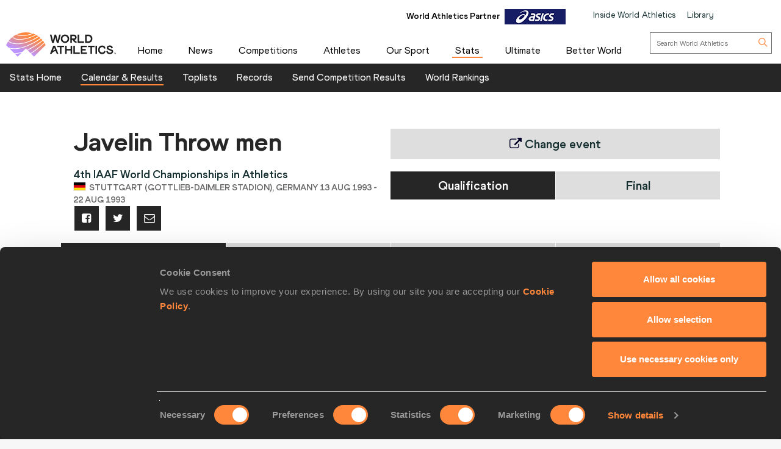

--- FILE ---
content_type: text/html; charset=utf-8
request_url: https://worldathletics.org/results/world-athletics-championships/1993/4th-iaaf-world-championships-in-athletics-6993598/men/javelin-throw/qualification/startlist
body_size: 25089
content:


<!DOCTYPE html>
<html lang="en">
<head>
    <meta charset="utf-8" />
    <meta name="viewport" content="width=device-width, initial-scale=1.0">

    <title>
        Javelin Throw Startlist | 4th IAAF World Championships in Athletics  
    </title>
    <link rel="canonical" href="https://worldathletics.org/results/world-athletics-championships/1993/4th-iaaf-world-championships-in-athletics-6993598/men/javelin-throw/qualification/startlist" />

    
    <meta charset="utf-8" />
    <meta name="Description" content="Javelin Throw men&#39;s qualification startlist from the 4th IAAF World Championships in Athletics in Stuttgart (Gottlieb-Daimler Stadion)" />
    <meta http-equiv="X-UA-Compatible" content="IE=edge">
    <meta name="viewport" content="width=device-width, initial-scale=1.0, maximum-scale=1.0, minimum-scale=1, user-scalable=yes">

    

    
    <link rel="shortcut icon" href="/favicon.ico" />
    
    

    
    <meta name="application-name" content="" />
    <meta name="msapplication-TileColor" content="#000000" />
    <meta name="msapplication-square70x70logo" content="/Assets/Images/layout/other-touch/tiny.png" />
    <meta name="msapplication-square150x150logo" content="/Assets/Images/layout/other-touch/square.png" />
    <meta name="msapplication-wide310x150logo" content="/Assets/Images/layout/other-touch/wide.png" />
    <meta name="msapplication-square310x310logo" content="/Assets/Images/layout/other-touch/large.png" />
    <meta name="msapplication-notification" content="frequency=30;polling-uri=http://notifications.buildmypinnedsite.com/?feed=https://worldathletics.org/news/rss&amp;id=1;polling-uri2=http://notifications.buildmypinnedsite.com/?feed=https://worldathletics.org/news/rss&amp;id=2;polling-uri3=http://notifications.buildmypinnedsite.com/?feed=https://worldathletics.org/news/rss&amp;id=3;polling-uri4=http://notifications.buildmypinnedsite.com/?feed=https://worldathletics.org/news/rss&amp;id=4;polling-uri5=http://notifications.buildmypinnedsite.com/?feed=https://worldathletics.org/news/rss&amp;id=5; cycle=1" />
    

    
    <link rel="alternate" type="application/rss+xml" title="RSS" href="/news/rss" />
    



    <script src="https://cdn.polyfill.io/v2/polyfill.min.js?features=es6,Array.prototype.includes,Element.prototype.closest"></script>

    
        <script>
        (function () {
            //using requestAnimationFrame to help prevent any janking effects caused
            //by the injected javascript
            var raf;
            if (!window.requestAnimationFrame) {
                raf = function (cb) { cb(); };
            } else {
                raf = window.requestAnimationFrame;
            }
            window.waitforJQ = function (cb) {
                if (window.jQuery) {
                    raf(function () {
                        cb(jQuery);
                    });
                } else {
                    setTimeout(function () {
                        waitforJQ(cb);
                    }, 250);
                }
            }
        }());
    </script>



    
    
    <meta name="ContentType" content="Results" />
    

	

	<meta name="EventId"                    content="1" />
	<meta name="EventName"                  content="4th IAAF World Championships in Athletics" />
	<meta name="EventSubCategoryName"       content="World Athletics Championships" />
	<meta name="EventDate"                  content="13/08/1993 00:00:00" />
	<meta name="PhaseName"                  content="Javelin Throw" />
	<meta name="Sex"                        content="men" />



        <meta property="og:title" name="title" content="World Athletics |  Javelin Throw Startlist | 4th IAAF World Championships in Athletics " />
        <meta property="og:type" name="type" content="website" />
        <meta property="og:url" name="url" content="https://worldathletics.org/results/world-athletics-championships/1993/4th-iaaf-world-championships-in-athletics-6993598/men/javelin-throw/qualification/startlist" />
        <meta property="og:site_name" name="site_name" content="worldathletics.org" />
        <meta name="twitter:card" content="summary" />
        <meta name="twitter:site" content="worldathletics.org" />
        <meta name="twitter:title" content="Javelin Throw Startlist | 4th IAAF World Championships in Athletics " />
            <meta property="og:image" name="image" content="https://media.aws.iaaf.org/media/Small/default.jpg" />
            <meta property="thumbnail" name="image" content="https://media.aws.iaaf.org/media/Small/default.jpg" />
            <meta name="twitter:image" content="https://media.aws.iaaf.org/media/Small/default.jpg" />
            <meta property="og:description" content="Javelin Throw men&#39;s qualification startlist from the 4th IAAF World Championships in Athletics in Stuttgart (Gottlieb-Daimler Stadion)" />
            <meta name="twitter:description" content="Javelin Throw men&#39;s qualification startlist from the 4th IAAF World Championships in Athletics in Stuttgart (Gottlieb-Daimler Stadion)" />


    <meta name="apple-itunes-app" content="app-id=681225974">
    

    

    
    
    
    <!-- RequireJS -->
    <script src="/Assets/Scripts/requirejs/2.1.15/version/require.min.js?v=2146134028"></script>
    <!-- RequireJS -->
    

<script src="/Assets/Scripts/app/bundles/common.min.js?v=2146134028"></script>
<!-- RequireJS -->

<script>
    const enableHomePage2 = true;
        // contents of app.js:


        require.config({
            "baseUrl": "/Assets/Scripts/",
            "urlArgs": "v=2146134028",
            "waitSeconds": 360,
            "paths": {
            "jquery": "jquery",
            "jquery-cookie": "jquery-cookie",
            "knockout": "knockout",
            "knockout.validation": "knockout.validation.min",
            //  "bxslider": "bxslider",
            "bootstrap": "bootstrap",
            "slide-show": "slide-show",
            "masonry": "masonry",
            "dotdotdot": "dotdotdot",
            "datejs": "datejs",
            "tinysort": "tinysort",
            //"fileDownload": "fileDownload/jquery.fileDownload",
            //"download": "download/download",
            "jqote": "jqote",

            "global": "global",

            "text": "requirejs/text",

            "durandal": "durandal/js",
            "plugins": "durandal/js/plugins",
            "transitions": "durandal/js/transitions",
            "returnDataAsync": "app/returnDataAsync.min",
            "youtubePopup": "app/youtubePopup.min",
            "polyfills": "app/polyfills.min",
            "sharedKnockout": "app/sharedKnockout.min",
            "hn-context": "app/hn-context.min",
            "hn-value": "app/hn-value.min",
            "menu": "app/bundles/menu.min"

            },
            "shim": {

            "jquery-cookie": { "deps": ["jquery"] },
            "bootstrap": { "deps": ["jquery"], exports: "jQuery" },
            //  "bxslider": { "deps": ["jquery"], exports: "jQuery.fn.bxSlider" },
            "knockout.validation": { "deps": ["knockout"] },
            "masonry": { "deps": ["jquery"] },
            "dotdotdot": { "deps": ["jquery"] },
            "tinysort": { "deps": ["jquery"] },
            //"fileDownload": { "deps": ["jquery"] },
            "jqote": { "deps": ["jquery"], exports: "jQuery.fn.jqote" },

            },
            });
            require(["polyfills"]);
    require(["jquery"], function ($) {
        $(document).ready(function () {
            require(["https://worldathletics.org/Assets/Scripts/SSO/ui-options.js"], function () {
                 showAndHideSsoHtmlElements($);
                });

                require(["app/jquery.min"]); //load jquery
                require(["/Assets/Scripts/slide-show.js"], function () {
                    if (document.getElementById("slideshow"))
                    {
                        startFadeSlideShow();
                    }
                });
                if (enableHomePage2) {
                    require(["/Assets/Scripts/app/homev2/homev2.js"]);

                }


            require(["/Assets/Scripts/app/partnercarousel/partnercarousel.js"]);
                if (document.getElementsByClassName('youtubepopup')[0]) {
                    require(["youtubePopup"]);
                }
                require(["app/knockout.min"], function() {
                    require(["app/bxslider.min"]); //load bxslider
                    if (document.getElementById('mediaGallery') || document.getElementById('docsGallery')) {
                        require(["app/masonry.min"]); //load masonry
                    }
                    if (document.getElementsByClassName('truncate')[0]) {
                        require(["app/dotdotdot.min"]); //load dotdotdot
                    }
                }); //load knockout


                if (!/iaaf-cookie-banner/.test(document.cookie)) {
                    require(["app/cookieBanner"]);
                }

            });
            });

            require(["app/bootstrap.min"]); //load bootstrap
            require(["/Areas/Responsive/Assets/Scripts/app/bycategory.js"]);
            require(["/Areas/Responsive/Assets/Scripts/app/bydiscipline.js"]);



</script>
<!-- RequireJS -->
    
    

    <script type="application/ld+json">
        {
        "@context": "http://schema.org",
        "@type": "WebSite",
        "url": "https://worldathletics.org/",
        "potentialAction": {
        "@type": "SearchAction",
        "target": "https://worldathletics.org/search/?q={search_term_string}",
        "query-input": "required name=search_term_string"
        }
        }
    </script>

    


    <script>
        (function (h, o, t, j, a, r) {
            h.hj = h.hj || function () { (h.hj.q = h.hj.q || []).push(arguments) };
            h._hjSettings = { hjid: 505088, hjsv: 5 };
            a = o.getElementsByTagName('head')[0];
            r = o.createElement('script'); r.async = 1;
            r.src = t + h._hjSettings.hjid + j + h._hjSettings.hjsv;
            a.appendChild(r);
        })(window, document, '//static.hotjar.com/c/hotjar-', '.js?sv=');
    </script>
    
    <link href="/Assets/Styles/style.min.css?v=2146134028" rel="stylesheet" />
            <link href="/Assets/Styles/Homev2/FooterV2.css?v=2146134028" rel="stylesheet" />


    
    <style type="text/css">
        a[href="http://m.iaaf.org"] {
  	display: none !important;
  }


a[href="/responsive/download/medicalregistration"] {
  	display: none !important;
  }
.full-width-banner:before {background-image: none !important;}

div.countdownWrap
{
display:none !important;
}

a#hs-running-webinar
{
display:none !important;
}


body.iaaforg .nav-tabs.nav-comp>li.active>a, body.iaaforg .nav-tabs.nav-comp>li:focus>a {
color: #666 !important;
}

body.iaaforg .tab-mobile-navigation.timetable>button.navbar-toggle span, body.iaaforg .tab-mobile-navigation.timetable>button.navbar-toggle i {
color: #000026;
}

.nav-tabs.nav-results>li.active>a, .nav-tabs.nav-results>li:focus>a {
background-color: #31314f !important;
}

@media (max-width: 767px) {
    .news-gallery {
        display: none !important;
    }
}

.temp-search .media-grid img { display: none !important; }
.temp-search .media-grid .col-md-9 {width: 100% !important;}

.pre-awards a {
    font-size: 2.8em !important; 
}

div.banner-holder img
{
max-width:1080px;
}
@media (max-width: 600px) {
  .pre-awards a {
    font-size: 2.3em !important; 
  }
}

.iaaflogo.white {
    background: url(https://www.iaaf.org/Assets/Images/layout/iaaf-mobile.png) no-repeat 50% 50% transparent !important;
    background-size: contain !important;
}

._spikesLogo {
    background: url(https://www.iaaf.org/Assets/Images/layout/_spikes.png) 50% 50% no-repeat #feed01 !important;
    background-size: contain !important;
}

._spikesTransparentLogo {
    background-image: url(https://www.iaaf.org/Assets/Images/layout/_spikestransparent.png) !important;
}

.fa.fa-spikes {
    background: url(https://www.iaaf.org/Assets/Images/layout/spikes.png) 50% 50% no-repeat #feed01 !important;
    background-size: 80% !important;
display: none;
}

.dl-banner {
    padding-top: 13px;
margin-top:10px;
height:100px;
}

.athlete-index-intro {
    display: none;
}
.slideshow-container .heading-left
{
top:32% !important;
}
body.body--reskin.documents .site-container .panel-group>.panel>.panel-heading h4 a { color: white !important; }
body.body--reskin.ui.dev-center .site-container .dev-center-list ul li {
    padding: 5px 0px 5px 5px !important;
}
body.body--reskin.ui.dev-center .site-container .dev-center-list ul li:nth-child(odd) {
    background-color: #f6f9f9;
}
body.body--reskin.world-rankings .wr-rules__body .records-table tr:nth-child(even)
{
background-color: #f3f3f3 !important;
}

body.body--reskin.constitution .site-container .panel-group>.panel>.panel-heading h4 a::after {
    content: "\25b6";
    display: block;
    transition: all 0.4s;
color: white !important;
    transform: rotate(90deg);
}
.top-list-filter
{
color: black;
}
.toplist-filters-wrapper select
{
color:black;
}
.documents-table-panel module
{
margin-left: 0px !important;
}

div#headingextreme-environments a
{
background-color:#FF873C  !important;
}
div#headingextreme-environments a:before
{
content:"";
display:inline-block;
background: url("https://iaafmedia.s3.amazonaws.com/infographic.png") no-repeat;
position:relative;
top:5px;
width: 40px;
height: 26px;
}
div#headingnutrition-in-athletics a
{
background-color:#FF873C  !important;
}
div#headingnutrition-in-athletics a:before
{
content:"";
display:inline-block;
background: url("https://iaafmedia.s3.amazonaws.com/infographic.png") no-repeat;
position:relative;
top:5px;
width: 40px;
height: 26px;
}
div#headingnutrition-infographics a
{
background-color:#FF873C  !important;
}
div#headingnutrition-infographics a:before
{
content:"";
display:inline-block;
background: url("https://iaafmedia.s3.amazonaws.com/infographic.png") no-repeat;
position:relative;
top:5px;
width: 40px;
height: 26px;
}
div#headingpelvic-floor-health a
{
background-color:#FF873C  !important;
}
div#headingpelvic-floor-health a:before
{
content:"";
display:inline-block;
background: url("https://iaafmedia.s3.amazonaws.com/infographic.png") no-repeat;
position:relative;
top:5px;
width: 40px;
height: 26px;
}
body.body--reskin.termConditions .outer-container .ui-privacy-table ol {
    margin: 0px;
    padding: 20px !important;}

@media screen and (min-width: 400px) {
.morinagatwo
{
max-width: 65%;
}
}
@media (max-width: 390px) {
  .morinagaone {
    width: 100%;
  }
 .morinagatwo {
    width: 100%;
  }
}
    </style>
    
    

    <link rel="apple-touch-icon" href="/Assets/Manifest/icons/256x256.png" />
    <link rel="apple-touch-icon" sizes="72x72" href="/Assets/Manifest/icons/72x72.png" />
    <link rel="apple-touch-icon" sizes="114x114" href="/Assets/Manifest/icons/114x114.png" />
    <link rel="apple-touch-icon" sizes="144x144" href="/Assets/Manifest/icons/144x144.png" />

    <meta name="apple-mobile-web-app-capable" content="yes" />
    <meta name="apple-mobile-web-app-status-bar-style" content="#ff2534" />

    <link rel="manifest" href="/Assets/Manifest/manifest.json" />

    
    <script type="text/javascript" charset="utf-8">
        window.dataLayer = window.dataLayer || [];
        window.dataLayer.push(dataLayer);
</script>
<!-- Google Tag Manager -->
<script>
    (function (w, d, s, l, i) {
        w[l] = w[l] || []; w[l].push({
            'gtm.start':
                new Date().getTime(), event: 'gtm.js'
        }); var f = d.getElementsByTagName(s)[0],
            j = d.createElement(s), dl = l != 'dataLayer' ? '&l=' + l : ''; j.async = true; j.src =
                'https://www.googletagmanager.com/gtm.js?id=' + i + dl + '&gtm_auth=26-RnVSqT8Bvd2HA-5tbhw&gtm_preview=env-2&gtm_cookies_win=x'; f.parentNode.insertBefore(j, f);
        })(window, document, 'script', 'dataLayer', 'GTM-5XXBVM6');</script>
<!-- End Google Tag Manager -->



</head>
<body class="iaaforg body--reskin"
      data-bind="css: { 'media' : iaaf.navSelect === 'Media' || iaaf.navSelect === 'MediaType' }">
    
    <!-- Google Tag Manager (noscript) -->
<noscript>
    <iframe src="https://www.googletagmanager.com/ns.html?id=GTM-5XXBVM6')"
            height="0" width="0" style="display:none;visibility:hidden"></iframe>
</noscript>
<!-- End Google Tag Manager (noscript) -->



    <!--googleoff: index-->
    
    
    



<header class="siteHeader">
    <div class="headerContent">
        <div class="headerTop">
            <div class="container-fluid">

                <div class="headerTop_Content">
                    <div class="topNavOuter">
                        <!-- Crousal Outer Strat -->
                        <div class="crousalMain">
                            <div class="partner">
                                
                                <ul id="sponsorsDesktop" class="sponsorsBanner">
                                    <li class="sponsors active">
                                        <a href="http://www.asics.com/" target="_blank">
                                            <img src="https://media.aws.iaaf.org/partners/ASICS-small.png" class="sponsorsBanner__logo">
                                        </a>
                                        <span class="label">World Athletics Partner</span>

                                    </li>
                                    <li class="sponsors">
                                        <a href="https://www.ntnglobal.com/en/index.html" target="_blank">
                                            <img src="https://iaafmedia.s3.amazonaws.com/partners/NTN_blue.png" class="sponsorsBanner__logo">
                                        </a>
                                        <span class="label">World Athletics Partner</span>

                                    </li>
                                    <li class="sponsors">
                                        <a href="http://www.seiko.co.jp/en/index.php" target="_blank">
                                            <img src="https://media.aws.iaaf.org/partners/SEIKO-small.png" class="sponsorsBanner__logo">
                                        </a>
                                        <span class="label">World Athletics Partner</span>

                                    </li>
                                    <li class="sponsors">
                                        <a href="http://www.global.tdk.com/" target="_blank">
                                            <img src="https://media.aws.iaaf.org/partners/TDK-small.png" class="sponsorsBanner__logo">
                                        </a>
                                        <span class="label">World Athletics Partner</span>

                                    </li>
                                    <li class="sponsors">
                                        <a href="https://www.tbs.co.jp/" target="_blank">
                                            <img src="https://media.aws.iaaf.org/partners/TBS-small.png" class="sponsorsBanner__logo">
                                        </a>
                                        <span class="label">World Athletics Media Partner</span>

                                    </li>
                                    

                                    <li class="sponsors">
                                        <a href="https://www.mondoworldwide.com/emea/en/sport/track-and-field/" target="_blank">
                                            <img src="https://media.aws.iaaf.org/partners/MONDO-small.png" class="sponsorsBanner__logo">
                                        </a>
                                        <span class="label">World Athletics Suppliers</span>

                                    </li>
                                    <li class="sponsors">
                                        <a href="https://www.pinsentmasons.com/" target="_blank">
                                            <img src="https://media.aws.iaaf.org/partners/pinsentmasons_small.png" class="sponsorsBanner__logo">
                                        </a>
                                        <span class="label">World Athletics Suppliers</span>
                                    </li>
                                </ul>
                            </div>
                        </div>
                        <!-- Crousal Outer End -->
                        <div class="topNavWA">
                            <nav class="topNav">
                                <ul class="topNavList">
                                    <li id="main-nav-iwa">
                                        <a href="/about-iaaf">Inside World Athletics</a>
                                    </li>
                                    <li>
                                        <a id="library-main-nav" href="/library">Library</a>
                                    </li>
                                    
                                    <li>
                                        <a id="login-main-nav" href="https://worldathletics.org/login" style="display: none;">Login</a>
                                    </li>

                                    <li>
                                        <a id="register-main-nav" href="https://identity.worldathletics.org/registration?source=waw" style="display: none;">Register</a>
                                    </li>
                                    
                                    <li>
                                        <a id="myprofile-main-nav" href="https://identity.worldathletics.org/user-profile" style="display: none;"> My Profile </a>
                                    </li>
                                    <li>
                                        <a id="logout-main-nav" href="https://identity.worldathletics.org/logout?source=waw" style="display: none;">Logout</a>
                                    </li>
                                    
                                    <li>
                                        <a id="home-main-nav" href="/"> <span class="homeIcon"><img src="/Assets/Images/homeIcon.svg" /></span> Home</a>
                                    </li>

                                </ul>
                            </nav>
                        </div>
                    </div>
                </div>
            </div>
        </div>


        <div class="headerMain mainMenu-new-ui">
            <!-- New Menu +  Mobile View S-->

            <nav class="navbar navbar-default">
                <div class="container-fluidd">
                    <div class="logoWrap">
                        <div class="logo">
                            <a href="/"><img src="https://media.aws.iaaf.org/logos/wa-logo.svg" alt="World Athletics"></a>
                        </div>
                    </div>
                    <div class="mainNavOuter">

                        <div class="navbar-header">
                            <button type="button" class="navbar-toggle collapsed" data-toggle="collapse" data-target="#bs-example-navbar-collapse-1" aria-expanded="false">
                                <div class="burgerMenu">
                                    <img src="/assets/images/hamburger-menu.svg">
                                </div>
                                <div class="crossMenu"><img src="/assets/images/icon-close.svg" alt="cross"></div>
                            </button>

                        </div>
                        <div class="collapse navbar-collapse" id="bs-example-navbar-collapse-1">

                            <!-- Main Menu for all devices start -->
                            <ul id="menu_wa" class="nav navbar-nav">
                                <li>
                                    <a id="main-nav-home" href="/">Home</a>
                                </li>

                                <li class="hidden-xs hidden-sm visible-md visible-lg">
                                    <a id="main-nav-news" href="/news">News</a>
                                </li>
                                <!-- Mobile view NEWS dropdown -->
                                <li class="dropdown hidden-md hidden-lg visible-xs visible-sm">
                                    <a href="/news" class="dropdown-toggle" data-toggle="dropdown" role="button" aria-haspopup="true" aria-expanded="false">News <span class="arrow_Menu"><i class="fa fa-angle-down"></i></span></a>
                                    <ul class="dropdown-menu">
                                        <li><a id="news-all1" href="/news">All</a></li>
                                        <li><a id="news-news1" href="/news/news">News</a></li>
                                        <li><a href="/news/press-releases">Press Releases</a></li>
                                        <li><a id="news-report1" href="/news/report">Report</a></li>
                                        <li><a id="news-reviews1" href="/news/preview">Previews</a></li>
                                        <li><a id="news-features1" href="/news/features">Features</a></li>
                                        <li><a id="news-series1" href="/news/series">Series</a></li>
                                        <li><a href="/news/press-registration">Register for Press Releases</a></li>
                                    </ul>
                                </li>
                                <!-- end -->
                                <li class="hidden-xs hidden-sm visible-md visible-lg">
                                    <a id="main-nav-competetion" href="/competitions">Competitions</a>
                                </li>
                                <!-- Mobile view competitions dropdown -->
                                <li class="dropdown hidden-md hidden-lg visible-xs visible-sm">
                                    <a href="/competitions" class="dropdown-toggle" data-toggle="dropdown" role="button" aria-haspopup="true" aria-expanded="false">Competitions <span class="arrow_Menu"><i class="fa fa-angle-down"></i></span></a>
                                    <ul class="dropdown-menu">
                                        <li><a id="our-competition-home1" href="/competitions">Competitions Home</a></li>
                                        <li><a id="our-competition1" href="/competition">Our Competitions</a></li>
                                        <li><a id="our-competition-calender1" href="/competition/calendar-results">Calendar & Results</a></li>
                                        <li><a id="our-competition-tickets1" href="/tickets">Tickets</a></li>
                                        <li><a id="our-competition-hosting1" href="/hosting">Hosting</a></li>
                                        

                                    </ul>
                                </li>
                                <!-- end -->
                                <li class="hidden-xs hidden-sm visible-md visible-lg">
                                    <a id="main-nav-athletes" href="/athletes-home">Athletes</a>
                                </li>
                                <!-- Mobile view Athletes dropdown -->
                                <li class="dropdown hidden-md hidden-lg visible-xs visible-sm">
                                    <a href="/athletes-home" class="dropdown-toggle" data-toggle="dropdown" role="button" aria-haspopup="true" aria-expanded="false">Athletes <span class="arrow_Menu"><i class="fa fa-angle-down"></i></span></a>
                                    <ul class="dropdown-menu">
                                        <li> <a id="a-athletes-home1" href="/athletes-home">Athletes Home</a></li>
                                        <li><a id="a-world-rankings1" href="/world-rankings/introduction">World Rankings</a></li>
                                        <li><a id="a-profiles1" href="/athletes">Profiles</a></li>
                                        <li><a id="a-awards1" href="/awards">Awards</a></li>
                                        <li><a id="a-spikes1" href="https://spikes.iaaf.org/">Spikes</a></li>
                                        <li><a id="a-representatives1" href="/athletes/athlete-representatives">Athletes' Representatives</a></li>
                                        <li><a id="a-transfer1" href="/about-iaaf/documents/research-centre#collapseathlete-transfer-of-allegiance">Transfer of Allegiance</a></li>
                                        <li><a id="a-commission1" href="/about-iaaf/structure/commissions">Athletes Commission</a></li>
                                    </ul>
                                </li>
                                <!-- end -->
                                <li class="hidden-xs hidden-sm visible-md visible-lg">
                                    <a id="main-nav-disciplines" href="/our-sport">Our Sport</a>
                                </li>
                                <!-- Mobile view Our Sport dropdown -->
                                <li class="dropdown hidden-md hidden-lg visible-xs visible-sm">
                                    <a href="/our-sport" class="dropdown-toggle" data-toggle="dropdown" role="button" aria-haspopup="true" aria-expanded="false">Our Sport <span class="arrow_Menu"><i class="fa fa-angle-down"></i></span></a>
                                    <ul class="dropdown-menu">
                                        <li><a id="d-disciplines1" href="/our-sport">Our Sport Home</a></li>
                                        <li><a id="d-rules1" href="/about-iaaf/documents/rules-regulations">Rules & Regulations</a></li>
                                        <li><a id="d-heritage1" href="/heritage">Heritage</a></li>
                                    </ul>
                                </li>
                                <!-- end -->
                                <li class="hidden-xs hidden-sm visible-md visible-lg">
                                    <a id="main-nav-statszone" href="/stats-zone">Stats</a>
                                </li>
                                <!-- Mobile view Stats Zone dropdown -->
                                <li class="dropdown hidden-md hidden-lg visible-xs visible-sm">
                                    <a href="/stats-zone" class="dropdown-toggle" data-toggle="dropdown" role="button" aria-haspopup="true" aria-expanded="false">Stats <span class="arrow_Menu"><i class="fa fa-angle-down"></i></span></a>
                                    <ul class="dropdown-menu">
                                        <li><a href="/stats-zone">Stats Home</a></li>
                                        <li><a href="/competition/calendar-results">Calendar & Results</a></li>
                                        <li><a href="/records/toplists">Toplists</a></li>
                                        <li><a href="/records/by-category/world-records">Records</a></li>
                                        <li><a href="/records/send-competition-results">Send Competition Results</a></li>
                                        <li><a href="/world-rankings/introduction">World Rankings</a></li>
                                        
                                    </ul>
                                </li>
                                <!-- end -->
                                <li>
                                    <a id="main-nav-ultimate" href="/competitions/world-athletics-ultimate-championship">Ultimate</a>
                                </li>
                                <li class="hidden-xs hidden-sm visible-md">
                                    <a id="main-nav-beactive" href="/personal-best">Personal Best</a>
                                </li>
                                <!-- Mobile view Be Active dropdown -->
                                <li class="dropdown hidden-md hidden-lg visible-xs visible-sm hidden-xs" aria-hidden="true">
                                    <a href="/personal-best" class="dropdown-toggle" data-toggle="dropdown" role="button" aria-haspopup="true" aria-expanded="false">Be Active <span class="arrow_Menu"><i class="fa fa-angle-down"></i></span></a>
                                    <ul class="dropdown-menu">
                                        <li><a href="/personal-best">Personal Best</a></li>
                                        <li><a href="/personal-best/lifestyle">Lifestyle</a></li>
                                        <li><a href="/personal-best/performance">Performance</a></li>
                                        <li><a href="/personal-best/culture">Culture</a></li>
                                    </ul>
                                </li>
                                <!-- end -->
                                <li style="margin-right: -10px;">
                                    <a id="main-nav-abw" href="/athletics-better-world">Better World</a>
                                </li>
                                <li class="dropdown hidden-md hidden-lg visible-xs visible-sm bgColorLightGray">
                                    <a href="/about-iaaf" role="button" aria-haspopup="true" aria-expanded="false">Inside World Athletics</a>
                                </li>


                                <!-- Mobile view Library dropdown -->
                                <li class="dropdown hidden-md hidden-lg visible-xs visible-sm bgColorLightGray">
                                    <a href="/library" role="button" aria-haspopup="true" aria-expanded="false">Library</a>
                                </li>
                                <!-- end -->
                            </ul>


                            <!-- Main Menu for all devices End -->
                            <!-- Menu for Inside work ethletics start -->
                            <ul id="menu_iwa" class="nav navbar-nav" style="display:none;">
<li class="hidden-xs hidden-sm visible-md visible-lg"><a id="iwa-our-organisation" href="/about-iaaf">Our Organisation</a></li>
<li class="hidden-xs hidden-sm visible-md visible-lg"><a id="iwa-health-science" href="/about-iaaf/health-science">Health & Science</a></li>
<li class="hidden-xs hidden-sm visible-md visible-lg"><a id="iwa-kids-athletics" href="/kids-athletics">Kids Athletics</a></li>
<li class="hidden-xs hidden-sm visible-md visible-lg"><a id="iwa-development" href="/development/vision">Development</a></li>
<li class="hidden-xs hidden-sm visible-md visible-lg"><a id="iwa-anti-doping" href="/about-iaaf/anti-doping">Anti Doping</a></li>

<li class="hidden-xs hidden-sm visible-md visible-lg"><a id="iwa-better-world" href="/athletics-better-world">Better World</a></li>
<li class="hidden-xs hidden-sm visible-md visible-lg"><a id="iwa-partners" href="/about-iaaf/partners">Official Partners</a></li>






<li class="hidden-md hidden-lg visible-xs visible-sm"><a id="main-nav-home" href="/">Home</a></li>
<!-- Mobile view Inside World Athletics dropdown -->
<li class="dropdown hidden-md hidden-lg visible-xs visible-sm">
    <a href="/about-iaaf" class="dropdown-toggle" data-toggle="dropdown" role="button" aria-haspopup="true" aria-expanded="false">Inside World Athletics <span class="arrow_Menu"><i class="fa fa-angle-down"></i></span></a>
    <ul class="dropdown-menu">
        <li><a id="iwa-our-organisation1" href="/about-iaaf">Our Organisation</a></li>
        <li><a id="iwa-health-science1" href="/about-iaaf/health-science">Health & Science</a></li>
        <li><a id="iwa-kids-athletics1" href="/kids-athletics">Kids Athletics</a></li>
        <li><a id="iwa-development1" href="/development/vision">Development</a></li>
        <li><a id="iwa-anti-doping1" href="/about-iaaf/anti-doping">Anti Doping</a></li>
        <li><a id="iwa-better-world1" href="/athletics-better-world">Better World</a></li>
        <li><a id="iwa-partners1" href="/about-iaaf/partners">Official Partners</a></li>
    </ul>
</li>
<!-- Mobile view Library dropdown -->
<li class="dropdown hidden-md hidden-lg visible-xs visible-sm">
    <a class="dropdown-toggle" data-toggle="dropdown" role="button" aria-haspopup="true" aria-expanded="false">Library <span class="arrow_Menu"><i class="fa fa-angle-down"></i></span></a>
    <ul class="dropdown-menu">
        <li><a href="/library">Library Home</a></li>
        <li><a href="/about-iaaf/documents/book-of-rules">Constitution & Book of Rules</a></li>
        <li><a href="/about-iaaf/documents/strategic-plans-and-reports">Strategic Plans and Reports</a></li>
        <li><a href="/about-iaaf/documents/elections-appointments">Elections & Appointments</a></li>
        <li><a href="/about-iaaf/documents/member-federation-resource-centre">Member Federation Resource Centre</a></li>
        <li><a href="/about-iaaf/documents/technical-information">Technical Information</a></li>
        <li><a href="/about-iaaf/documents/research-centre">Research Centre</a></li>
        <li><a href="/about-iaaf/documents/health-science">Health & Science</a></li>
        <li><a href="/about-iaaf/documents/education">Education</a></li>
        <li><a href="/about-iaaf/documents/congress">Congress</a></li>
        <li><a href="/about-iaaf/documents/council">Council</a></li>
        <li><a href="/about-iaaf/documents/commissions">Commissions</a></li>
    </ul>
</li>
<!-- end -->

                            </ul>
                            <!-- Menu for Inside work ethletics End -->


                            <div class="search">
                                <div class="searchForm">
                                    <form role="search" action="/search" method="get" onsubmit="submitSearch(this); return false;">
                                        <input aria-label="search box" type="text" name="q" class="searchField" placeholder="Search World Athletics">
                                        <button type="submit" class="searchBtn">
                                            <img class="searchIcon" src="/assets/images/search-icon.svg">
                                        </button>
                                    </form>
                                </div>
                            </div>

                            <div class="uparrow hidden-md hidden-lg">
                                <div type="button" class="arrowUpBtn" data-toggle="collapse" data-target="#bs-example-navbar-collapse-1" aria-expanded="false">
                                    <img src="/assets/images/chev-double-up.svg">
                                </div>

                            </div>
                        </div>
                        <div class="partnerMob hidden-md hidden-lg">
                            

                        </div>

                    </div>


                    <!-- Crousal Mobile View S -->
                    <div class="crousalMobile hidden-md hidden-lg visible-xs visible-sm">
                        <div class="crousalMain ">

                            <div class="partner">
                                
                                <ul id="sponsorsMobile" class="sponsorsBanner">
                                    <li class="sponsors active">
                                        <a href="http://www.asics.com/" target="_blank">
                                            <img src="https://media.aws.iaaf.org/partners/ASICS-small.png" class="sponsorsBanner__logo">
                                        </a>
                                        <span class="label">World Athletics Partner</span>

                                    </li>
                                    <li class="sponsors">
                                        <a href="https://www.ntnglobal.com/en/index.html" target="_blank">
                                            <img src="https://iaafmedia.s3.amazonaws.com/partners/NTN_blue.png" class="sponsorsBanner__logo">
                                        </a>
                                        <span class="label">World Athletics Partner</span>

                                    </li>
                                    <li class="sponsors">
                                        <a href="http://www.seiko.co.jp/en/index.php" target="_blank">
                                            <img src="https://media.aws.iaaf.org/partners/SEIKO-small.png" class="sponsorsBanner__logo">
                                        </a>
                                        <span class="label">World Athletics Partner</span>

                                    </li>
                                    <li class="sponsors">
                                        <a href="http://www.global.tdk.com/" target="_blank">
                                            <img src="https://media.aws.iaaf.org/partners/TDK-small.png" class="sponsorsBanner__logo">
                                        </a>
                                        <span class="label">World Athletics Partner</span>

                                    </li>
                                    <li class="sponsors">
                                        <a href="https://www.tbs.co.jp/" target="_blank">
                                            <img src="https://media.aws.iaaf.org/partners/TBS-small.png" class="sponsorsBanner__logo">
                                        </a>
                                        <span class="label">World Athletics Media Partner</span>
                                    </li>
                                    

                                    <li class="sponsors">
                                        <a href="https://www.mondoworldwide.com/emea/en/sport/track-and-field/" target="_blank">
                                            <img src="https://media.aws.iaaf.org/partners/MONDO-small.png" class="sponsorsBanner__logo">
                                        </a>
                                        <span class="label">World Athletics Suppliers</span>
                                    </li>
                                    <li class="sponsors">
                                        <a href="https://www.pinsentmasons.com/" target="_blank">
                                            <img src="https://media.aws.iaaf.org/partners/pinsentmasons_small.png" class="sponsorsBanner__logo">
                                        </a>
                                        <span class="label">World Athletics Suppliers</span>
                                    </li>
                                </ul>
                            </div>
                        </div>
                    </div>
                    <!-- Crousal Mobile View E -->


                </div>
            </nav>

            <!-- New Menu Plus Mobile view  End-->
        </div>



    </div>

    <script>
        function submitSearch(form) {
            var searchQuery = form.q.value; // Gets the value of the input field named 'q'
            window.location = '/search?q=' + encodeURIComponent(searchQuery);
        }
        var eventDate = new Date("08/19/2023 00:00:00 AM");
        var currentDatetime = new Date();
        var diff = currentDatetime.getTimezoneOffset();
        var Difference_In_Time = (eventDate.getTime() - currentDatetime.getTime()) / 1000;


        //var upgradeTime = Math.round(Difference_In_Time) + (diff * 100); // in seconds
        var seconds = Math.round(Difference_In_Time);
        function timer() {
            var days = Math.floor(seconds / 24 / 60 / 60);
            var hoursLeft = Math.floor((seconds) - (days * 86400));
            var hours = Math.floor(hoursLeft / 3600);
            var minutesLeft = Math.floor((hoursLeft) - (hours * 3600));
            var minutes = Math.floor(minutesLeft / 60);
            var remainingSeconds = seconds % 60;
            function pad(n) {
                return (n < 10 ? "0" + n : n);
            }
            document.getElementById('countdown').innerHTML = pad(days) + '<span class="timertxt">D </span>' + pad(hours) + '<span class="timertxt">H </span>' + pad(minutes) + '<span class="timertxt">M </span>' + pad(remainingSeconds) + '<span class="timertxt">S </span>';
            if (seconds == 0) {
                clearInterval(countdownTimer);
                document.getElementById('countdown').innerHTML = "Completed";
            } else {
                seconds--;
            }
        }
        var countdownTimer = setInterval('timer()', 1000);
    </script>

    <a href="https://www.worldathletics.org/competitions/world-athletics-championships/budapest23">
        <div class="countdownWrap">
            <div class="countdownInner">
                <div class="countdown">
                    <span class="countdownLabel">
                        <img src="/assets/images/seiko-logo-white.svg"> Countdown
                    </span>
                    <span class="countdownWrap">
                        <span id="countdown" class="timer"></span>
                    </span>
                </div>
                <div class="eventNameDate">
                    World Athletics Championships
                    <span class="dateEventName">Budapest23</span>
                    <span class="hidden-xs">19 Aug - 27 Aug 2023</span>
                </div>
            </div>
        </div>
    </a>
</header>



<div class="inner-menu">
    <div class="" id="innerMenu">
        <div id="menu_about_iaaf" style="display:none">
            <div id="menu_our_organisation" style="display:none;">
                <div class="menu-container">





<div class="menuSliderOuter">
    <div class="slides">
        <input checked type="radio" name="slider" id="slide1" class="set" />
        <input type="radio" name="slider" id="slide2" class="set" />
        <input type="radio" name="slider" id="slide3" class="set" />
        <input type="radio" name="slider" id="slide4" class="set" />

        <div class="mask">
            <div class="overflow">
                <ul class="nav navbar-nav navbar-left">
                    <li class="slide"><a id="oo-about-iaaf" href="/about-iaaf">Introduction</a></li>
                    <li class="slide"><a id="oo-structure" href="/about-iaaf/structure/intro">Structure</a></li>
                    <li class="slide"><a id="oo-employment" href="/about-iaaf/employment">Employment</a></li>
                    <li class="slide"><a id="oo-tenders" href="/about-iaaf/tenders">Tenders</a></li>
                    <li class="slide"><a id="oo-contact-us" href="/about-iaaf/contact-us">Contact</a></li>
                    <li class="slide"><a id="oo-newsletter-registration" href="/about-iaaf/newsletter-registration">Newsletters</a></li>

                </ul>
            </div>
        </div>

        <div id="controls" class="control" onclick="">
            <label for="slide1"><img src="/assets/images/chev-double-up.svg"></label>
            <label for="slide2"><img src="/assets/images/chev-double-up.svg"></label>
            <label for="slide3"><img src="/assets/images/chev-double-up.svg"></label>
            <label for="slide4"><img src="/assets/images/chev-double-up.svg"></label>
        </div>
    </div>
</div>






<script>

     //   function setOrganizationActives() {
     //       debugger;
        //	linkObj = document.getElementById('menu_about_iaaf').getElementsByTagName('a');
        //	var checkIntroIsSelected = document.location.href.endsWith("about-iaaf");
        //	for (i = 0; i < linkObj.length; i++) {
        //		if (document.location.href.indexOf(linkObj[i].id) > 0) {
        //			linkObj[i].classList.add("active");
        //		}
        //		else if (checkIntroIsSelected) {
        //			document.getElementById('about-into').classList.add("active");
        //		}
        //		else {
        //			linkObj[i].classList.remove("active");
        //		}
        //	}

        //}




</script>


                </div>
            </div>

            <div id="menu_health_science" style="display:none">
                <div class="menu-container">



<div class="menuSliderOuter">
    <div class="slides">
        <input checked type="radio" name="slider2" id="slide_1_healthScience" class="set" />
        <input type="radio" name="slider2" id="slide_2_healthScience" class="set" />
        <input type="radio" name="slider2" id="slide_3_healthScience" class="set" />
        <input type="radio" name="slider2" id="slide_4_healthScience" class="set" />

        <div class="mask">
            <div class="overflow">
                <ul class="nav navbar-nav navbar-left">
                    <li class="slide"><a id="hs-intro" href="/about-iaaf/health-science">Introduction</a></li>
                    <li class="slide"><a id="hs-next-event" href="/about-iaaf/health-science/next-events">Next Courses</a>
                    <li class="slide"><a id="hs-running-webinar" href="/about-iaaf/health-science/endurance-running-medicine-webinars">Endurance Running Webinars</a>
                    <li class="slide"><a id="hs-register" href="/responsive/download/medicalregistration">Register</a></li>
                    <li class="slide"><a id="hs-outbreak" href="/about-iaaf/health-science/risk-assessment">Outbreak Prevention Tools</a></li>
                    <li class="slide"><a id="hs-wairec" href="/about-iaaf/health-science/wairec">Research Ethics Committee</a></li>
                </ul>
            </div>
        </div>

        <div id="controls" class="control_healthScience" onclick="">
            <label for="slide_1_healthScience"><img src="/assets/images/chev-double-up.svg"></label>
            <label for="slide_2_healthScience"><img src="/assets/images/chev-double-up.svg"></label>
            <label for="slide_3_healthScience"><img src="/assets/images/chev-double-up.svg"></label>
            <label for="slide_4_healthScience"><img src="/assets/images/chev-double-up.svg"></label>
        </div>
    </div>
</div>








                </div>
            </div>


            <div id="menu_development" style="display:none">
                <div class="menu-container">
<!--<ul class="nav navbar-nav navbar-left">
    <li><a id="dev-intro" href="/development/vision">Introduction</a></li>
    <li><a id="dev-development-center" href="/athletics-development/development-centre/adc-asia">Areas</a>
    <li><a id="dev-development-community" href="/development/community/solidarity">Development Community</a></li>
    <li><a id="dev-atc" href="/development/community/atc">ATC's</a></li>

</ul>-->


<div class="menuSliderOuter">
    <div class="slides">
        <input checked type="radio" name="slider3" id="slide_1_dev" class="set" />
        <input type="radio" name="slider3" id="slide_2_dev" class="set" />
        <input type="radio" name="slider3" id="slide_3_dev" class="set" />
        <input type="radio" name="slider3" id="slide_4_dev" class="set" />

        <div class="mask">
            <div class="overflow">
                <ul class="nav navbar-nav navbar-left">
                    <li class="slide"><a id="dev-intro" href="/development/vision">Introduction</a></li>
                    <li class="slide"><a id="dev-development-center" href="/athletics-development/development-centre/adc-asia">Areas</a>
                    <li class="slide"><a id="dev-development-community" href="/development/community/solidarity">Development Community</a></li>
                    <li class="slide"><a id="dev-atc" href="/development/community/atc">ATC's</a></li>

                </ul>
            </div>
        </div>

        <div id="controls" class="control_dev" onclick="">
            <label for="slide_1_dev"><img src="/assets/images/chev-double-up.svg"></label>
            <label for="slide_2_dev"><img src="/assets/images/chev-double-up.svg"></label>
            <label for="slide_3_dev"><img src="/assets/images/chev-double-up.svg"></label>
            <label for="slide_4_dev"><img src="/assets/images/chev-double-up.svg"></label>
        </div>
    </div>
</div>

                </div>
            </div>
        </div>


        <div class="navOuterSec">
            <div class="menu-container">
                <div id="menu_news" style="display:none">



<div class="menuSliderOuter">
    <div class="slides">
        <input checked type="radio" name="slider4" id="slide_1_mnews" class="set" />
        <input type="radio" name="slider4" id="slide_2_mnews" class="set" />
        <input type="radio" name="slider4" id="slide_3_mnews" class="set" />
        <input type="radio" name="slider4" id="slide_4_mnews" class="set" />

        <div class="mask">
            <div class="overflow">
                <ul class="nav navbar-nav navbar-left">
                    <li class="slide"><a id="news-all" href="/news">All</a></li>
                    <li class="slide"><a id="news-news" href="/news/news">News</a></li>
                    <li class="slide"><a id="news-press-releases" href="/news/press-releases">Press Releases</a></li>

                    <li class="slide"><a id="news-report" href="/news/report">Report</a></li>
                    <li class="slide"><a id="news-reviews" href="/news/preview">Previews</a></li>
                    <li class="slide"><a id="news-features" href="/news/features">Features</a></li>
                    <li class="slide"><a id="news-series" href="/news/series">Series</a></li>
                    <li class="slide"><a id="news-press-registration" href="/news/press-registration">Register for Press Releases</a></li>

                </ul>
            </div>
        </div>

        <div id="controls" class="control_news" onclick="">
            <label for="slide_1_mnews"><img src="/assets/images/chev-double-up.svg"></label>
            <label for="slide_2_mnews"><img src="/assets/images/chev-double-up.svg"></label>
            <label for="slide_3_mnews"><img src="/assets/images/chev-double-up.svg"></label>
            <label for="slide_4_mnews"><img src="/assets/images/chev-double-up.svg"></label>
        </div>
    </div>
</div>

                </div>
            </div>
        </div>

        <div class="navOuterSec">
            <div class="menu-container">
                <div id="menu_competition" style="display:none">




<div class="menuSliderOuter">
    <div class="slides">
        <input checked type="radio" name="slider3a" id="slide_1_mc" class="set" />
        <input type="radio" name="slider3a" id="slide_2_mc" class="set" />
        <input type="radio" name="slider3a" id="slide_3_mc" class="set" />
        <input type="radio" name="slider3a" id="slide_4_mc" class="set" />

        <div class="mask">
            <div class="overflow">
                <ul class="nav navbar-nav navbar-left">
                    <li class="slide"><a id="our-competition-home" href="/competitions">Competitions Home</a></li>
                    <li class="slide"><a id="our-competition" href="/competition">Our Competitions</a></li>
                    <li class="slide"><a id="our-competition-calender" href="/competition/calendar-results">Calendar & Results</a></li>
                    <li class="slide"><a id="our-competition-tickets" href="/tickets">Tickets</a></li>
                    <li class="slide"><a id="our-competition-hosting" href="/hosting">Hosting</a></li>
                    
                                                              <li class="slide"><a href="/records/competition-performance-rankings">Competition Performance Ranking</a></li>  

                </ul>
            </div>
        </div>

        <div id="controls" class="control_mc" onclick="">
            <label for="slide_1_mc"><img src="/assets/images/chev-double-up.svg"></label>
            <label for="slide_2_mc"><img src="/assets/images/chev-double-up.svg"></label>
            <label for="slide_3_mc"><img src="/assets/images/chev-double-up.svg"></label>
            <label for="slide_4_mc"><img src="/assets/images/chev-double-up.svg"></label>
        </div>
    </div>
</div>



                </div>
            </div>
        </div>

        <div class="navOuterSec">
            <div class="menu-container">
                <div id="menu_athletes" style="display:none">








<div class="menuSliderOuter">
    <div class="slides">
        <input checked type="radio" name="slider6" id="slide_1_MAthletes" class="set" />
        <input type="radio" name="slider6" id="slide_2_MAthletes" class="set" />
        <input type="radio" name="slider6" id="slide_3_MAthletes" class="set" />
        <input type="radio" name="slider6" id="slide_4_MAthletes" class="set" />

        <div class="mask">
            <div class="overflow">
                <ul class="nav navbar-nav navbar-left">
                    <li class="slide"><a id="a-athletes" href="/athletes-home">Athletes Home</a> </li>
                    <li class="slide"><a id="a-world-rankings" href="/world-rankings/introduction">World Rankings</a></li>
                    <li class="slide"><a id="a-profiles" href="/athletes">Profiles</a></li>
                    <li class="slide"><a id="a-awards" href="/awards">Awards</a></li>
                    <li class="slide"><a id="a-spikes" href="https://spikes.iaaf.org/">Spikes</a></li>
                    <li class="slide"><a id="a-representatives" href="/athletes/athlete-representatives">Athletes' Representatives</a></li>
                    <li class="slide"><a id="a-transfer" href="/about-iaaf/documents/research-centre#collapseathlete-transfer-of-allegiance">Transfer of Allegiance</a></li>
                    <li class="slide"><a id="a-commission" href="/about-iaaf/structure/commissions">Athletes Commission</a></li>

                </ul>
            </div>
        </div>

        <div id="controls" class="control_MAthletes" onclick="">
            <label for="slide_1_MAthletes"><img src="/assets/images/chev-double-up.svg"></label>
            <label for="slide_2_MAthletes"><img src="/assets/images/chev-double-up.svg"></label>
            <label for="slide_3_MAthletes"><img src="/assets/images/chev-double-up.svg"></label>
            <label for="slide_4_MAthletes"><img src="/assets/images/chev-double-up.svg"></label>
        </div>
    </div>
</div>


                </div>
            </div>
        </div>

        <div class="navOuterSec">
            <div class="menu-container">
                <div id="menu_disciplines" style="display:none">



<div class="menuSliderOuter">
    <div class="slides">
        <input checked type="radio" name="slider7" id="slide_1_ourSport" class="set" />
        <input type="radio" name="slider7" id="slide_2_ourSport" class="set" />
        <input type="radio" name="slider7" id="slide_3_ourSport" class="set" />
        <input type="radio" name="slider7" id="slide_4_ourSport" class="set" />

        <div class="mask">
            <div class="overflow">
                <ul class="nav navbar-nav navbar-left">
                    <li class="slide"><a id="d-disciplines" href="/our-sport">Our Sport Home</a></li>
                    <li class="slide"><a id="d-rules" href="/about-iaaf/documents/rules-regulations">Rules & Regulations</a></li>
                    <li class="slide"><a id="d-heritage" href="/heritage">Heritage</a></li>
                </ul>
            </div>
        </div>

        <div id="controls" class="control_ourSport" onclick="">
            <label for="slide_1_ourSport"><img src="/assets/images/chev-double-up.svg"></label>
            <label for="slide_2_ourSport"><img src="/assets/images/chev-double-up.svg"></label>
            <label for="slide_3_ourSport"><img src="/assets/images/chev-double-up.svg"></label>
            <label for="slide_4_ourSport"><img src="/assets/images/chev-double-up.svg"></label>
        </div>
    </div>
</div>

                </div>
            </div>
        </div>

        <div class="menu_world_rankings">
            <div class="menu-container">
                <div id="menu_world_rankings" style="display:none">


<div class="menuSliderOuter">
    <div class="slides">
        <input checked type="radio" name="slider12" id="slide_1_MWorldRanking" class="set" />
        <input type="radio" name="slider12" id="slide_2_MWorldRanking" class="set" />
        <input type="radio" name="slider12" id="slide_3_MWorldRanking" class="set" />
        <input type="radio" name="slider12" id="slide_4_MWorldRanking" class="set" />

        <div class="mask">
            <div class="overflow">
                <ul class="nav navbar-nav navbar-left">
                    <li class="slide"><a id="wr-intro" href="/world-rankings/introduction">Intro</a></li>
                    <li class="slide"><a id="wr-event-ranking" href="/world-rankings">Event Ranking</a></li>
                    <li class="slide"><a id="wr-ranking-rules" href="/world-ranking-rules/basics">Ranking Criteria</a></li>
                    <li class="slide"><a id="wr-competition-performance-ranking" href="/records/competition-performance-rankings">Competition Performance Ranking</a></li>
                    <li class="slide"><a id="wr-calendar" href="/competition/calendar-results">Calendar</a></li>

                </ul>
            </div>
        </div>

        <div id="controls" class="control_MWorldRanking" onclick="">
            <label for="slide_1_MWorldRanking"><img src="/assets/images/chev-double-up.svg"></label>
            <label for="slide_2_MWorldRanking"><img src="/assets/images/chev-double-up.svg"></label>
            <label for="slide_3_MWorldRanking"><img src="/assets/images/chev-double-up.svg"></label>
            <label for="slide_4_MWorldRanking"><img src="/assets/images/chev-double-up.svg"></label>
        </div>
    </div>
</div>


                </div>
            </div>
        </div>

        <div class="navOuterSec">
            <div class="menu-container">
                <div id="menu_stats" style="display:none">



<div class="menuSliderOuter">
    <div class="slides">
        <input checked type="radio" name="slider8" id="slide_1_menuStats" class="set" />
        <input type="radio" name="slider8" id="slide_2_menuStats" class="set" />
        <input type="radio" name="slider8" id="slide_3_menuStats" class="set" />
        <input type="radio" name="slider8" id="slide_4_menuStats" class="set" />

        <div class="mask">
            <div class="overflow">
                <ul class="nav navbar-nav navbar-left">
                    <li class="slide"><a href="/stats-zone">Stats Home</a></li>
                    <li class="slide"><a id="sz-results" href="/competition/calendar-results">Calendar & Results</a></li>
                    <li class="slide"><a id="sz-toplists" href="/records/toplists">Toplists</a></li>
                    <li class="slide"><a id="sz-records" href="/records/by-category/world-records">Records</a></li>
                    <li class="slide"><a id="sz-send-competition-results" href="/records/send-competition-results">Send Competition Results</a></li>
                    <li class="slide"><a id="sz-world-ranking" href="/world-rankings/introduction">World Rankings</a></li>
                    
                </ul>
            </div>
        </div>

        <div id="controls" class="control_menuStats" onclick="">
            <label for="slide_1_menuStats"><img src="/assets/images/chev-double-up.svg"></label>
            <label for="slide_2_menuStats"><img src="/assets/images/chev-double-up.svg"></label>
            <label for="slide_3_menuStats"><img src="/assets/images/chev-double-up.svg"></label>
            <label for="slide_4_menuStats"><img src="/assets/images/chev-double-up.svg"></label>
        </div>
    </div>
</div>

                </div>
            </div>
        </div>

        <div class="navOuterSec">
            <div class="menu-container">

                <div id="menu_beactive" style="display:none">




<div class="menuSliderOuter">
    <div class="slides">
        <input checked type="radio" name="slider13" id="slide_1_beActive" class="set" />
        <input type="radio" name="slider13" id="slide_2_beActive" class="set" />
        <input type="radio" name="slider13" id="slide_3_beActive" class="set" />
        <input type="radio" name="slider13" id="slide_4_beActive" class="set" />
        

        <div class="mask">
            <div class="overflow">
                <ul class="nav navbar-nav navbar-left">
                    
                    <li class="slide"><a href="/personal-best">All</a></li>
                    <li class="slide"><a id="ba-lifestyle" href="/personal-best/lifestyle">Lifestyle</a></li>
                    <li class="slide"><a id="ba-performance" href="/personal-best/performance">Performance</a></li>
                    <li class="slide"><a id="ba-culture" href="/personal-best/culture">Culture</a></li>
                </ul>
            </div>
        </div>

        <div id="controls" class="control_beActive" onclick="">
            <label for="slide_1_beActive"><img src="/assets/images/chev-double-up.svg"></label>
            <label for="slide_2_beActive"><img src="/assets/images/chev-double-up.svg"></label>
            <label for="slide_3_beActive"><img src="/assets/images/chev-double-up.svg"></label>
            <label for="slide_4_beActive"><img src="/assets/images/chev-double-up.svg"></label>
           
        </div>
    </div>
</div>
                </div>
            </div>
        </div>

        <div class="navOuterSec">
            <div class="menu-container">
                <div id="menu_library" style="display:none">



<div class="menuSliderOuter">
    <div class="slides">
        <input checked type="radio" name="slider11" id="slide_1_menuLibrary" class="set" />
        <input type="radio" name="slider11" id="slide_2_menuLibrary" class="set" />
        <input type="radio" name="slider11" id="slide_3_menuLibrary" class="set" />
        <input type="radio" name="slider11" id="slide_4_menuLibrary" class="set" />
        <input type="radio" name="slider11" id="slide_5_menuLibrary" class="set" />
        <input type="radio" name="slider11" id="slide_6_menuLibrary" class="set" />

        <div class="mask">
            <div class="overflow">
                <ul class="nav navbar-nav navbar-left">
                    <li class="slide"><a id="lib-constitution" href="/about-iaaf/documents/book-of-rules">Constitution & Book of Rules</a></li>
                    <li class="slide"><a id="lib-strategicPlans" href="/about-iaaf/documents/strategic-plans-and-reports">Strategic Plans and Reports</a></li>
                    <li class="slide"><a id="lib-electionsappointments" href="/about-iaaf/documents/elections-appointments">Elections & Appointments</a></li>
                    <li class="slide"><a id="lib-memberfederation" href="/about-iaaf/documents/member-federation-resource-centre">Member Federation Resource Centre</a></li>
                    <li class="slide"><a id="lib-technical" href="/about-iaaf/documents/technical-information">Technical Information</a></li>
                    <li class="slide"><a id="lib-anti-doping" href="/about-iaaf/documents/anti-doping">Anti Doping</a></li>
                    <li class="slide"><a id="lib-health-science" href="/about-iaaf/documents/health-science">Health & Science</a></li>
                    <li class="slide"><a id="lib-research" href="/about-iaaf/documents/research-centre">Research Centre</a></li>
                    <li class="slide"><a id="lib-education" href="/about-iaaf/documents/education">Education</a></li>
                    <li class="slide"><a id="lib-congress" href="/about-iaaf/documents/congress">Congress</a></li>
                    <li class="slide"><a id="lib-council" href="/about-iaaf/documents/council">Council</a></li>
                    <li class="slide"><a id="lib-commission" href="/about-iaaf/documents/commissions">Commissions</a></li>
                </ul>
            </div>
        </div>

        <div id="controls" class="control_menuLibrary" onclick="">
            <label for="slide_1_menuLibrary"><img src="/assets/images/chev-double-up.svg"></label>
            <label for="slide_2_menuLibrary"><img src="/assets/images/chev-double-up.svg"></label>
            <label for="slide_3_menuLibrary"><img src="/assets/images/chev-double-up.svg"></label>
            <label for="slide_4_menuLibrary"><img src="/assets/images/chev-double-up.svg"></label>
            <label for="slide_5_menuLibrary"><img src="/assets/images/chev-double-up.svg"></label>
            <label for="slide_6_menuLibrary"><img src="/assets/images/chev-double-up.svg"></label>
        </div>
    </div>
</div>


                </div>
            </div>
        </div>

        <div id="menu_stats_toplists" style="display:none">
            <div class="menu-container">


<div class="menuSliderOuter">
    <div class="slides">
        <input checked type="radio" name="slider9" id="slide_1_menuStatsToplist" class="set" />
        <input type="radio" name="slider9" id="slide_2_menuStatsToplist" class="set" />
        <input type="radio" name="slider9" id="slide_3_menuStatsToplist" class="set" />
        <input type="radio" name="slider9" id="slide_4_menuStatsToplist" class="set" />

        <div class="mask">
            <div class="overflow">
                <ul class="nav navbar-nav navbar-left">
                    <li class="slide"><a id="szt-season-submenu" href="/records/toplists">Season Top Lists</a></li>
                    <li class="slide"><a id="szt-all-time-sub" href="/records/all-time-toplists/sprints/100-metres/outdoor/women/senior">All time Top lists</a></li>
                </ul>
            </div>
        </div>

        <div id="controls" class="control_menuStats" onclick="">
            <label for="slide_1_menuStatsToplist"><img src="/assets/images/chev-double-up.svg"></label>
            <label for="slide_2_menuStatsToplist"><img src="/assets/images/chev-double-up.svg"></label>
            <label for="slide_3_menuStatsToplist"><img src="/assets/images/chev-double-up.svg"></label>
            <label for="slide_4_menuStatsToplist"><img src="/assets/images/chev-double-up.svg"></label>
        </div>
    </div>
</div>

            </div>
        </div>
        <div id="menu_stats_records" style="display:none">
            <div class="menu-container">


<div class="menuSliderOuter">
    <div class="slides">
        <input checked type="radio" name="slider10" id="slide_1_menuStatsRecords" class="set" />
        <input type="radio" name="slider10" id="slide_2_menuStatsRecords" class="set" />
        <input type="radio" name="slider10" id="slide_3_menuStatsRecords" class="set" />
        <input type="radio" name="slider10" id="slide_4_menuStatsRecords" class="set" />

        <div class="mask">
            <div class="overflow">
                <ul class="nav navbar-nav navbar-left">
                    <li  class="slide"><a id="szr-records-by-type" href="/records/by-category/world-records">Records by Type</a></li>
                    <li  class="slide"> <a id="szr-records-by-event" href="/records/by-discipline/sprints/100-metres/all/men">Records by Event</a></li>
                    <li  class="slide"><a id="szr-certified-road-events" href="/records/certified-roadevents">Certified Road Events</a></li>
                </ul>
            </div>
        </div>

        <div id="controls" class="control_menuStats" onclick="">
            <label for="slide_1_menuStatsRecords"><img src="/assets/images/chev-double-up.svg"></label>
            <label for="slide_2_menuStatsRecords"><img src="/assets/images/chev-double-up.svg"></label>
            <label for="slide_3_menuStatsRecords"><img src="/assets/images/chev-double-up.svg"></label>
            <label for="slide_4_menuStatsRecords"><img src="/assets/images/chev-double-up.svg"></label>
        </div>
    </div>
</div>

            </div>
        </div>


    </div>
</div>
<script>
    if ((window.location.pathname.toLowerCase().indexOf('/about-iaaf') == 0 ||
        window.location.pathname.toLowerCase().indexOf('/athletics-development') == 0 ||
        window.location.pathname.toLowerCase().indexOf('/development') == 0 ||
        window.location.pathname.toLowerCase().indexOf('/responsive/download/medicalregistration') == 0)
        && (window.location.pathname.toLowerCase().indexOf('/about-iaaf/documents') != 0)) {


        document.getElementById('menu_about_iaaf').style.display = 'block';
        document.getElementById('menu_iwa').style.display = 'block';
        document.getElementById('main-nav-iwa').style.background = 'block';
        document.getElementById('menu_wa').style.display = 'none';
        document.getElementById('main-nav-iwa').classList.add("active_IWA");

        OurOrganisation();
        HealthScience();
        Development();
        AntiDoping();
        Partners();
    }
    else {
        document.getElementById('menu_about_iaaf').style.display = 'none';
        document.getElementById('menu_iwa').style.display = 'none';
        document.getElementById('menu_wa').style.display = 'block';
        document.getElementById('main-nav-iwa').classList.add("active_WA");
    }

    if (window.location.pathname.toLowerCase().indexOf('/news') == 0) {
        document.getElementById('menu_news').style.display = 'block';
        document.getElementById('main-nav-news').classList.add("active");
    }
    else {
        document.getElementById('menu_news').style.display = 'none';
    }

    if (window.location.pathname.toLowerCase().indexOf('/competition') == 0 ||
        window.location.pathname.toLowerCase().indexOf('/page/iaaf-app') == 0 ||
        window.location.pathname.toLowerCase().indexOf('/tickets') == 0) {
        document.getElementById('menu_competition').style.display = 'block';
        document.getElementById('main-nav-competetion').classList.add("active");
    }
    else {
        document.getElementById('menu_competition').style.display = 'none';
    }

    if (window.location.pathname.toLowerCase().indexOf('/about-iaaf') == 0) {
        document.getElementById('home-main-nav').style.display = 'block';
    }
    else {
        document.getElementById('home-main-nav').style.display = 'none';
    }

    if (window.location.pathname.toLowerCase().indexOf('/athletes') == 0 || window.location.pathname.toLowerCase().indexOf('/world-rankings/') == 0
        || window.location.pathname.toLowerCase().indexOf('/about-iaaf/documents/research-centre#collapseathlete-transfer-of-allegiance') == 0
        || window.location.pathname.toLowerCase().indexOf('/world-ranking-rules/') == 0
        || window.location.pathname.toLowerCase().indexOf('/records/competition-performance-rankings') == 0
        || window.location.pathname.toLowerCase().indexOf('/world-ranking-calendar') == 0
    ) {
        document.getElementById('menu_athletes').style.display = 'block';
        document.getElementById('menu_about_iaaf').style.display = 'none';
        document.getElementById('main-nav-athletes').classList.add("active");
    }
    else {
        document.getElementById('menu_athletes').style.display = 'none';
    }

    if (window.location.pathname.toLowerCase().indexOf('/world-rankings/') == 0 || window.location.pathname.toLowerCase().indexOf('/world-ranking-rules/') == 0
        || window.location.pathname.toLowerCase().indexOf('/records/competition-performance-rankings') == 0
        || window.location.pathname.toLowerCase().indexOf('/world-ranking-calendar') == 0
    ) {
        document.getElementById('menu_world_rankings').style.display = 'block';
    }

    if (window.location.pathname.toLowerCase().indexOf('/discipline') == 0 ||
        window.location.pathname.toLowerCase().indexOf('/our-sport') == 0 ||
        window.location.pathname.toLowerCase().indexOf('/about-iaaf/documents/rules-regulations') == 0
    ) {
        document.getElementById('menu_disciplines').style.display = 'block';
        document.getElementById('menu_about_iaaf').style.display = 'none';
        document.getElementById('menu_our_organisation').style.display = 'none';
        document.getElementById('menu_library').style.display = 'none';
        document.getElementById('main-nav-disciplines').classList.add("active");
    }

    // stats zone
    if (window.location.pathname.toLowerCase().indexOf('/results') == 0
        || window.location.pathname.toLowerCase().indexOf('/records/toplists/') == 0
        || window.location.pathname.toLowerCase().indexOf('/records/by-category/') == 0
        || window.location.pathname.toLowerCase().indexOf('/records/send-competition-results') == 0
        || window.location.pathname.toLowerCase().indexOf('/records/all-time-toplists/') == 0) {
        document.getElementById('menu_stats').style.display = 'block';
        document.getElementById('main-nav-statszone').classList.add("active");
    }

    if (window.location.pathname.toLowerCase().indexOf('/personal-best') == 0) {
        document.getElementById('menu_beactive').style.display = 'block';
        document.getElementById('main-nav-beactive').classList.add("active");
    }
    else {
        document.getElementById('menu_beactive').style.display = 'none';
    }

    if (window.location.pathname.toLowerCase().indexOf('/library') == 0) {
        document.getElementById('menu_library').style.display = 'block';
    }
    else {
        document.getElementById('menu_library').style.display = 'none';
    }

    // Be Active

    if (window.location.pathname.toLowerCase().indexOf('/personal-best') == 0) {
        document.getElementById('menu_beactive').style.display = 'block';
    }

    // Library
    if (window.location.pathname.toLowerCase().indexOf('/about-iaaf/documents') == 0
        && window.location.pathname.toLowerCase().indexOf('/about-iaaf/documents/research-centre#collapseathlete-transfer-of-allegiance') != 0
        && window.location.pathname.toLowerCase().indexOf('/about-iaaf/documents/rules-regulations') != 0) {
        document.getElementById('menu_library').style.display = 'block';
    }


    // set active class

    var pathname = window.location.pathname.toLowerCase();

    // our organisation
    if (pathname == '/about-iaaf') {
        document.getElementById('iwa-our-organisation').classList.add("active");
        document.getElementById('oo-about-iaaf').classList.add("active");
    }
    if (pathname.indexOf('/about-iaaf/structure') == 0) {
        document.getElementById('iwa-our-organisation').classList.add("active");
        document.getElementById('oo-structure').classList.add("active");

    }
    if (pathname.indexOf('/about-iaaf/employment') == 0) {
        document.getElementById('iwa-our-organisation').classList.add("active");
        document.getElementById('oo-employment').classList.add("active");
    }
    if (pathname.indexOf('/about-iaaf/tenders') == 0) {
        document.getElementById('iwa-our-organisation').classList.add("active");
        document.getElementById('oo-tenders').classList.add("active");
    }
    if (pathname.indexOf('/about-iaaf/contact-us') == 0) {
        document.getElementById('iwa-our-organisation').classList.add("active");
        document.getElementById('oo-contact-us').classList.add("active");
    }
    if (pathname.indexOf('/about-iaaf/newsletter-registration') == 0) {
        document.getElementById('iwa-our-organisation').classList.add("active");
        document.getElementById('oo-newsletter-registration').classList.add("active");
    }


    //Health & science
    if (pathname.indexOf('/about-iaaf/health-science') == 0
        && pathname.indexOf('/about-iaaf/health-science/next-events') != 0
        && pathname.indexOf('/about-iaaf/health-science/risk-assessment') != 0
        && pathname.indexOf('/about-iaaf/health-science/endurance-running-medicine-webinars') != 0
        && pathname.indexOf('/about-iaaf/health-science/wairec') != 0) {
        document.getElementById('iwa-health-science').classList.add("active");
        document.getElementById('hs-intro').classList.add("active");
    }
    if (pathname.indexOf('/about-iaaf/health-science/next-events') == 0) {
        document.getElementById('iwa-health-science').classList.add("active");
        document.getElementById('hs-next-event').classList.add("active");
    }
    if (pathname.indexOf('/about-iaaf/health-science/endurance-running-medicine-webinars') == 0) {
        document.getElementById('iwa-health-science').classList.add("active");
        document.getElementById('hs-running-webinar').classList.add("active");
    }
    if (pathname.indexOf('/responsive/download/medicalregistration') == 0) {
        document.getElementById('iwa-health-science').classList.add("active");
        document.getElementById('hs-register').classList.add("active");
    }
    if (pathname.indexOf('/about-iaaf/health-science/risk-assessment') == 0) {
        document.getElementById('iwa-health-science').classList.add("active");
        document.getElementById('hs-outbreak').classList.add("active");
    }
    if (pathname.indexOf('/about-iaaf/health-science/wairec') == 0) {
        document.getElementById('iwa-health-science').classList.add("active");
        document.getElementById('hs-wairec').classList.add("active");
    }


    // development
    if ((pathname.indexOf('/development/vision') == 0 || (pathname.indexOf('/athletics-development/development-centre') == 0) ||
        (pathname.indexOf('/development/community/') == 0)) && pathname.indexOf('/development/community/atc') != 0) {
        document.getElementById('iwa-development').classList.add("active");
    }

    // anti doping
    if (pathname.indexOf('/about-iaaf/anti-doping') == 0) {
        document.getElementById('iwa-anti-doping').classList.add("active");
    }

    // news page
    if (pathname.indexOf('/news') == 0 && pathname.indexOf('/news/news') != 0 && pathname.indexOf('/news/') != 0) {
        document.getElementById('news-all').classList.add("active");
    }
    if (((pathname.indexOf('/news/news') == 0) || pathname.indexOf('/news/iaaf-news') == 0)
        && pathname.indexOf('/news/report') != 0) {
        document.getElementById('news-news').classList.add("active");
    }
    if (pathname.indexOf('/news/report') == 0) {
        document.getElementById('news-report').classList.add("active");
    }
    if (pathname.indexOf('/news/preview') == 0) {
        document.getElementById('news-reviews').classList.add("active");
    }
    if (pathname.indexOf('/news/features') == 0 || pathname.indexOf('/news/feature/') == 0) {
        document.getElementById('news-features').classList.add("active");
    }
    if (pathname.indexOf('/news/series') == 0) {
        document.getElementById('news-series').classList.add("active");
    }
    if (pathname.indexOf('/news/press-releases') == 0) {
        document.getElementById('news-press-releases').classList.add("active");
    }
    if (pathname.indexOf('/news/press-registration') == 0) {
        document.getElementById('news-press-registration').classList.add("active");
    }

    // competition
    if (pathname.indexOf('/competition') == 0 && pathname.indexOf('/competition/') != 0) {
        document.getElementById('our-competition').classList.add("active");
        //document.getElementById('our-competition1').classList.add("active");
    }
    if (pathname.indexOf('/page/iaaf-app') == 0) {
        document.getElementById('our-competition-app').classList.add("active");
        //document.getElementById('our-competition-app1').classList.add("active");
    }
    if (pathname.indexOf('/competition/calendar') == 0) {
        document.getElementById('our-competition-calender').classList.add("active");
    }
    if (pathname.indexOf('/tickets') == 0) {
        document.getElementById('our-competition-tickets').classList.add("active");
    }


    // athletes
    if (pathname.indexOf('/athletes') == 0 && pathname.indexOf('/athletes/') != 0) {
        document.getElementById('a-profiles').classList.add("active");
    }
    if (pathname.indexOf('/world-rankings/introduction') == 0) {
        document.getElementById('a-world-rankings').classList.add("active");
        document.getElementById('wr-intro').classList.add("active");
    }
    if (pathname.indexOf('/athletes/') == 0 && pathname.indexOf('/athletes/athlete-representatives') != 0) {
        document.getElementById('a-profiles').classList.add("active");
    }
    if (pathname.indexOf('/athletes/athlete-representatives') == 0) {
        document.getElementById('a-representatives').classList.add("active");
    }
    if (pathname.indexOf('/about-iaaf/documents/research-centre#collapseathlete-transfer-of-allegiance') == 0) {
        document.getElementById('a-transfer').classList.add("active");
    }
    if (pathname.indexOf('/about-iaaf/structure/commissions') == 0) {
        document.getElementById('a-commission').classList.add("active");
    }
    if (pathname.indexOf('/world-rankings/100m/women') == 0) {
        document.getElementById('a-world-rankings').classList.add("active");
        document.getElementById('wr-event-ranking').classList.add("active");
    }
    if (pathname.indexOf('/world-ranking-rules/') == 0) {
        document.getElementById('a-world-rankings').classList.add("active");
        document.getElementById('wr-ranking-rules').classList.add("active");
    }
    if (pathname.indexOf('/records/competition-performance-rankings') == 0) {
        document.getElementById('a-world-rankings').classList.add("active");
        document.getElementById('wr-competition-performance-ranking').classList.add("active");
    }
    if (pathname.indexOf('/world-ranking-calendar') == 0) {
        document.getElementById('a-world-rankings').classList.add("active");
        document.getElementById('wr-calendar').classList.add("active");
    }

    //disciplines
    if (pathname.indexOf('/our-sport') == 0) {
        document.getElementById('d-disciplines').classList.add("active");
    }

    if (pathname.indexOf('/about-iaaf/documents/rules-regulations') == 0) {
        document.getElementById('d-rules').classList.add("active");
    }

    // Development

    if (pathname.indexOf('/development/vision') == 0) {
        document.getElementById('dev-intro').classList.add("active");
    }
    if (pathname.indexOf('/athletics-development/development-centre/') == 0) {
        document.getElementById('dev-development-center').classList.add("active");
    }
    if (pathname.indexOf('/development/community/') == 0 && pathname.indexOf('/development/community/atc') != 0) {
        document.getElementById('dev-development-community').classList.add("active");
    }

    if (pathname.indexOf('/development/community/atc') == 0) {
        document.getElementById('dev-atc').classList.add("active");
    }

    if (window.location.pathname.toLowerCase().indexOf('/records/by-discipline') == 0 ||
        window.location.pathname.toLowerCase().indexOf('/records/certified-roadevents') == 0) {
        document.getElementById('main-nav-statszone').classList.add("active");
    }



    // stats zone
    if (window.location.pathname.toLowerCase().indexOf('/results') == 0) {
        document.getElementById('sz-results').classList.add("active");
    }
    if (window.location.pathname.toLowerCase().indexOf('/records/toplists/') == 0) {
        document.getElementById('menu_stats_toplists').style.display = 'block';
        document.getElementById('sz-toplists').classList.add("active");
        document.getElementById('szt-season-submenu').classList.add("active");
    }
    if (window.location.pathname.toLowerCase().indexOf('/records/all-time-toplists/') == 0) {
        document.getElementById('menu_stats_toplists').style.display = 'block';
        document.getElementById('sz-toplists').classList.add("active");
        document.getElementById('szt-all-time-sub').classList.add("active");
    }
    if (window.location.pathname.toLowerCase().indexOf('/records/by-category/') == 0) {
        document.getElementById('sz-records').classList.add("active");
        document.getElementById('menu_stats_records').style.display = 'block';
        document.getElementById('szr-records-by-type').classList.add("active");
    }
    if (window.location.pathname.toLowerCase().indexOf('/records/by-discipline/') == 0) {
        document.getElementById('menu_stats').style.display = 'block';
        document.getElementById('sz-records').classList.add("active");
        document.getElementById('menu_stats_records').style.display = 'block';
        document.getElementById('szr-records-by-event').classList.add("active");
    }
    if (window.location.pathname.toLowerCase().indexOf('/records/certified-roadevents') == 0) {
        document.getElementById('menu_stats').style.display = 'block';
        document.getElementById('sz-records').classList.add("active");
        document.getElementById('menu_stats_records').style.display = 'block';
        document.getElementById('szr-certified-road-events').classList.add("active");
    }
    if (window.location.pathname.toLowerCase().indexOf('/records/send-competition-results') == 0) {
        document.getElementById('sz-send-competition-results').classList.add("active");
    }

    // library
    if (window.location.pathname.toLowerCase().indexOf('/library') == 0) {
        //document.getElementById('lib-library').classList.add("active");
        document.getElementById('library-main-nav').classList.add("active");

    } else if (window.location.pathname.toLowerCase().indexOf('/about-iaaf/documents/book-of-rules') == 0) {
        document.getElementById('lib-constitution').classList.add("active");
        document.getElementById('library-main-nav').classList.add("active");
    }
    else if (window.location.pathname.toLowerCase().indexOf('/about-iaaf/documents/strategic-plans-and-reports') == 0) {
        document.getElementById('lib-strategicPlans').classList.add("active");
        document.getElementById('library-main-nav').classList.add("active");
    }
    else if (window.location.pathname.toLowerCase().indexOf('/about-iaaf/documents/elections-appointments') == 0) {
        document.getElementById('lib-electionsappointments').classList.add("active");
        document.getElementById('library-main-nav').classList.add("active");
    }
    else if (window.location.pathname.toLowerCase().indexOf('/about-iaaf/documents/member-federation-resource-centre') == 0) {
        document.getElementById('lib-memberfederation').classList.add("active");
        document.getElementById('library-main-nav').classList.add("active");
    }
    else if (window.location.pathname.toLowerCase().indexOf('/about-iaaf/documents/technical-information') == 0) {
        document.getElementById('lib-technical').classList.add("active");
        document.getElementById('library-main-nav').classList.add("active");
    }
    else if (window.location.pathname.toLowerCase().indexOf('/about-iaaf/documents/research-centre') == 0) {
        document.getElementById('lib-research').classList.add("active");
        document.getElementById('library-main-nav').classList.add("active");
    }
    else if (window.location.pathname.toLowerCase().indexOf('/about-iaaf/documents/health-science') == 0) {
        document.getElementById('lib-health-science').classList.add("active");
        document.getElementById('library-main-nav').classList.add("active");
    }
    else if (window.location.pathname.toLowerCase().indexOf('/about-iaaf/documents/education') == 0) {
        document.getElementById('lib-education').classList.add("active");
        document.getElementById('library-main-nav').classList.add("active");
    }
    else if (window.location.pathname.toLowerCase().indexOf('/about-iaaf/documents/congress') == 0) {
        document.getElementById('lib-congress').classList.add("active");
        document.getElementById('library-main-nav').classList.add("active");
    }
    else if (window.location.pathname.toLowerCase().indexOf('/about-iaaf/documents/council') == 0) {
        document.getElementById('lib-council').classList.add("active");
        document.getElementById('library-main-nav').classList.add("active");
    }
    else if (window.location.pathname.toLowerCase().indexOf('/about-iaaf/documents/commissions') == 0) {
        document.getElementById('lib-commission').classList.add("active");
        document.getElementById('library-main-nav').classList.add("active");
    }

    // be active
    if (window.location.pathname.toLowerCase().indexOf('/personal-best') == 0) {
        document.getElementById('main-nav-beactive').classList.add("active");
    }
    if (window.location.pathname.toLowerCase().indexOf('/personal-best/lifestyle') == 0) {
        document.getElementById('ba-lifestyle').classList.add("active");
    }
    if (window.location.pathname.toLowerCase().indexOf('/personal-best/performance') == 0) {
        document.getElementById('ba-performance').classList.add("active");
    }
    if (window.location.pathname.toLowerCase().indexOf('/personal-best/culture') == 0) {
        document.getElementById('ba-culture').classList.add("active");
    }




    function OurOrganisation() {
        if (window.location.pathname.toLowerCase().indexOf('/about-iaaf') == 0) {
            document.getElementById('menu_our_organisation').style.display = 'block';
        } else {
            document.getElementById('menu_our_organisation').style.display = 'none';
        }
    }

    function HealthScience() {
        if (window.location.pathname.toLowerCase().indexOf('/about-iaaf/health-science') == 0 ||
            window.location.pathname.toLowerCase().indexOf('/responsive/download/medicalregistration') == 0) {
            document.getElementById('menu_health_science').style.display = 'block';
            document.getElementById('menu_our_organisation').style.display = 'none';
        } else {
            document.getElementById('menu_health_science').style.display = 'none';
        }
    }

    function AntiDoping() {
        if (window.location.pathname.toLowerCase().indexOf('/about-iaaf/anti-doping') == 0) {
            document.getElementById('menu_health_science').style.display = 'none';
            document.getElementById('menu_our_organisation').style.display = 'none';
        }
    }

    function Partners() {
        if (window.location.pathname.toLowerCase().indexOf('/about-iaaf/partners') == 0) {
            document.getElementById('menu_health_science').style.display = 'none';
            document.getElementById('menu_our_organisation').style.display = 'none';
            document.getElementById('iwa-partners').classList.add("active");
        }
    }


    function Development() {
        if (window.location.pathname.toLowerCase().indexOf('/development/vision') == 0
            || window.location.pathname.toLowerCase().indexOf('/athletics-development/development-centre/') == 0
            || window.location.pathname.toLowerCase().indexOf('/development/community/') == 0) {
            document.getElementById('menu_development').style.display = 'block';
        }
    }

    // home button on top nav

    if (document.getElementById('main-nav-iwa').className == 'active_IWA') {
        document.getElementById('home-main-nav').style.display = 'block';
    }
    else {
        document.getElementById('home-main-nav').style.display = 'none';
    }

</script>





<!-- ko if: iaaf.navSelect !== 'Home' -->
<div class="iaafMainLogo valign-middle printHeader">

    <div class="col-md-12 no-padding">
        <div class="child">
            <a href="/">
                <img src="https://media.aws.iaaf.org/logos/wa-logo.svg" alt="World Athletics">
            </a>
            <div class="tagline">
                <h5>
                    <span>
                        Home of World Athletics
                    </span>

                    <img src="/Assets/Images/layout/iaaf-full-word.png?v=1509084159" alt="IAAF">
                </h5>
            </div>
        </div>
    </div>
</div>
<!-- /ko -->




<script type="text/javascript">

    //var sponsorInterval = null;

    //$(document).ready(function () {
    //    var activeSponsors = $('.sponsorsBanner:visible').attr('id');

    //    var rotateSponsors = function () {
    //        $("#" + activeSponsors + " li.active").removeClass('active')
    //            .next().add("#" + activeSponsors + " li:first").last().addClass("active");
    //    }

    //    function resizedw() {
    //        var currentActive = $('.sponsorsBanner:visible').attr('id');

    //        if (activeSponsors !== $('.sponsorsBanner:visible').attr('id')) {
    //            activeSponsors = currentActive;
    //            clearTimeout(sponsorInterval);
    //            sponsorInterval = setInterval(toggleSlide, 3000);
    //        }
    //    }

    //    window.onresize = function () {
    //        clearTimeout(doit);
    //        var doit = setTimeout(resizedw, 100);
    //    };

    //    sponsorInterval = setInterval(rotateSponsors, 3000);

    //});
</script>

    <!--googleon: index-->
    <div class="outer-container">
        
<div class="site-container">
    














<div class="container comp-heading hideOnPrint">

    <div class="col-sm-6 col-md-6">
        <h1>
            Javelin Throw men
        </h1>
        <h3>
           <a href="/results/world-athletics-championships/1993/4th-iaaf-world-championships-in-athletics-1">4th IAAF World Championships in Athletics</a>
        </h3>
        <div class="clearfix"></div>
        <span class="_label date">
            <img alt="GERMANY" class="tableflag" src="https://media.aws.iaaf.org/Flags/GER.gif" />
            Stuttgart (Gottlieb-Daimler Stadion), GERMANY 13 AUG 1993 - 22 AUG 1993
        </span>



        <div class="clearfix"></div>




<div class="container">
    <ul class="row social-grid">
        <li>
            <a href="http://www.facebook.com/share.php?u=https://worldathletics.org/results/world-athletics-championships/1993/4th-iaaf-world-championships-in-athletics-6993598/men/javelin-throw/qualification/startlist&title=Javelin Throw Startlist - 4th IAAF World Championships in Athletics " class="social fb" onclick="_gaq.push(['_trackEvent', 'Share', 'Facebook', 'https://worldathletics.org/results/world-athletics-championships/1993/4th-iaaf-world-championships-in-athletics-6993598/men/javelin-throw/qualification/startlist']);" target="_blank">
                <i class="fa fa-facebook-square"></i>
                Share
            </a>
        </li>
        <li>
            <a href="http://twitter.com/intent/tweet?status=Javelin Throw Startlist - 4th IAAF World Championships in Athletics +https://worldathletics.org/results/world-athletics-championships/1993/4th-iaaf-world-championships-in-athletics-6993598/men/javelin-throw/qualification/startlist" class="social tw" onclick="_gaq.push(['_trackEvent', 'Share', 'Twitter', 'https://worldathletics.org/results/world-athletics-championships/1993/4th-iaaf-world-championships-in-athletics-6993598/men/javelin-throw/qualification/startlist']);" target="_blank">
                <i class="fa fa-twitter"></i>
                Tweet
            </a>
        </li>
          <li>
            <a href="/about-iaaf/contact-us" class="social em" onclick="_gaq.push(['_trackEvent', 'Share', 'Email', 'https://worldathletics.org/results/world-athletics-championships/1993/4th-iaaf-world-championships-in-athletics-6993598/men/javelin-throw/qualification/startlist']);" target="_blank">
                <i class="fa fa-envelope-o"></i>
                Email
            </a>
        </li>
    </ul>
</div>


        <div class="clearfix"></div>

    </div>

    <div class="col-sm-6 col-md-6">

        <ul class="nav nav-tabs nav-results  offset-above">
            <li>
                <a href="#" data-bind="click: showMedia.bind($data, 'showevents')">
                    <i class="fa fa-external-link"></i>
                    Change event
                </a>
            </li>
        </ul>

        <div class="clearfix"></div>

            <ul class="nav nav-tabs nav-results offset-above">
                    <li class="active">
                        <a href="/results/world-athletics-championships/1993/4th-iaaf-world-championships-in-athletics-1/men/javelin-throw/qualification/result">Qualification</a>
                    </li>
                    <li class="">
                        <a href="/results/world-athletics-championships/1993/4th-iaaf-world-championships-in-athletics-1/men/javelin-throw/final/result">Final</a>
                    </li>
            </ul>
    </div>

</div>

<div class="container">


    <div class="res-nav-container module">

        <ul class="nav nav-tabs nav-results offset-below">
                <li class="active">
                    <a href="/results/world-athletics-championships/1993/4th-iaaf-world-championships-in-athletics-1/men/javelin-throw/qualification/startlist">Startlist</a>
                </li>
                <li class="">
                    <a href="/results/world-athletics-championships/1993/4th-iaaf-world-championships-in-athletics-1/men/javelin-throw/qualification/result">Result</a>
                </li>
                <li class="">
                    <a href="/results/world-athletics-championships/1993/4th-iaaf-world-championships-in-athletics-1/men/javelin-throw/qualification/series">Series</a>
                </li>
                <li class="">
                    <a href="/results/world-athletics-championships/1993/4th-iaaf-world-championships-in-athletics-1/men/javelin-throw/qualification/summary">Summary</a>
                </li>
        </ul>




    </div>

    <!-- the content -->
    

<div class="site-container" id="results">

    <div class="row table-header">

        


    </div>


        <div class="row table-header" id="A">

            
            <h2>
                    <span>
                        Group A
                    </span>
15 AUG 1993 10:00                <span>
                    <i class="fa fa-info-circle"></i>
                    Please click on a row below to view more information
                </span>
            </h2>
            

        </div>
        <div class="row">
            <div class="table-wrapper">
                <table class="records-table clickable">
                    <thead>
                        <tr>
                            <th width="10%">
                                Order / Lane
                            </th>
                                                            <th width="40%">
                                    ATHLETE
                                </th>
                            <th width="10%">
                                COUNTRY
                            </th>
                                <th width="15%">
                                    PB
                                </th>
                            <th width="15%">
                                SB 1993
                            </th>
                        </tr>
                    </thead>

                    <tbody>

                    <tr data-bind="click: showResult.bind($data, 'athlete', 'Kimmo Kinnunen', '1412', '[{&quot;Label&quot;:&quot;ORDER / LANE&quot;,&quot;Value&quot;:&quot;1&quot;},{&quot;Label&quot;:&quot;BIB&quot;,&quot;Value&quot;:&quot;&quot;},{&quot;Label&quot;:&quot;Country&quot;,&quot;Value&quot;:&quot;FIN&quot;},{&quot;Label&quot;:&quot;PB&quot;,&quot;Value&quot;:&quot;83.42&quot;},{&quot;Label&quot;:&quot;SB 1993&quot;,&quot;Value&quot;:&quot;83.02&quot;}]', '[]', '', '', '', '', '')">
                        <td data-th="Order / Lane">
                            1
                        </td>


                            <td data-th="athlete">
                                Kimmo <span class='name-uppercase'>Kinnunen</span>
                            </td>

                        <td data-th="COUNTRY">
                            <img alt="FIN" class="tableflag" src="https://media.aws.iaaf.org/Flags/FIN.gif" />
                            FIN
                        </td>

                            <td data-th="PB">
                                83.42
                            </td>
                        <td data-th="SB 1993">
                            83.02
                        </td>
                    </tr>
                    <tr data-bind="click: showResult.bind($data, 'athlete', 'Colin Mackenzie', '7744', '[{&quot;Label&quot;:&quot;ORDER / LANE&quot;,&quot;Value&quot;:&quot;2&quot;},{&quot;Label&quot;:&quot;BIB&quot;,&quot;Value&quot;:&quot;&quot;},{&quot;Label&quot;:&quot;Country&quot;,&quot;Value&quot;:&quot;GBR&quot;},{&quot;Label&quot;:&quot;PB&quot;,&quot;Value&quot;:&quot;75.12&quot;},{&quot;Label&quot;:&quot;SB 1993&quot;,&quot;Value&quot;:&quot;74.58&quot;}]', '[]', '', '', '', '', '')">
                        <td data-th="Order / Lane">
                            2
                        </td>


                            <td data-th="athlete">
                                Colin <span class='name-uppercase'>Mackenzie</span>
                            </td>

                        <td data-th="COUNTRY">
                            <img alt="GBR" class="tableflag" src="https://media.aws.iaaf.org/Flags/GBR.gif" />
                            GBR
                        </td>

                            <td data-th="PB">
                                75.12
                            </td>
                        <td data-th="SB 1993">
                            74.58
                        </td>
                    </tr>
                    <tr data-bind="click: showResult.bind($data, 'athlete', 'Edgar Baumann', '8530', '[{&quot;Label&quot;:&quot;ORDER / LANE&quot;,&quot;Value&quot;:&quot;3&quot;},{&quot;Label&quot;:&quot;BIB&quot;,&quot;Value&quot;:&quot;&quot;},{&quot;Label&quot;:&quot;Country&quot;,&quot;Value&quot;:&quot;PAR&quot;},{&quot;Label&quot;:&quot;PB&quot;,&quot;Value&quot;:&quot;74.76&quot;},{&quot;Label&quot;:&quot;SB 1993&quot;,&quot;Value&quot;:&quot;74.76&quot;}]', '[]', '', '', '', '', '')">
                        <td data-th="Order / Lane">
                            3
                        </td>


                            <td data-th="athlete">
                                Edgar <span class='name-uppercase'>Baumann</span>
                            </td>

                        <td data-th="COUNTRY">
                            <img alt="PAR" class="tableflag" src="https://media.aws.iaaf.org/Flags/PAR.gif" />
                            PAR
                        </td>

                            <td data-th="PB">
                                74.76
                            </td>
                        <td data-th="SB 1993">
                            74.76
                        </td>
                    </tr>
                    <tr data-bind="click: showResult.bind($data, 'athlete', 'Peter Blank', '279', '[{&quot;Label&quot;:&quot;ORDER / LANE&quot;,&quot;Value&quot;:&quot;4&quot;},{&quot;Label&quot;:&quot;BIB&quot;,&quot;Value&quot;:&quot;&quot;},{&quot;Label&quot;:&quot;Country&quot;,&quot;Value&quot;:&quot;GER&quot;},{&quot;Label&quot;:&quot;PB&quot;,&quot;Value&quot;:&quot;82.62&quot;},{&quot;Label&quot;:&quot;SB 1993&quot;,&quot;Value&quot;:&quot;80.76&quot;}]', '[]', '', '', '', '', '')">
                        <td data-th="Order / Lane">
                            4
                        </td>


                            <td data-th="athlete">
                                Peter <span class='name-uppercase'>Blank</span>
                            </td>

                        <td data-th="COUNTRY">
                            <img alt="GER" class="tableflag" src="https://media.aws.iaaf.org/Flags/GER.gif" />
                            GER
                        </td>

                            <td data-th="PB">
                                82.62
                            </td>
                        <td data-th="SB 1993">
                            80.76
                        </td>
                    </tr>
                    <tr data-bind="click: showResult.bind($data, 'athlete', 'Dmitriy Polyunin', '4270', '[{&quot;Label&quot;:&quot;ORDER / LANE&quot;,&quot;Value&quot;:&quot;5&quot;},{&quot;Label&quot;:&quot;BIB&quot;,&quot;Value&quot;:&quot;&quot;},{&quot;Label&quot;:&quot;Country&quot;,&quot;Value&quot;:&quot;UZB&quot;},{&quot;Label&quot;:&quot;PB&quot;,&quot;Value&quot;:&quot;85.74&quot;},{&quot;Label&quot;:&quot;SB 1993&quot;,&quot;Value&quot;:&quot;73.72&quot;}]', '[]', '', '', '', '', '')">
                        <td data-th="Order / Lane">
                            5
                        </td>


                            <td data-th="athlete">
                                Dmitriy <span class='name-uppercase'>Polyunin</span>
                            </td>

                        <td data-th="COUNTRY">
                            <img alt="UZB" class="tableflag" src="https://media.aws.iaaf.org/Flags/UZB.gif" />
                            UZB
                        </td>

                            <td data-th="PB">
                                85.74
                            </td>
                        <td data-th="SB 1993">
                            73.72
                        </td>
                    </tr>
                    <tr data-bind="click: showResult.bind($data, 'athlete', 'Ari Pakarinen', '20066', '[{&quot;Label&quot;:&quot;ORDER / LANE&quot;,&quot;Value&quot;:&quot;6&quot;},{&quot;Label&quot;:&quot;BIB&quot;,&quot;Value&quot;:&quot;&quot;},{&quot;Label&quot;:&quot;Country&quot;,&quot;Value&quot;:&quot;FIN&quot;},{&quot;Label&quot;:&quot;PB&quot;,&quot;Value&quot;:&quot;81.76&quot;},{&quot;Label&quot;:&quot;SB 1993&quot;,&quot;Value&quot;:&quot;81.76&quot;}]', '[]', '', '', '', '', '')">
                        <td data-th="Order / Lane">
                            6
                        </td>


                            <td data-th="athlete">
                                Ari <span class='name-uppercase'>Pakarinen</span>
                            </td>

                        <td data-th="COUNTRY">
                            <img alt="FIN" class="tableflag" src="https://media.aws.iaaf.org/Flags/FIN.gif" />
                            FIN
                        </td>

                            <td data-th="PB">
                                81.76
                            </td>
                        <td data-th="SB 1993">
                            81.76
                        </td>
                    </tr>
                    <tr data-bind="click: showResult.bind($data, 'athlete', 'Konstantinos Gatsioudis', '8495', '[{&quot;Label&quot;:&quot;ORDER / LANE&quot;,&quot;Value&quot;:&quot;7&quot;},{&quot;Label&quot;:&quot;BIB&quot;,&quot;Value&quot;:&quot;&quot;},{&quot;Label&quot;:&quot;Country&quot;,&quot;Value&quot;:&quot;GRE&quot;},{&quot;Label&quot;:&quot;PB&quot;,&quot;Value&quot;:&quot;80.30&quot;},{&quot;Label&quot;:&quot;SB 1993&quot;,&quot;Value&quot;:&quot;78.44&quot;}]', '[]', '', '', '', '', '')">
                        <td data-th="Order / Lane">
                            7
                        </td>


                            <td data-th="athlete">
                                Konstantinos <span class='name-uppercase'>Gatsioudis</span>
                            </td>

                        <td data-th="COUNTRY">
                            <img alt="GRE" class="tableflag" src="https://media.aws.iaaf.org/Flags/GRE.gif" />
                            GRE
                        </td>

                            <td data-th="PB">
                                80.30
                            </td>
                        <td data-th="SB 1993">
                            78.44
                        </td>
                    </tr>
                    <tr data-bind="click: showResult.bind($data, 'athlete', 'Rodrigo Zelaya', '7470', '[{&quot;Label&quot;:&quot;ORDER / LANE&quot;,&quot;Value&quot;:&quot;8&quot;},{&quot;Label&quot;:&quot;BIB&quot;,&quot;Value&quot;:&quot;&quot;},{&quot;Label&quot;:&quot;Country&quot;,&quot;Value&quot;:&quot;CHI&quot;},{&quot;Label&quot;:&quot;PB&quot;,&quot;Value&quot;:&quot;70.70&quot;},{&quot;Label&quot;:&quot;SB 1993&quot;,&quot;Value&quot;:&quot;&quot;}]', '[]', '', '', '', '', '')">
                        <td data-th="Order / Lane">
                            8
                        </td>


                            <td data-th="athlete">
                                Rodrigo <span class='name-uppercase'>Zelaya</span>
                            </td>

                        <td data-th="COUNTRY">
                            <img alt="CHI" class="tableflag" src="https://media.aws.iaaf.org/Flags/CHI.gif" />
                            CHI
                        </td>

                            <td data-th="PB">
                                70.70
                            </td>
                        <td data-th="SB 1993">
                            
                        </td>
                    </tr>
                    <tr data-bind="click: showResult.bind($data, 'athlete', 'Andrew Currey', '8965', '[{&quot;Label&quot;:&quot;ORDER / LANE&quot;,&quot;Value&quot;:&quot;9&quot;},{&quot;Label&quot;:&quot;BIB&quot;,&quot;Value&quot;:&quot;&quot;},{&quot;Label&quot;:&quot;Country&quot;,&quot;Value&quot;:&quot;AUS&quot;},{&quot;Label&quot;:&quot;PB&quot;,&quot;Value&quot;:&quot;80.48&quot;},{&quot;Label&quot;:&quot;SB 1993&quot;,&quot;Value&quot;:&quot;80.48&quot;}]', '[]', '', '', '', '', '')">
                        <td data-th="Order / Lane">
                            9
                        </td>


                            <td data-th="athlete">
                                Andrew <span class='name-uppercase'>Currey</span>
                            </td>

                        <td data-th="COUNTRY">
                            <img alt="AUS" class="tableflag" src="https://media.aws.iaaf.org/Flags/AUS.gif" />
                            AUS
                        </td>

                            <td data-th="PB">
                                80.48
                            </td>
                        <td data-th="SB 1993">
                            80.48
                        </td>
                    </tr>
                    <tr data-bind="click: showResult.bind($data, 'athlete', 'Tom Petranoff', '2249', '[{&quot;Label&quot;:&quot;ORDER / LANE&quot;,&quot;Value&quot;:&quot;10&quot;},{&quot;Label&quot;:&quot;BIB&quot;,&quot;Value&quot;:&quot;&quot;},{&quot;Label&quot;:&quot;Country&quot;,&quot;Value&quot;:&quot;RSA&quot;},{&quot;Label&quot;:&quot;PB&quot;,&quot;Value&quot;:&quot;89.16&quot;},{&quot;Label&quot;:&quot;SB 1993&quot;,&quot;Value&quot;:&quot;81.46&quot;}]', '[]', '', '', '', '', '')">
                        <td data-th="Order / Lane">
                            10
                        </td>


                            <td data-th="athlete">
                                Tom <span class='name-uppercase'>Petranoff</span>
                            </td>

                        <td data-th="COUNTRY">
                            <img alt="RSA" class="tableflag" src="https://media.aws.iaaf.org/Flags/RSA.gif" />
                            RSA
                        </td>

                            <td data-th="PB">
                                89.16
                            </td>
                        <td data-th="SB 1993">
                            81.46
                        </td>
                    </tr>
                    <tr data-bind="click: showResult.bind($data, 'athlete', 'Ivan Mustapic', '1989', '[{&quot;Label&quot;:&quot;ORDER / LANE&quot;,&quot;Value&quot;:&quot;11&quot;},{&quot;Label&quot;:&quot;BIB&quot;,&quot;Value&quot;:&quot;&quot;},{&quot;Label&quot;:&quot;Country&quot;,&quot;Value&quot;:&quot;CRO&quot;},{&quot;Label&quot;:&quot;PB&quot;,&quot;Value&quot;:&quot;82.70&quot;},{&quot;Label&quot;:&quot;SB 1993&quot;,&quot;Value&quot;:&quot;79.90&quot;}]', '[]', '', '', '', '', '')">
                        <td data-th="Order / Lane">
                            11
                        </td>


                            <td data-th="athlete">
                                Ivan <span class='name-uppercase'>Mustapic</span>
                            </td>

                        <td data-th="COUNTRY">
                            <img alt="CRO" class="tableflag" src="https://media.aws.iaaf.org/Flags/CRO.gif" />
                            CRO
                        </td>

                            <td data-th="PB">
                                82.70
                            </td>
                        <td data-th="SB 1993">
                            79.90
                        </td>
                    </tr>
                    <tr data-bind="click: showResult.bind($data, 'athlete', 'Marek Kaleta', '1337', '[{&quot;Label&quot;:&quot;ORDER / LANE&quot;,&quot;Value&quot;:&quot;12&quot;},{&quot;Label&quot;:&quot;BIB&quot;,&quot;Value&quot;:&quot;&quot;},{&quot;Label&quot;:&quot;Country&quot;,&quot;Value&quot;:&quot;EST&quot;},{&quot;Label&quot;:&quot;PB&quot;,&quot;Value&quot;:&quot;76.10&quot;},{&quot;Label&quot;:&quot;SB 1993&quot;,&quot;Value&quot;:&quot;66.32&quot;}]', '[]', '', '', '', '', '')">
                        <td data-th="Order / Lane">
                            12
                        </td>


                            <td data-th="athlete">
                                Marek <span class='name-uppercase'>Kaleta</span>
                            </td>

                        <td data-th="COUNTRY">
                            <img alt="EST" class="tableflag" src="https://media.aws.iaaf.org/Flags/EST.gif" />
                            EST
                        </td>

                            <td data-th="PB">
                                76.10
                            </td>
                        <td data-th="SB 1993">
                            66.32
                        </td>
                    </tr>
                    <tr data-bind="click: showResult.bind($data, 'athlete', 'Wook-Jong Lee', '9009', '[{&quot;Label&quot;:&quot;ORDER / LANE&quot;,&quot;Value&quot;:&quot;13&quot;},{&quot;Label&quot;:&quot;BIB&quot;,&quot;Value&quot;:&quot;&quot;},{&quot;Label&quot;:&quot;Country&quot;,&quot;Value&quot;:&quot;KOR&quot;},{&quot;Label&quot;:&quot;PB&quot;,&quot;Value&quot;:&quot;&quot;},{&quot;Label&quot;:&quot;SB 1993&quot;,&quot;Value&quot;:&quot;&quot;}]', '[]', '', '', '', '', '')">
                        <td data-th="Order / Lane">
                            13
                        </td>


                            <td data-th="athlete">
                                Wook-Jong <span class='name-uppercase'>Lee</span>
                            </td>

                        <td data-th="COUNTRY">
                            <img alt="KOR" class="tableflag" src="https://media.aws.iaaf.org/Flags/KOR.gif" />
                            KOR
                        </td>

                            <td data-th="PB">
                                
                            </td>
                        <td data-th="SB 1993">
                            
                        </td>
                    </tr>
                    <tr data-bind="click: showResult.bind($data, 'athlete', 'Patrik Bod&#233;n', '285', '[{&quot;Label&quot;:&quot;ORDER / LANE&quot;,&quot;Value&quot;:&quot;14&quot;},{&quot;Label&quot;:&quot;BIB&quot;,&quot;Value&quot;:&quot;&quot;},{&quot;Label&quot;:&quot;Country&quot;,&quot;Value&quot;:&quot;SWE&quot;},{&quot;Label&quot;:&quot;PB&quot;,&quot;Value&quot;:&quot;89.10&quot;},{&quot;Label&quot;:&quot;SB 1993&quot;,&quot;Value&quot;:&quot;88.26&quot;}]', '[]', '', '', '', '', '')">
                        <td data-th="Order / Lane">
                            14
                        </td>


                            <td data-th="athlete">
                                Patrik <span class='name-uppercase'>Bodén</span>
                            </td>

                        <td data-th="COUNTRY">
                            <img alt="SWE" class="tableflag" src="https://media.aws.iaaf.org/Flags/SWE.gif" />
                            SWE
                        </td>

                            <td data-th="PB">
                                89.10
                            </td>
                        <td data-th="SB 1993">
                            88.26
                        </td>
                    </tr>
                    <tr data-bind="click: showResult.bind($data, 'athlete', 'Mick Hill', '1162', '[{&quot;Label&quot;:&quot;ORDER / LANE&quot;,&quot;Value&quot;:&quot;15&quot;},{&quot;Label&quot;:&quot;BIB&quot;,&quot;Value&quot;:&quot;&quot;},{&quot;Label&quot;:&quot;Country&quot;,&quot;Value&quot;:&quot;GBR&quot;},{&quot;Label&quot;:&quot;PB&quot;,&quot;Value&quot;:&quot;86.94&quot;},{&quot;Label&quot;:&quot;SB 1993&quot;,&quot;Value&quot;:&quot;86.94&quot;}]', '[]', '', '', '', '', '')">
                        <td data-th="Order / Lane">
                            15
                        </td>


                            <td data-th="athlete">
                                Mick <span class='name-uppercase'>Hill</span>
                            </td>

                        <td data-th="COUNTRY">
                            <img alt="GBR" class="tableflag" src="https://media.aws.iaaf.org/Flags/GBR.gif" />
                            GBR
                        </td>

                            <td data-th="PB">
                                86.94
                            </td>
                        <td data-th="SB 1993">
                            86.94
                        </td>
                    </tr>
                    <tr data-bind="click: showResult.bind($data, 'athlete', 'Ed Kaminski', '8933', '[{&quot;Label&quot;:&quot;ORDER / LANE&quot;,&quot;Value&quot;:&quot;16&quot;},{&quot;Label&quot;:&quot;BIB&quot;,&quot;Value&quot;:&quot;&quot;},{&quot;Label&quot;:&quot;Country&quot;,&quot;Value&quot;:&quot;USA&quot;},{&quot;Label&quot;:&quot;PB&quot;,&quot;Value&quot;:&quot;&quot;},{&quot;Label&quot;:&quot;SB 1993&quot;,&quot;Value&quot;:&quot;&quot;}]', '[]', '', '', '', '', '')">
                        <td data-th="Order / Lane">
                            16
                        </td>


                            <td data-th="athlete">
                                Ed <span class='name-uppercase'>Kaminski</span>
                            </td>

                        <td data-th="COUNTRY">
                            <img alt="USA" class="tableflag" src="https://media.aws.iaaf.org/Flags/USA.gif" />
                            USA
                        </td>

                            <td data-th="PB">
                                
                            </td>
                        <td data-th="SB 1993">
                            
                        </td>
                    </tr>
                    <tr data-bind="click: showResult.bind($data, 'athlete', 'Yuriy Rybin', '2490', '[{&quot;Label&quot;:&quot;ORDER / LANE&quot;,&quot;Value&quot;:&quot;17&quot;},{&quot;Label&quot;:&quot;BIB&quot;,&quot;Value&quot;:&quot;&quot;},{&quot;Label&quot;:&quot;Country&quot;,&quot;Value&quot;:&quot;RUS&quot;},{&quot;Label&quot;:&quot;PB&quot;,&quot;Value&quot;:&quot;&quot;},{&quot;Label&quot;:&quot;SB 1993&quot;,&quot;Value&quot;:&quot;&quot;}]', '[]', '', '', '', '', '')">
                        <td data-th="Order / Lane">
                            17
                        </td>


                            <td data-th="athlete">
                                Yuriy <span class='name-uppercase'>Rybin</span>
                            </td>

                        <td data-th="COUNTRY">
                            <img alt="RUS" class="tableflag" src="https://media.aws.iaaf.org/Flags/RUS.gif" />
                            RUS
                        </td>

                            <td data-th="PB">
                                
                            </td>
                        <td data-th="SB 1993">
                            
                        </td>
                    </tr>
                    <tr data-bind="click: showResult.bind($data, 'athlete', 'Fabio De Gaspari', '5664', '[{&quot;Label&quot;:&quot;ORDER / LANE&quot;,&quot;Value&quot;:&quot;18&quot;},{&quot;Label&quot;:&quot;BIB&quot;,&quot;Value&quot;:&quot;&quot;},{&quot;Label&quot;:&quot;Country&quot;,&quot;Value&quot;:&quot;ITA&quot;},{&quot;Label&quot;:&quot;PB&quot;,&quot;Value&quot;:&quot;79.30&quot;},{&quot;Label&quot;:&quot;SB 1993&quot;,&quot;Value&quot;:&quot;79.02&quot;}]', '[]', '', '', '', '', '')">
                        <td data-th="Order / Lane">
                            18
                        </td>


                            <td data-th="athlete">
                                Fabio <span class='name-uppercase'>De Gaspari</span>
                            </td>

                        <td data-th="COUNTRY">
                            <img alt="ITA" class="tableflag" src="https://media.aws.iaaf.org/Flags/ITA.gif" />
                            ITA
                        </td>

                            <td data-th="PB">
                                79.30
                            </td>
                        <td data-th="SB 1993">
                            79.02
                        </td>
                    </tr>
                    <tr data-bind="click: showResult.bind($data, 'athlete', 'Jan Zelezn&#253;', '3207', '[{&quot;Label&quot;:&quot;ORDER / LANE&quot;,&quot;Value&quot;:&quot;20&quot;},{&quot;Label&quot;:&quot;BIB&quot;,&quot;Value&quot;:&quot;&quot;},{&quot;Label&quot;:&quot;Country&quot;,&quot;Value&quot;:&quot;CZE&quot;},{&quot;Label&quot;:&quot;PB&quot;,&quot;Value&quot;:&quot;95.54&quot;},{&quot;Label&quot;:&quot;SB 1993&quot;,&quot;Value&quot;:&quot;95.54&quot;}]', '[]', '', '', '', '', '')">
                        <td data-th="Order / Lane">
                            20
                        </td>


                            <td data-th="athlete">
                                Jan <span class='name-uppercase'>Zelezný</span>
                            </td>

                        <td data-th="COUNTRY">
                            <img alt="CZE" class="tableflag" src="https://media.aws.iaaf.org/Flags/CZE.gif" />
                            CZE
                        </td>

                            <td data-th="PB">
                                95.54
                            </td>
                        <td data-th="SB 1993">
                            95.54
                        </td>
                    </tr>
                    <tr data-bind="click: showResult.bind($data, 'athlete', 'Sigurdur Einarsson', '4259', '[{&quot;Label&quot;:&quot;ORDER / LANE&quot;,&quot;Value&quot;:&quot;21&quot;},{&quot;Label&quot;:&quot;BIB&quot;,&quot;Value&quot;:&quot;&quot;},{&quot;Label&quot;:&quot;Country&quot;,&quot;Value&quot;:&quot;ISL&quot;},{&quot;Label&quot;:&quot;PB&quot;,&quot;Value&quot;:&quot;83.46&quot;},{&quot;Label&quot;:&quot;SB 1993&quot;,&quot;Value&quot;:&quot;73.28&quot;}]', '[]', '', '', '', '', '')">
                        <td data-th="Order / Lane">
                            21
                        </td>


                            <td data-th="athlete">
                                Sigurdur <span class='name-uppercase'>Einarsson</span>
                            </td>

                        <td data-th="COUNTRY">
                            <img alt="ISL" class="tableflag" src="https://media.aws.iaaf.org/Flags/ISL.gif" />
                            ISL
                        </td>

                            <td data-th="PB">
                                83.46
                            </td>
                        <td data-th="SB 1993">
                            73.28
                        </td>
                    </tr>
                    <tr data-bind="click: showResult.bind($data, 'athlete', 'Dainis Kula', '4262', '[{&quot;Label&quot;:&quot;ORDER / LANE&quot;,&quot;Value&quot;:&quot;22&quot;},{&quot;Label&quot;:&quot;BIB&quot;,&quot;Value&quot;:&quot;&quot;},{&quot;Label&quot;:&quot;Country&quot;,&quot;Value&quot;:&quot;LAT&quot;},{&quot;Label&quot;:&quot;PB&quot;,&quot;Value&quot;:&quot;&quot;},{&quot;Label&quot;:&quot;SB 1993&quot;,&quot;Value&quot;:&quot;&quot;}]', '[]', '', '', '', '', '')">
                        <td data-th="Order / Lane">
                            22
                        </td>


                            <td data-th="athlete">
                                Dainis <span class='name-uppercase'>Kula</span>
                            </td>

                        <td data-th="COUNTRY">
                            <img alt="LAT" class="tableflag" src="https://media.aws.iaaf.org/Flags/LAT.gif" />
                            LAT
                        </td>

                            <td data-th="PB">
                                
                            </td>
                        <td data-th="SB 1993">
                            
                        </td>
                    </tr>
                    <tr data-bind="click: showResult.bind($data, 'athlete', 'Art Skipper', '8930', '[{&quot;Label&quot;:&quot;ORDER / LANE&quot;,&quot;Value&quot;:&quot;23&quot;},{&quot;Label&quot;:&quot;BIB&quot;,&quot;Value&quot;:&quot;&quot;},{&quot;Label&quot;:&quot;Country&quot;,&quot;Value&quot;:&quot;USA&quot;},{&quot;Label&quot;:&quot;PB&quot;,&quot;Value&quot;:&quot;68.32&quot;},{&quot;Label&quot;:&quot;SB 1993&quot;,&quot;Value&quot;:&quot;&quot;}]', '[]', '', '', '', '', '')">
                        <td data-th="Order / Lane">
                            23
                        </td>


                            <td data-th="athlete">
                                Art <span class='name-uppercase'>Skipper</span>
                            </td>

                        <td data-th="COUNTRY">
                            <img alt="USA" class="tableflag" src="https://media.aws.iaaf.org/Flags/USA.gif" />
                            USA
                        </td>

                            <td data-th="PB">
                                68.32
                            </td>
                        <td data-th="SB 1993">
                            
                        </td>
                    </tr>

                    </tbody>


                </table>

            </div>
        </div>
        <div class="row table-header" id="B">

            
            <h2>
                    <span>
                        Group B
                    </span>
15 AUG 1993 12:00                <span>
                    <i class="fa fa-info-circle"></i>
                    Please click on a row below to view more information
                </span>
            </h2>
            

        </div>
        <div class="row">
            <div class="table-wrapper">
                <table class="records-table clickable">
                    <thead>
                        <tr>
                            <th width="10%">
                                Order / Lane
                            </th>
                                                            <th width="40%">
                                    ATHLETE
                                </th>
                            <th width="10%">
                                COUNTRY
                            </th>
                                <th width="15%">
                                    PB
                                </th>
                            <th width="15%">
                                SB 1993
                            </th>
                        </tr>
                    </thead>

                    <tbody>

                    <tr data-bind="click: showResult.bind($data, 'athlete', 'Steve Feraday', '844', '[{&quot;Label&quot;:&quot;ORDER / LANE&quot;,&quot;Value&quot;:&quot;1&quot;},{&quot;Label&quot;:&quot;BIB&quot;,&quot;Value&quot;:&quot;&quot;},{&quot;Label&quot;:&quot;Country&quot;,&quot;Value&quot;:&quot;CAN&quot;},{&quot;Label&quot;:&quot;PB&quot;,&quot;Value&quot;:&quot;68.76&quot;},{&quot;Label&quot;:&quot;SB 1993&quot;,&quot;Value&quot;:&quot;&quot;}]', '[]', '', '', '', '', '')">
                        <td data-th="Order / Lane">
                            1
                        </td>


                            <td data-th="athlete">
                                Steve <span class='name-uppercase'>Feraday</span>
                            </td>

                        <td data-th="COUNTRY">
                            <img alt="CAN" class="tableflag" src="https://media.aws.iaaf.org/Flags/CAN.gif" />
                            CAN
                        </td>

                            <td data-th="PB">
                                68.76
                            </td>
                        <td data-th="SB 1993">
                            
                        </td>
                    </tr>
                    <tr data-bind="click: showResult.bind($data, 'athlete', 'Juan Gerardo de la Garza', '5668', '[{&quot;Label&quot;:&quot;ORDER / LANE&quot;,&quot;Value&quot;:&quot;2&quot;},{&quot;Label&quot;:&quot;BIB&quot;,&quot;Value&quot;:&quot;&quot;},{&quot;Label&quot;:&quot;Country&quot;,&quot;Value&quot;:&quot;MEX&quot;},{&quot;Label&quot;:&quot;PB&quot;,&quot;Value&quot;:&quot;80.46&quot;},{&quot;Label&quot;:&quot;SB 1993&quot;,&quot;Value&quot;:&quot;&quot;}]', '[]', '', '', '', '', '')">
                        <td data-th="Order / Lane">
                            2
                        </td>


                            <td data-th="athlete">
                                Juan Gerardo <span class='name-uppercase'>de la Garza</span>
                            </td>

                        <td data-th="COUNTRY">
                            <img alt="MEX" class="tableflag" src="https://media.aws.iaaf.org/Flags/MEX.gif" />
                            MEX
                        </td>

                            <td data-th="PB">
                                80.46
                            </td>
                        <td data-th="SB 1993">
                            
                        </td>
                    </tr>
                    <tr data-bind="click: showResult.bind($data, 'athlete', 'Phillip Spies', '9128', '[{&quot;Label&quot;:&quot;ORDER / LANE&quot;,&quot;Value&quot;:&quot;3&quot;},{&quot;Label&quot;:&quot;BIB&quot;,&quot;Value&quot;:&quot;&quot;},{&quot;Label&quot;:&quot;Country&quot;,&quot;Value&quot;:&quot;RSA&quot;},{&quot;Label&quot;:&quot;PB&quot;,&quot;Value&quot;:&quot;73.38&quot;},{&quot;Label&quot;:&quot;SB 1993&quot;,&quot;Value&quot;:&quot;73.38&quot;}]', '[]', '', '', '', '', '')">
                        <td data-th="Order / Lane">
                            3
                        </td>


                            <td data-th="athlete">
                                Phillip <span class='name-uppercase'>Spies</span>
                            </td>

                        <td data-th="COUNTRY">
                            <img alt="RSA" class="tableflag" src="https://media.aws.iaaf.org/Flags/RSA.gif" />
                            RSA
                        </td>

                            <td data-th="PB">
                                73.38
                            </td>
                        <td data-th="SB 1993">
                            73.38
                        </td>
                    </tr>
                    <tr data-bind="click: showResult.bind($data, 'athlete', 'Kenneth Petersen', '2245', '[{&quot;Label&quot;:&quot;ORDER / LANE&quot;,&quot;Value&quot;:&quot;4&quot;},{&quot;Label&quot;:&quot;BIB&quot;,&quot;Value&quot;:&quot;&quot;},{&quot;Label&quot;:&quot;Country&quot;,&quot;Value&quot;:&quot;DEN&quot;},{&quot;Label&quot;:&quot;PB&quot;,&quot;Value&quot;:&quot;81.22&quot;},{&quot;Label&quot;:&quot;SB 1993&quot;,&quot;Value&quot;:&quot;&quot;}]', '[]', '', '', '', '', '')">
                        <td data-th="Order / Lane">
                            4
                        </td>


                            <td data-th="athlete">
                                Kenneth <span class='name-uppercase'>Petersen</span>
                            </td>

                        <td data-th="COUNTRY">
                            <img alt="DEN" class="tableflag" src="https://media.aws.iaaf.org/Flags/DEN.gif" />
                            DEN
                        </td>

                            <td data-th="PB">
                                81.22
                            </td>
                        <td data-th="SB 1993">
                            
                        </td>
                    </tr>
                    <tr data-bind="click: showResult.bind($data, 'athlete', 'Vladimir Parfyonov', '4857', '[{&quot;Label&quot;:&quot;ORDER / LANE&quot;,&quot;Value&quot;:&quot;5&quot;},{&quot;Label&quot;:&quot;BIB&quot;,&quot;Value&quot;:&quot;&quot;},{&quot;Label&quot;:&quot;Country&quot;,&quot;Value&quot;:&quot;UZB&quot;},{&quot;Label&quot;:&quot;PB&quot;,&quot;Value&quot;:&quot;&quot;},{&quot;Label&quot;:&quot;SB 1993&quot;,&quot;Value&quot;:&quot;&quot;}]', '[]', '', '', '', '', '')">
                        <td data-th="Order / Lane">
                            5
                        </td>


                            <td data-th="athlete">
                                Vladimir <span class='name-uppercase'>Parfyonov</span>
                            </td>

                        <td data-th="COUNTRY">
                            <img alt="UZB" class="tableflag" src="https://media.aws.iaaf.org/Flags/UZB.gif" />
                            UZB
                        </td>

                            <td data-th="PB">
                                
                            </td>
                        <td data-th="SB 1993">
                            
                        </td>
                    </tr>
                    <tr data-bind="click: showResult.bind($data, 'athlete', 'Peter Borglund', '304', '[{&quot;Label&quot;:&quot;ORDER / LANE&quot;,&quot;Value&quot;:&quot;6&quot;},{&quot;Label&quot;:&quot;BIB&quot;,&quot;Value&quot;:&quot;&quot;},{&quot;Label&quot;:&quot;Country&quot;,&quot;Value&quot;:&quot;SWE&quot;},{&quot;Label&quot;:&quot;PB&quot;,&quot;Value&quot;:&quot;84.76&quot;},{&quot;Label&quot;:&quot;SB 1993&quot;,&quot;Value&quot;:&quot;77.72&quot;}]', '[]', '', '', '', '', '')">
                        <td data-th="Order / Lane">
                            6
                        </td>


                            <td data-th="athlete">
                                Peter <span class='name-uppercase'>Borglund</span>
                            </td>

                        <td data-th="COUNTRY">
                            <img alt="SWE" class="tableflag" src="https://media.aws.iaaf.org/Flags/SWE.gif" />
                            SWE
                        </td>

                            <td data-th="PB">
                                84.76
                            </td>
                        <td data-th="SB 1993">
                            77.72
                        </td>
                    </tr>
                    <tr data-bind="click: showResult.bind($data, 'athlete', 'Viktor Yevsyukov', '3175', '[{&quot;Label&quot;:&quot;ORDER / LANE&quot;,&quot;Value&quot;:&quot;7&quot;},{&quot;Label&quot;:&quot;BIB&quot;,&quot;Value&quot;:&quot;&quot;},{&quot;Label&quot;:&quot;Country&quot;,&quot;Value&quot;:&quot;KAZ&quot;},{&quot;Label&quot;:&quot;PB&quot;,&quot;Value&quot;:&quot;85.16&quot;},{&quot;Label&quot;:&quot;SB 1993&quot;,&quot;Value&quot;:&quot;&quot;}]', '[]', '', '', '', '', '')">
                        <td data-th="Order / Lane">
                            7
                        </td>


                            <td data-th="athlete">
                                Viktor <span class='name-uppercase'>Yevsyukov</span>
                            </td>

                        <td data-th="COUNTRY">
                            <img alt="KAZ" class="tableflag" src="https://media.aws.iaaf.org/Flags/KAZ.gif" />
                            KAZ
                        </td>

                            <td data-th="PB">
                                85.16
                            </td>
                        <td data-th="SB 1993">
                            
                        </td>
                    </tr>
                    <tr data-bind="click: showResult.bind($data, 'athlete', 'Vadim Bavikin', '7829', '[{&quot;Label&quot;:&quot;ORDER / LANE&quot;,&quot;Value&quot;:&quot;8&quot;},{&quot;Label&quot;:&quot;BIB&quot;,&quot;Value&quot;:&quot;&quot;},{&quot;Label&quot;:&quot;Country&quot;,&quot;Value&quot;:&quot;ISR&quot;},{&quot;Label&quot;:&quot;PB&quot;,&quot;Value&quot;:&quot;81.56&quot;},{&quot;Label&quot;:&quot;SB 1993&quot;,&quot;Value&quot;:&quot;&quot;}]', '[]', '', '', '', '', '')">
                        <td data-th="Order / Lane">
                            8
                        </td>


                            <td data-th="athlete">
                                Vadim <span class='name-uppercase'>Bavikin</span>
                            </td>

                        <td data-th="COUNTRY">
                            <img alt="ISR" class="tableflag" src="https://media.aws.iaaf.org/Flags/ISR.gif" />
                            ISR
                        </td>

                            <td data-th="PB">
                                81.56
                            </td>
                        <td data-th="SB 1993">
                            
                        </td>
                    </tr>
                    <tr data-bind="click: showResult.bind($data, 'athlete', 'Dag Wennlund', '4179', '[{&quot;Label&quot;:&quot;ORDER / LANE&quot;,&quot;Value&quot;:&quot;9&quot;},{&quot;Label&quot;:&quot;BIB&quot;,&quot;Value&quot;:&quot;&quot;},{&quot;Label&quot;:&quot;Country&quot;,&quot;Value&quot;:&quot;SWE&quot;},{&quot;Label&quot;:&quot;PB&quot;,&quot;Value&quot;:&quot;82.46&quot;},{&quot;Label&quot;:&quot;SB 1993&quot;,&quot;Value&quot;:&quot;81.02&quot;}]', '[]', '', '', '', '', '')">
                        <td data-th="Order / Lane">
                            9
                        </td>


                            <td data-th="athlete">
                                Dag <span class='name-uppercase'>Wennlund</span>
                            </td>

                        <td data-th="COUNTRY">
                            <img alt="SWE" class="tableflag" src="https://media.aws.iaaf.org/Flags/SWE.gif" />
                            SWE
                        </td>

                            <td data-th="PB">
                                82.46
                            </td>
                        <td data-th="SB 1993">
                            81.02
                        </td>
                    </tr>
                    <tr data-bind="click: showResult.bind($data, 'athlete', 'Raymond Hecht', '4261', '[{&quot;Label&quot;:&quot;ORDER / LANE&quot;,&quot;Value&quot;:&quot;10&quot;},{&quot;Label&quot;:&quot;BIB&quot;,&quot;Value&quot;:&quot;&quot;},{&quot;Label&quot;:&quot;Country&quot;,&quot;Value&quot;:&quot;GER&quot;},{&quot;Label&quot;:&quot;PB&quot;,&quot;Value&quot;:&quot;88.90&quot;},{&quot;Label&quot;:&quot;SB 1993&quot;,&quot;Value&quot;:&quot;88.90&quot;}]', '[]', '', '', '', '', '')">
                        <td data-th="Order / Lane">
                            10
                        </td>


                            <td data-th="athlete">
                                Raymond <span class='name-uppercase'>Hecht</span>
                            </td>

                        <td data-th="COUNTRY">
                            <img alt="GER" class="tableflag" src="https://media.aws.iaaf.org/Flags/GER.gif" />
                            GER
                        </td>

                            <td data-th="PB">
                                88.90
                            </td>
                        <td data-th="SB 1993">
                            88.90
                        </td>
                    </tr>
                    <tr data-bind="click: showResult.bind($data, 'athlete', 'Seppo R&#228;ty', '2371', '[{&quot;Label&quot;:&quot;ORDER / LANE&quot;,&quot;Value&quot;:&quot;11&quot;},{&quot;Label&quot;:&quot;BIB&quot;,&quot;Value&quot;:&quot;&quot;},{&quot;Label&quot;:&quot;Country&quot;,&quot;Value&quot;:&quot;FIN&quot;},{&quot;Label&quot;:&quot;PB&quot;,&quot;Value&quot;:&quot;90.60&quot;},{&quot;Label&quot;:&quot;SB 1993&quot;,&quot;Value&quot;:&quot;81.66&quot;}]', '[]', '', '', '', '', '')">
                        <td data-th="Order / Lane">
                            11
                        </td>


                            <td data-th="athlete">
                                Seppo <span class='name-uppercase'>Räty</span>
                            </td>

                        <td data-th="COUNTRY">
                            <img alt="FIN" class="tableflag" src="https://media.aws.iaaf.org/Flags/FIN.gif" />
                            FIN
                        </td>

                            <td data-th="PB">
                                90.60
                            </td>
                        <td data-th="SB 1993">
                            81.66
                        </td>
                    </tr>
                    <tr data-bind="click: showResult.bind($data, 'athlete', 'Ryan Haylock', '8478', '[{&quot;Label&quot;:&quot;ORDER / LANE&quot;,&quot;Value&quot;:&quot;12&quot;},{&quot;Label&quot;:&quot;BIB&quot;,&quot;Value&quot;:&quot;&quot;},{&quot;Label&quot;:&quot;Country&quot;,&quot;Value&quot;:&quot;CAY&quot;},{&quot;Label&quot;:&quot;PB&quot;,&quot;Value&quot;:&quot;69.06&quot;},{&quot;Label&quot;:&quot;SB 1993&quot;,&quot;Value&quot;:&quot;&quot;}]', '[]', '', '', '', '', '')">
                        <td data-th="Order / Lane">
                            12
                        </td>


                            <td data-th="athlete">
                                Ryan <span class='name-uppercase'>Haylock</span>
                            </td>

                        <td data-th="COUNTRY">
                            <img alt="CAY" class="tableflag" src="https://media.aws.iaaf.org/Flags/CAY.gif" />
                            CAY
                        </td>

                            <td data-th="PB">
                                69.06
                            </td>
                        <td data-th="SB 1993">
                            
                        </td>
                    </tr>
                    <tr data-bind="click: showResult.bind($data, 'athlete', 'Gavin Lovegrove', '1660', '[{&quot;Label&quot;:&quot;ORDER / LANE&quot;,&quot;Value&quot;:&quot;13&quot;},{&quot;Label&quot;:&quot;BIB&quot;,&quot;Value&quot;:&quot;&quot;},{&quot;Label&quot;:&quot;Country&quot;,&quot;Value&quot;:&quot;NZL&quot;},{&quot;Label&quot;:&quot;PB&quot;,&quot;Value&quot;:&quot;86.14&quot;},{&quot;Label&quot;:&quot;SB 1993&quot;,&quot;Value&quot;:&quot;81.48&quot;}]', '[]', '', '', '', '', '')">
                        <td data-th="Order / Lane">
                            13
                        </td>


                            <td data-th="athlete">
                                Gavin <span class='name-uppercase'>Lovegrove</span>
                            </td>

                        <td data-th="COUNTRY">
                            <img alt="NZL" class="tableflag" src="https://media.aws.iaaf.org/Flags/NZL.gif" />
                            NZL
                        </td>

                            <td data-th="PB">
                                86.14
                            </td>
                        <td data-th="SB 1993">
                            81.48
                        </td>
                    </tr>
                    <tr data-bind="click: showResult.bind($data, 'athlete', 'Steve Backley', '149', '[{&quot;Label&quot;:&quot;ORDER / LANE&quot;,&quot;Value&quot;:&quot;14&quot;},{&quot;Label&quot;:&quot;BIB&quot;,&quot;Value&quot;:&quot;&quot;},{&quot;Label&quot;:&quot;Country&quot;,&quot;Value&quot;:&quot;GBR&quot;},{&quot;Label&quot;:&quot;PB&quot;,&quot;Value&quot;:&quot;91.46&quot;},{&quot;Label&quot;:&quot;SB 1993&quot;,&quot;Value&quot;:&quot;85.10&quot;}]', '[]', '', '', '', '', '')">
                        <td data-th="Order / Lane">
                            14
                        </td>


                            <td data-th="athlete">
                                Steve <span class='name-uppercase'>Backley</span>
                            </td>

                        <td data-th="COUNTRY">
                            <img alt="GBR" class="tableflag" src="https://media.aws.iaaf.org/Flags/GBR.gif" />
                            GBR
                        </td>

                            <td data-th="PB">
                                91.46
                            </td>
                        <td data-th="SB 1993">
                            85.10
                        </td>
                    </tr>
                    <tr data-bind="click: showResult.bind($data, 'athlete', 'Viktor Zaitsev', '4273', '[{&quot;Label&quot;:&quot;ORDER / LANE&quot;,&quot;Value&quot;:&quot;15&quot;},{&quot;Label&quot;:&quot;BIB&quot;,&quot;Value&quot;:&quot;&quot;},{&quot;Label&quot;:&quot;Country&quot;,&quot;Value&quot;:&quot;UZB&quot;},{&quot;Label&quot;:&quot;PB&quot;,&quot;Value&quot;:&quot;87.20&quot;},{&quot;Label&quot;:&quot;SB 1993&quot;,&quot;Value&quot;:&quot;78.88&quot;}]', '[]', '', '', '', '', '')">
                        <td data-th="Order / Lane">
                            15
                        </td>


                            <td data-th="athlete">
                                Viktor <span class='name-uppercase'>Zaitsev</span>
                            </td>

                        <td data-th="COUNTRY">
                            <img alt="UZB" class="tableflag" src="https://media.aws.iaaf.org/Flags/UZB.gif" />
                            UZB
                        </td>

                            <td data-th="PB">
                                87.20
                            </td>
                        <td data-th="SB 1993">
                            78.88
                        </td>
                    </tr>
                    <tr data-bind="click: showResult.bind($data, 'athlete', 'Milos Steigauf', '9192', '[{&quot;Label&quot;:&quot;ORDER / LANE&quot;,&quot;Value&quot;:&quot;16&quot;},{&quot;Label&quot;:&quot;BIB&quot;,&quot;Value&quot;:&quot;&quot;},{&quot;Label&quot;:&quot;Country&quot;,&quot;Value&quot;:&quot;CZE&quot;},{&quot;Label&quot;:&quot;PB&quot;,&quot;Value&quot;:&quot;&quot;},{&quot;Label&quot;:&quot;SB 1993&quot;,&quot;Value&quot;:&quot;&quot;}]', '[]', '', '', '', '', '')">
                        <td data-th="Order / Lane">
                            16
                        </td>


                            <td data-th="athlete">
                                Milos <span class='name-uppercase'>Steigauf</span>
                            </td>

                        <td data-th="COUNTRY">
                            <img alt="CZE" class="tableflag" src="https://media.aws.iaaf.org/Flags/CZE.gif" />
                            CZE
                        </td>

                            <td data-th="PB">
                                
                            </td>
                        <td data-th="SB 1993">
                            
                        </td>
                    </tr>
                    <tr data-bind="click: showResult.bind($data, 'athlete', 'Vladimir Ovchinnikov', '2169', '[{&quot;Label&quot;:&quot;ORDER / LANE&quot;,&quot;Value&quot;:&quot;17&quot;},{&quot;Label&quot;:&quot;BIB&quot;,&quot;Value&quot;:&quot;&quot;},{&quot;Label&quot;:&quot;Country&quot;,&quot;Value&quot;:&quot;RUS&quot;},{&quot;Label&quot;:&quot;PB&quot;,&quot;Value&quot;:&quot;80.26&quot;},{&quot;Label&quot;:&quot;SB 1993&quot;,&quot;Value&quot;:&quot;&quot;}]', '[]', '', '', '', '', '')">
                        <td data-th="Order / Lane">
                            17
                        </td>


                            <td data-th="athlete">
                                Vladimir <span class='name-uppercase'>Ovchinnikov</span>
                            </td>

                        <td data-th="COUNTRY">
                            <img alt="RUS" class="tableflag" src="https://media.aws.iaaf.org/Flags/RUS.gif" />
                            RUS
                        </td>

                            <td data-th="PB">
                                80.26
                            </td>
                        <td data-th="SB 1993">
                            
                        </td>
                    </tr>
                    <tr data-bind="click: showResult.bind($data, 'athlete', 'Tom Pukstys', '4271', '[{&quot;Label&quot;:&quot;ORDER / LANE&quot;,&quot;Value&quot;:&quot;18&quot;},{&quot;Label&quot;:&quot;BIB&quot;,&quot;Value&quot;:&quot;&quot;},{&quot;Label&quot;:&quot;Country&quot;,&quot;Value&quot;:&quot;USA&quot;},{&quot;Label&quot;:&quot;PB&quot;,&quot;Value&quot;:&quot;85.70&quot;},{&quot;Label&quot;:&quot;SB 1993&quot;,&quot;Value&quot;:&quot;85.70&quot;}]', '[]', '', '', '', '', '')">
                        <td data-th="Order / Lane">
                            18
                        </td>


                            <td data-th="athlete">
                                Tom <span class='name-uppercase'>Pukstys</span>
                            </td>

                        <td data-th="COUNTRY">
                            <img alt="USA" class="tableflag" src="https://media.aws.iaaf.org/Flags/USA.gif" />
                            USA
                        </td>

                            <td data-th="PB">
                                85.70
                            </td>
                        <td data-th="SB 1993">
                            85.70
                        </td>
                    </tr>
                    <tr data-bind="click: showResult.bind($data, 'athlete', 'Pascal Lef&#233;vre', '1600', '[{&quot;Label&quot;:&quot;ORDER / LANE&quot;,&quot;Value&quot;:&quot;19&quot;},{&quot;Label&quot;:&quot;BIB&quot;,&quot;Value&quot;:&quot;&quot;},{&quot;Label&quot;:&quot;Country&quot;,&quot;Value&quot;:&quot;FRA&quot;},{&quot;Label&quot;:&quot;PB&quot;,&quot;Value&quot;:&quot;82.56&quot;},{&quot;Label&quot;:&quot;SB 1993&quot;,&quot;Value&quot;:&quot;74.98&quot;}]', '[]', '', '', '', '', '')">
                        <td data-th="Order / Lane">
                            19
                        </td>


                            <td data-th="athlete">
                                Pascal <span class='name-uppercase'>Lefévre</span>
                            </td>

                        <td data-th="COUNTRY">
                            <img alt="FRA" class="tableflag" src="https://media.aws.iaaf.org/Flags/FRA.gif" />
                            FRA
                        </td>

                            <td data-th="PB">
                                82.56
                            </td>
                        <td data-th="SB 1993">
                            74.98
                        </td>
                    </tr>
                    <tr data-bind="click: showResult.bind($data, 'athlete', 'Boris Henry', '9068', '[{&quot;Label&quot;:&quot;ORDER / LANE&quot;,&quot;Value&quot;:&quot;20&quot;},{&quot;Label&quot;:&quot;BIB&quot;,&quot;Value&quot;:&quot;&quot;},{&quot;Label&quot;:&quot;Country&quot;,&quot;Value&quot;:&quot;GER&quot;},{&quot;Label&quot;:&quot;PB&quot;,&quot;Value&quot;:&quot;77.34&quot;},{&quot;Label&quot;:&quot;SB 1993&quot;,&quot;Value&quot;:&quot;&quot;}]', '[]', '', '', '', '', '')">
                        <td data-th="Order / Lane">
                            20
                        </td>


                            <td data-th="athlete">
                                Boris <span class='name-uppercase'>Henry</span>
                            </td>

                        <td data-th="COUNTRY">
                            <img alt="GER" class="tableflag" src="https://media.aws.iaaf.org/Flags/GER.gif" />
                            GER
                        </td>

                            <td data-th="PB">
                                77.34
                            </td>
                        <td data-th="SB 1993">
                            
                        </td>
                    </tr>
                    <tr data-bind="click: showResult.bind($data, 'athlete', 'Marcis Shtrobinders', '2642', '[{&quot;Label&quot;:&quot;ORDER / LANE&quot;,&quot;Value&quot;:&quot;21&quot;},{&quot;Label&quot;:&quot;BIB&quot;,&quot;Value&quot;:&quot;&quot;},{&quot;Label&quot;:&quot;Country&quot;,&quot;Value&quot;:&quot;LAT&quot;},{&quot;Label&quot;:&quot;PB&quot;,&quot;Value&quot;:&quot;&quot;},{&quot;Label&quot;:&quot;SB 1993&quot;,&quot;Value&quot;:&quot;&quot;}]', '[]', '', '', '', '', '')">
                        <td data-th="Order / Lane">
                            21
                        </td>


                            <td data-th="athlete">
                                Marcis <span class='name-uppercase'>Shtrobinders</span>
                            </td>

                        <td data-th="COUNTRY">
                            <img alt="LAT" class="tableflag" src="https://media.aws.iaaf.org/Flags/LAT.gif" />
                            LAT
                        </td>

                            <td data-th="PB">
                                
                            </td>
                        <td data-th="SB 1993">
                            
                        </td>
                    </tr>
                    <tr data-bind="click: showResult.bind($data, 'athlete', 'Ambrosi Matiashvili', '8494', '[{&quot;Label&quot;:&quot;ORDER / LANE&quot;,&quot;Value&quot;:&quot;22&quot;},{&quot;Label&quot;:&quot;BIB&quot;,&quot;Value&quot;:&quot;&quot;},{&quot;Label&quot;:&quot;Country&quot;,&quot;Value&quot;:&quot;GEO&quot;},{&quot;Label&quot;:&quot;PB&quot;,&quot;Value&quot;:&quot;75.48&quot;},{&quot;Label&quot;:&quot;SB 1993&quot;,&quot;Value&quot;:&quot;&quot;}]', '[]', '', '', '', '', '')">
                        <td data-th="Order / Lane">
                            22
                        </td>


                            <td data-th="athlete">
                                Ambrosi <span class='name-uppercase'>Matiashvili</span>
                            </td>

                        <td data-th="COUNTRY">
                            <img alt="GEO" class="tableflag" src="https://media.aws.iaaf.org/Flags/GEO.gif" />
                            GEO
                        </td>

                            <td data-th="PB">
                                75.48
                            </td>
                        <td data-th="SB 1993">
                            
                        </td>
                    </tr>
                    <tr data-bind="click: showResult.bind($data, 'athlete', 'Terry McHugh', '8883', '[{&quot;Label&quot;:&quot;ORDER / LANE&quot;,&quot;Value&quot;:&quot;23&quot;},{&quot;Label&quot;:&quot;BIB&quot;,&quot;Value&quot;:&quot;&quot;},{&quot;Label&quot;:&quot;Country&quot;,&quot;Value&quot;:&quot;IRL&quot;},{&quot;Label&quot;:&quot;PB&quot;,&quot;Value&quot;:&quot;&quot;},{&quot;Label&quot;:&quot;SB 1993&quot;,&quot;Value&quot;:&quot;&quot;}]', '[]', '', '', '', '', '')">
                        <td data-th="Order / Lane">
                            23
                        </td>


                            <td data-th="athlete">
                                Terry <span class='name-uppercase'>McHugh</span>
                            </td>

                        <td data-th="COUNTRY">
                            <img alt="IRL" class="tableflag" src="https://media.aws.iaaf.org/Flags/IRL.gif" />
                            IRL
                        </td>

                            <td data-th="PB">
                                
                            </td>
                        <td data-th="SB 1993">
                            
                        </td>
                    </tr>
                    <tr data-bind="click: showResult.bind($data, 'athlete', 'Vladimir Sasimovich', '2546', '[{&quot;Label&quot;:&quot;ORDER / LANE&quot;,&quot;Value&quot;:&quot;24&quot;},{&quot;Label&quot;:&quot;BIB&quot;,&quot;Value&quot;:&quot;&quot;},{&quot;Label&quot;:&quot;Country&quot;,&quot;Value&quot;:&quot;BLR&quot;},{&quot;Label&quot;:&quot;PB&quot;,&quot;Value&quot;:&quot;87.08&quot;},{&quot;Label&quot;:&quot;SB 1993&quot;,&quot;Value&quot;:&quot;84.28&quot;}]', '[]', '', '', '', '', '')">
                        <td data-th="Order / Lane">
                            24
                        </td>


                            <td data-th="athlete">
                                Vladimir <span class='name-uppercase'>Sasimovich</span>
                            </td>

                        <td data-th="COUNTRY">
                            <img alt="BLR" class="tableflag" src="https://media.aws.iaaf.org/Flags/BLR.gif" />
                            BLR
                        </td>

                            <td data-th="PB">
                                87.08
                            </td>
                        <td data-th="SB 1993">
                            84.28
                        </td>
                    </tr>

                    </tbody>


                </table>

            </div>
        </div>

</div>


    <!-- the content -->

</div>








<script type="text/html" id="showallevents">

    <div class="modal-dialog">
        <div class="modal-content">
            <div class="modal-header">
                <button type="button" class="close" data-dismiss="modal" aria-label="Close" data-bind="click: close">
                    <i class="fa fa-times"></i>
                </button>
                <h2 id="mediaLabel">Show All Events</h2>
                
            </div>
            <div class="modal-body showAllEvents" data-bind="template: { name: 'showAllEventsBody' }"></div>
        </div>
    </div>

</script>


<script type="text/html" id="showAllEventsBody">

    <div class="container">

        <div class="col-md-12">

    <table class="records-table startinglist">
        <tbody>

    <tr class="eventdetailslanding">
        <td>
            100 Metres
        </td>
        <td>

                

                    <a href="/results/world-athletics-championships/1993/4th-iaaf-world-championships-in-athletics-6993598/men/100-metres/final/result">Men</a>

                

        </td>

        <td>

                


                    <a href="/results/world-athletics-championships/1993/4th-iaaf-world-championships-in-athletics-6993598/women/100-metres/final/result">Women</a>

                
        </td>
        <td>
                        
        </td>

    </tr>
    <tr class="eventdetailslanding">
        <td>
            200 Metres
        </td>
        <td>

                

                    <a href="/results/world-athletics-championships/1993/4th-iaaf-world-championships-in-athletics-6993598/men/200-metres/final/result">Men</a>

                

        </td>

        <td>

                


                    <a href="/results/world-athletics-championships/1993/4th-iaaf-world-championships-in-athletics-6993598/women/200-metres/final/result">Women</a>

                
        </td>
        <td>
                        
        </td>

    </tr>
    <tr class="eventdetailslanding">
        <td>
            400 Metres
        </td>
        <td>

                

                    <a href="/results/world-athletics-championships/1993/4th-iaaf-world-championships-in-athletics-6993598/men/400-metres/final/result">Men</a>

                

        </td>

        <td>

                


                    <a href="/results/world-athletics-championships/1993/4th-iaaf-world-championships-in-athletics-6993598/women/400-metres/final/result">Women</a>

                
        </td>
        <td>
                        
        </td>

    </tr>
    <tr class="eventdetailslanding">
        <td>
            800 Metres
        </td>
        <td>

                

                    <a href="/results/world-athletics-championships/1993/4th-iaaf-world-championships-in-athletics-6993598/men/800-metres/final/result">Men</a>

                

        </td>

        <td>

                


                    <a href="/results/world-athletics-championships/1993/4th-iaaf-world-championships-in-athletics-6993598/women/800-metres/final/result">Women</a>

                
        </td>
        <td>
                        
        </td>

    </tr>
    <tr class="eventdetailslanding">
        <td>
            1500 Metres
        </td>
        <td>

                

                    <a href="/results/world-athletics-championships/1993/4th-iaaf-world-championships-in-athletics-6993598/men/1500-metres/final/result">Men</a>

                

        </td>

        <td>

                


                    <a href="/results/world-athletics-championships/1993/4th-iaaf-world-championships-in-athletics-6993598/women/1500-metres/final/result">Women</a>

                
        </td>
        <td>
                        
        </td>

    </tr>
    <tr class="eventdetailslanding">
        <td>
            3000 Metres
        </td>
        <td>


        </td>

        <td>

                


                    <a href="/results/world-athletics-championships/1993/4th-iaaf-world-championships-in-athletics-6993598/women/3000-metres/final/result">Women</a>

                
        </td>
        <td>
                        
        </td>

    </tr>
    <tr class="eventdetailslanding">
        <td>
            5000 Metres
        </td>
        <td>

                

                    <a href="/results/world-athletics-championships/1993/4th-iaaf-world-championships-in-athletics-6993598/men/5000-metres/final/result">Men</a>

                

        </td>

        <td>

        </td>
        <td>
                        
        </td>

    </tr>
    <tr class="eventdetailslanding">
        <td>
            10,000 Metres
        </td>
        <td>

                

                    <a href="/results/world-athletics-championships/1993/4th-iaaf-world-championships-in-athletics-6993598/men/10000-metres/final/result">Men</a>

                

        </td>

        <td>

                


                    <a href="/results/world-athletics-championships/1993/4th-iaaf-world-championships-in-athletics-6993598/women/10000-metres/final/result">Women</a>

                
        </td>
        <td>
                        
        </td>

    </tr>
    <tr class="eventdetailslanding">
        <td>
            Marathon
        </td>
        <td>

                

                    <a href="/results/world-athletics-championships/1993/4th-iaaf-world-championships-in-athletics-6993598/men/marathon/final/result">Men</a>

                

        </td>

        <td>

                


                    <a href="/results/world-athletics-championships/1993/4th-iaaf-world-championships-in-athletics-6993598/women/marathon/final/result">Women</a>

                
        </td>
        <td>
                        
        </td>

    </tr>
    <tr class="eventdetailslanding">
        <td>
            3000 Metres Steeplechase
        </td>
        <td>

                

                    <a href="/results/world-athletics-championships/1993/4th-iaaf-world-championships-in-athletics-6993598/men/3000-metres-steeplechase/final/result">Men</a>

                

        </td>

        <td>

        </td>
        <td>
                        
        </td>

    </tr>
    <tr class="eventdetailslanding">
        <td>
            110 Metres Hurdles
        </td>
        <td>

                

                    <a href="/results/world-athletics-championships/1993/4th-iaaf-world-championships-in-athletics-6993598/men/110-metres-hurdles/final/result">Men</a>

                

        </td>

        <td>

        </td>
        <td>
                        
        </td>

    </tr>
    <tr class="eventdetailslanding">
        <td>
            100 Metres Hurdles
        </td>
        <td>


        </td>

        <td>

                


                    <a href="/results/world-athletics-championships/1993/4th-iaaf-world-championships-in-athletics-6993598/women/100-metres-hurdles/final/result">Women</a>

                
        </td>
        <td>
                        
        </td>

    </tr>
    <tr class="eventdetailslanding">
        <td>
            400 Metres Hurdles
        </td>
        <td>

                

                    <a href="/results/world-athletics-championships/1993/4th-iaaf-world-championships-in-athletics-6993598/men/400-metres-hurdles/final/result">Men</a>

                

        </td>

        <td>

                


                    <a href="/results/world-athletics-championships/1993/4th-iaaf-world-championships-in-athletics-6993598/women/400-metres-hurdles/final/result">Women</a>

                
        </td>
        <td>
                        
        </td>

    </tr>
    <tr class="eventdetailslanding">
        <td>
            High Jump
        </td>
        <td>

                

                    <a href="/results/world-athletics-championships/1993/4th-iaaf-world-championships-in-athletics-6993598/men/high-jump/final/series">Men</a>

                

        </td>

        <td>

                


                    <a href="/results/world-athletics-championships/1993/4th-iaaf-world-championships-in-athletics-6993598/women/high-jump/final/series">Women</a>

                
        </td>
        <td>
                        
        </td>

    </tr>
    <tr class="eventdetailslanding">
        <td>
            Pole Vault
        </td>
        <td>

                

                    <a href="/results/world-athletics-championships/1993/4th-iaaf-world-championships-in-athletics-6993598/men/pole-vault/final/series">Men</a>

                

        </td>

        <td>

        </td>
        <td>
                        
        </td>

    </tr>
    <tr class="eventdetailslanding">
        <td>
            Long Jump
        </td>
        <td>

                

                    <a href="/results/world-athletics-championships/1993/4th-iaaf-world-championships-in-athletics-6993598/men/long-jump/final/series">Men</a>

                

        </td>

        <td>

                


                    <a href="/results/world-athletics-championships/1993/4th-iaaf-world-championships-in-athletics-6993598/women/long-jump/final/series">Women</a>

                
        </td>
        <td>
                        
        </td>

    </tr>
    <tr class="eventdetailslanding">
        <td>
            Triple Jump
        </td>
        <td>

                

                    <a href="/results/world-athletics-championships/1993/4th-iaaf-world-championships-in-athletics-6993598/men/triple-jump/final/series">Men</a>

                

        </td>

        <td>

                


                    <a href="/results/world-athletics-championships/1993/4th-iaaf-world-championships-in-athletics-6993598/women/triple-jump/final/series">Women</a>

                
        </td>
        <td>
                        
        </td>

    </tr>
    <tr class="eventdetailslanding">
        <td>
            Shot Put
        </td>
        <td>

                

                    <a href="/results/world-athletics-championships/1993/4th-iaaf-world-championships-in-athletics-6993598/men/shot-put/final/series">Men</a>

                

        </td>

        <td>

                


                    <a href="/results/world-athletics-championships/1993/4th-iaaf-world-championships-in-athletics-6993598/women/shot-put/final/series">Women</a>

                
        </td>
        <td>
                        
        </td>

    </tr>
    <tr class="eventdetailslanding">
        <td>
            Discus Throw
        </td>
        <td>

                

                    <a href="/results/world-athletics-championships/1993/4th-iaaf-world-championships-in-athletics-6993598/men/discus-throw/final/series">Men</a>

                

        </td>

        <td>

                


                    <a href="/results/world-athletics-championships/1993/4th-iaaf-world-championships-in-athletics-6993598/women/discus-throw/final/series">Women</a>

                
        </td>
        <td>
                        
        </td>

    </tr>
    <tr class="eventdetailslanding">
        <td>
            Hammer Throw
        </td>
        <td>

                

                    <a href="/results/world-athletics-championships/1993/4th-iaaf-world-championships-in-athletics-6993598/men/hammer-throw/final/series">Men</a>

                

        </td>

        <td>

        </td>
        <td>
                        
        </td>

    </tr>
    <tr class="eventdetailslanding">
        <td>
            Javelin Throw
        </td>
        <td>

                

                    <a href="/results/world-athletics-championships/1993/4th-iaaf-world-championships-in-athletics-6993598/men/javelin-throw/final/series">Men</a>

                

        </td>

        <td>

                


                    <a href="/results/world-athletics-championships/1993/4th-iaaf-world-championships-in-athletics-6993598/women/javelin-throw/final/series">Women</a>

                
        </td>
        <td>
                        
        </td>

    </tr>
    <tr class="eventdetailslanding">
        <td>
            10 Kilometres Race Walk
        </td>
        <td>


        </td>

        <td>

                


                    <a href="/results/world-athletics-championships/1993/4th-iaaf-world-championships-in-athletics-6993598/women/10-kilometres-race-walk/final/result">Women</a>

                
        </td>
        <td>
                        
        </td>

    </tr>
    <tr class="eventdetailslanding">
        <td>
            20 Kilometres Race Walk
        </td>
        <td>

                

                    <a href="/results/world-athletics-championships/1993/4th-iaaf-world-championships-in-athletics-6993598/men/20-kilometres-race-walk/final/result">Men</a>

                

        </td>

        <td>

        </td>
        <td>
                        
        </td>

    </tr>
    <tr class="eventdetailslanding">
        <td>
            50 Kilometres Race Walk
        </td>
        <td>

                

                    <a href="/results/world-athletics-championships/1993/4th-iaaf-world-championships-in-athletics-6993598/men/50-kilometres-race-walk/final/result">Men</a>

                

        </td>

        <td>

        </td>
        <td>
                        
        </td>

    </tr>
    <tr class="eventdetailslanding">
        <td>
            4x100 Metres Relay
        </td>
        <td>

                

                    <a href="/results/world-athletics-championships/1993/4th-iaaf-world-championships-in-athletics-6993598/men/4x100-metres-relay/final/result">Men</a>

                

        </td>

        <td>

                


                    <a href="/results/world-athletics-championships/1993/4th-iaaf-world-championships-in-athletics-6993598/women/4x100-metres-relay/final/result">Women</a>

                
        </td>
        <td>
                        
        </td>

    </tr>
    <tr class="eventdetailslanding">
        <td>
            4x400 Metres Relay
        </td>
        <td>

                

                    <a href="/results/world-athletics-championships/1993/4th-iaaf-world-championships-in-athletics-6993598/men/4x400-metres-relay/final/result">Men</a>

                

        </td>

        <td>

                


                    <a href="/results/world-athletics-championships/1993/4th-iaaf-world-championships-in-athletics-6993598/women/4x400-metres-relay/final/result">Women</a>

                
        </td>
        <td>
                        
        </td>

    </tr>
        </tbody>
    </table>
        </div>
            <div class="col-md-12">


                <h2 class="_alt">Multi Events</h2>

                <table class="records-table dark">
                    <tbody>

                        <tr class="eventdetailslanding multidisc">
                            <td>
                                Decathlon (Men)
                            </td>
                            <td>
<a href="/results/world-athletics-championships/1993/4th-iaaf-world-championships-in-athletics-6993598/men/decathlon/100-metres/result">100 Metres</a><a href="/results/world-athletics-championships/1993/4th-iaaf-world-championships-in-athletics-6993598/men/decathlon/long-jump/series">Long Jump</a><a href="/results/world-athletics-championships/1993/4th-iaaf-world-championships-in-athletics-6993598/men/decathlon/shot-put/series">Shot Put</a><a href="/results/world-athletics-championships/1993/4th-iaaf-world-championships-in-athletics-6993598/men/decathlon/high-jump/series">High Jump</a><a href="/results/world-athletics-championships/1993/4th-iaaf-world-championships-in-athletics-6993598/men/decathlon/400-metres/result">400 Metres</a><a href="/results/world-athletics-championships/1993/4th-iaaf-world-championships-in-athletics-6993598/men/decathlon/110-metres-hurdles/result">110 Metres Hurdles</a><a href="/results/world-athletics-championships/1993/4th-iaaf-world-championships-in-athletics-6993598/men/decathlon/discus-throw/series">Discus Throw</a><a href="/results/world-athletics-championships/1993/4th-iaaf-world-championships-in-athletics-6993598/men/decathlon/pole-vault/series">Pole Vault</a><a href="/results/world-athletics-championships/1993/4th-iaaf-world-championships-in-athletics-6993598/men/decathlon/javelin-throw/series">Javelin Throw</a><a href="/results/world-athletics-championships/1993/4th-iaaf-world-championships-in-athletics-6993598/men/decathlon/1500-metres/result">1500 Metres</a>                            </td>
                        </tr>
                        <tr class="eventdetailslanding multidisc">
                            <td>
                                Heptathlon (Women)
                            </td>
                            <td>
<a href="/results/world-athletics-championships/1993/4th-iaaf-world-championships-in-athletics-6993598/women/heptathlon/100-metres-hurdles/result">100 Metres Hurdles</a><a href="/results/world-athletics-championships/1993/4th-iaaf-world-championships-in-athletics-6993598/women/heptathlon/high-jump/series">High Jump</a><a href="/results/world-athletics-championships/1993/4th-iaaf-world-championships-in-athletics-6993598/women/heptathlon/shot-put/series">Shot Put</a><a href="/results/world-athletics-championships/1993/4th-iaaf-world-championships-in-athletics-6993598/women/heptathlon/200-metres/result">200 Metres</a><a href="/results/world-athletics-championships/1993/4th-iaaf-world-championships-in-athletics-6993598/women/heptathlon/long-jump/series">Long Jump</a><a href="/results/world-athletics-championships/1993/4th-iaaf-world-championships-in-athletics-6993598/women/heptathlon/javelin-throw/series">Javelin Throw</a><a href="/results/world-athletics-championships/1993/4th-iaaf-world-championships-in-athletics-6993598/women/heptathlon/800-metres/result">800 Metres</a>                            </td>
                        </tr>
                    </tbody>
                </table>
            </div>
    </div>

</script>






</div>


    </div>

    <!--googleoff: index-->
    <!--googleoff: all-->


    <!-- Search modal this one-->
    <div class="modal fade" id="search" tabindex="-1" role="dialog" aria-labelledby="searchLabel" aria-hidden="true">
        <div class="modal-dialog media">
            <div class="modal-content">
                <div class="modal-header">
                    <button type="button" class="close" data-dismiss="modal" aria-label="Close">
                        <i class="fa fa-times"></i>
                    </button>
                    <h2 id="mediaLabel">search</h2>
                </div>
                <div class="modal-body search">
                    <form class="form-group" role="search" action="/search/" method="get" onsubmit="submitSearch(this); return false;">
                        <input aria-label="search box" type="text" name="q" class="form-control" placeholder="Search">
                        <button type="submit" class="btn"><i class="fa fa-search"></i></button>
                    </form>
                </div>
            </div>
        </div>
    </div>
    <!-- Search modal -->


    <!-- Media modal -->
<div class="modal fade" id="media" tabindex="-1" role="dialog" aria-labelledby="mediaLabel" aria-hidden="true" data-bind="modal:showDialog, template:modalTemplate, css: { 'loading-modal' : $root.loadingModal}">
</div>
<div class="modal-loader" style="opacity: 0">
    <div class="modal-loader__inner"></div>
</div>
    <!-- Media modal -->

    
    <!-- templates -->
    <script type="text/html" id="clear">
        <!-- empty -->
    </script>

    <script type="text/html" id="seiko">

        <div class="modal-dialog seiko">
            <div class="modal-content">
                <div class="modal-header">
                    <button type="button" class="close" data-dismiss="modal" aria-label="Close" data-bind="click: close">
                        <i class="fa fa-times"></i>
                    </button>
                    <div class="seikoLogo">
                        <div class="seiko-pre"></div>
                    </div>
                    <h2 id="mediaLabel">
                        <!--ko text: title--><!--/ko-->
                    </h2>
                </div>
                <div class="modal-body media">
                    <img data-bind="attr: { src: url }" />
                </div>
            </div>
        </div>

    </script>

    <script type="text/html" id="canon">


        <div class="modal-dialog media canonModal">
            <div class="modal-content">
                <div class="modal-header">
                    <button type="button" class="close" data-dismiss="modal" aria-label="Close" data-bind="click: close">
                        <i class="fa fa-times"></i>
                    </button>
                    <h2 id="mediaLabel">Canon Photo Of The Day</h2>
                </div>
                <div class="modal-body media">
                    
                    <div class="container">
        
                        <div class="row canonPhotoOfTheDay">

                            <div class="col-md-12">

                                <div class="photo col-md-8 col-sm-7 col-xs-12">
                                    <img data-bind="attr: { src: url }" />
                                </div>
                
                                <div class="description col-md-4 col-sm-5 col-xs-12">
                                    <p data-bind="html: title"></p>
                                </div>

                            </div>

                        </div>

                    </div>
                    
                </div>
            </div>
        </div>

    </script>

    <script type="text/html" id="image">

        <div class="modal-dialog media">
            <div class="modal-content">
                <div class="modal-header">
                    <button type="button" class="close" data-dismiss="modal" aria-label="Close" data-bind="click: close">
                        <i class="fa fa-times"></i>
                    </button>
                    <h2 id="mediaLabel" data-bind="text: title">Image</h2>
                </div>
                <div class="modal-body media">
                    <img data-bind="attr: { src: url }" />
                </div>
                <!--ko if: excerpt -->
                <div class="modal-body caption">
                    <p data-bind="html: excerpt"></p>
                    <!--ko if: code -->
                    <div class="clearfix"></div>
                    <a class="btn btn-normal" href="#" data-bind="attr: { 'href' : '/athletes/athlete=' + code() }">
                        View IAAF Athlete Profile
                    </a>
                    <div class="clearfix"></div>
                    <!--/ko-->
                </div>
                <!--/ko-->
            </div>
        </div>

    </script>

    <script type="text/html" id="audio">

        <div class="modal-dialog media">
            <div class="modal-content">
                <div class="modal-header">
                    <button type="button" class="close" data-dismiss="modal" aria-label="Close" data-bind="click: close">
                        <i class="fa fa-times"></i>
                    </button>
                    <h2 id="mediaLabel" data-bind="text: title">Audio</h2>
                </div>
                <div class="modal-body media">
                    <audio autoplay controls>
                        <source data-bind="attr: { src: url }" type="audio/ogg">
                        <source data-bind="attr: { src: url }" type="audio/mpeg">
                        Your browser does not support the audio element.
                    </audio>
                </div>
            </div>
        </div>

    </script>

    <script type="text/html" id="youTubeVideo">

        <div class="modal-dialog media">
            <div class="modal-content">
                <div class="modal-header">
                    <button type="button" class="close" data-dismiss="modal" aria-label="Close" data-bind="click: close">
                        <i class="fa fa-times"></i>
                    </button>
                    <h2 id="mediaLabel" data-bind="text: title">You Tube Video</h2>
                </div>
                <div class="modal-body media">
                    <div class="youTube">
                        <div id="player"></div>
                    </div>
                </div>
            </div>
        </div>

    </script>

    <script type="text/html" id="medalTable">

        <div class="modal-dialog media">
            <div class="modal-content">
                <div class="modal-header">
                    <button type="button" class="close" data-dismiss="modal" aria-label="Close" data-bind="click: close">
                        <i class="fa fa-times"></i>
                    </button>
                    <h2 id="mediaLabel">
                        <!--ko text: title--><!--/ko-->
                        <span>
                            <!--ko text: code--><!--/ko-->
                        </span>
                    </h2>
                </div>
                <div class="modal-body media">
                    <table class="records-table">
                        <thead>
                            <tr>
                                <th>
                                    ATHLETE
                                </th>
                                <th>
                                    &nbsp;
                                </th>
                                <th>
                                    DISCIPLINE
                                </th>
                                <th>
                                    MEDAL
                                </th>
                            </tr>
                        </thead>
                        <!-- ko if: !!jsonData -->
                        <tbody data-bind="foreach: jsonData, visible: jsonData().length > 0">
                            <tr>
                                <td>

                                    <!-- ko if: !!Tn && Tn !== null -->
                                    <a href="#" data-bind="attr: { 'href' : '/athletes/team=' + Cid }">
                                        <span class="name-uppercase"><!--ko text: Tn--><!--/ko--></span>
                                    </a>
                                    <!-- /ko -->
                                    <!-- ko if: !Tn && Tn === null -->
                                    <a href="#" data-bind="attr: { 'href' : '/athletes/athlete=' + Cid }">
                                        <!--ko text: Fn--><!--/ko-->
                                        <span class="name-uppercase"><!--ko text: Ln--><!--/ko--></span>
                                    </a>
                                    <!-- /ko -->
                                </td>
                                <td>
                                    <!--ko text: Sc--><!--/ko-->
                                </td>
                                <td>
                                    <!--ko text: Dn--><!--/ko-->
                                </td>
                                <td>
                                    <!-- ko if: TId === 1 -->
                                    <i class="fa fa-circle gold"></i>
                                    <!-- /ko -->
                                    <!-- ko if: TId === 2 -->
                                    <i class="fa fa-circle silver"></i>
                                    <!-- /ko -->
                                    <!-- ko if: TId === 3 -->
                                    <i class="fa fa-circle bronze"></i>
                                    <!-- /ko -->
                                </td>
                            </tr>
                        </tbody>
                        <!-- /ko -->
                    </table>
                </div>
            </div>
        </div>

    </script>
    <script type="text/html" id="placingTable">
        <div class="modal-dialog media">
            <div class="modal-content">
                <div class="modal-header">
                    <button type="button" class="close" data-dismiss="modal" aria-label="Close" data-bind="click: close">
                        <i class="fa fa-times"></i>
                    </button>
                    <h2 id="mediaLabel">
                        <!--ko text: title--><!--/ko-->
                        <span>
                            <!--ko text: code--><!--/ko-->
                        </span>
                    </h2>
                </div>
                <div class="modal-body media">
                    <table class="records-table">
                        <thead>
                            <tr>
                                <th>
                                    ATHLETE
                                </th>
                                <th>
                                    &nbsp;
                                </th>
                                <th>
                                    DISCIPLINE
                                </th>
                                <th>
                                    PLACING
                                </th>
                            </tr>
                        </thead>
                        <!-- ko if: !!jsonData -->
                        <tbody data-bind="foreach: jsonData, visible: jsonData().length > 0">
                            <tr>
                                <td>

                                    <!-- ko if: !!Tn && Tn !== null -->
                                    <a href="#" data-bind="attr: { 'href' : '/athletes/team=' + Cid }">
                                        <span class="name-uppercase"><!--ko text: Tn--><!--/ko--></span>
                                    </a>
                                    <!-- /ko -->
                                    <!-- ko if: !Tn && Tn === null -->
                                    <a href="#" data-bind="attr: { 'href' : '/athletes/athlete=' + Cid }">
                                        <!--ko text: Fn--><!--/ko-->
                                        <span class="name-uppercase"><!--ko text: Ln--><!--/ko--></span>
                                    </a>
                                    <!-- /ko -->
                                </td>
                                <td>
                                    <!--ko text: Sc--><!--/ko-->
                                </td>
                                <td>
                                    <!--ko text: Dn--><!--/ko-->
                                </td>
                                <td>
                                    <!-- ko if: TId === 1 -->
                                    <i class="fa fa-circle gold"></i>
                                    <!-- /ko -->
                                    <!-- ko if: TId === 2 -->
                                    <i class="fa fa-circle silver"></i>
                                    <!-- /ko -->
                                    <!-- ko if: TId === 3 -->
                                    <i class="fa fa-circle bronze"></i>
                                    <!-- /ko -->

                                    <!-- ko if: TId > 3 -->
                                    <span class="placing" data-bind="text: TId"></span>th
                                    <!-- /ko -->
                                </td>
                            </tr>
                        </tbody>
                        <!-- /ko -->
                    </table>
                </div>
            </div>
        </div>
    </script>
    
<script type="text/html" id="resultPopup">

        <div class="" data-bind="attr: { 'class' : 'modal-dialog results ' +  type()}">
            <div class="modal-content">
                <div class="modal-header">
                    <button type="button" class="close" data-dismiss="modal" aria-label="Close" data-bind="click: close">
                        <i class="fa fa-times"></i>
                    </button>
                    <h2 id="mediaLabel" data-bind="html: title"></h2>
                </div>
                <div data-bind="attr: { 'class' : 'modal-body athlete' }">

                    
                    <div class="container">

                        <div class="row">

                            <div class="col-md-12">

                                <div class="col-md-12">

                                    <!-- ko if: type() === "athlete" -->
                                        
                                        <!-- ko if: code() -->
                                        <img class="profiles xl" data-bind="attr: { 'src' : checkImageURL('https://media.aws.iaaf.org/athletes/' + code() + '.jpg') }" />
                                        <!-- /ko -->

                                        <hr />

                                    <!-- /ko -->
                                    
                                    <table class="records-table dark">
                                        <tbody data-bind="foreach: resultInfoArray">

                                            <!-- ko foreach: Data -->

                                                <!-- ko if: Value !== "" -->
                                                <tr>

                                                    <td>
                                                        <!--ko text: Label --><!--/ko-->
                                                    </td>
                                                    
                                                    <!-- ko if: Label !== 'Country' -->
                                                    <td>
                                                        <!-- ko if: !URL -->
                                                            <a href="#" data-bind="attr: { 'href' : URL }">
                                                                <!--ko text: Value --><!--/ko-->
                                                            </a>
                                                        <!-- /ko -->
                                                        <!-- ko ifnot: !URL -->
                                                            <!--ko text: Value --><!--/ko-->
                                                        <!-- /ko -->
                                                    </td>
                                                    <!-- /ko -->

                                                    <!-- ko if: Label === 'Country' -->
                                                    <td>
                                                        <img class="tableflag" data-bind="attr: { 'src' : 'https://media.aws.iaaf.org/Flags/' + Value + '.gif' }" />
                                                        <!--ko text: Value --><!--/ko-->
                                                    </td>
                                                    <!-- /ko -->

                                                </tr>
                                                <!-- /ko -->

                                            <!-- /ko -->

                                        </tbody>
                                    </table>

                                    <!-- ko if: !!arCompetitor() && arCompetitor().length > 0 -->
                                    <table class="records-table dark">
                                        <thead>
                                            <tr>
                                                <th>
                                                    DISCIPLINE
                                                </th>
                                                <th>
                                                    RANK
                                                </th>
                                                <th>
                                                    MARK
                                                </th>
                                                <th>
                                                    VENUE
                                                </th>
                                                <th>
                                                    DATE
                                                </th>
                                            </tr>
                                        </thead>
                                        <tbody data-bind="foreach: arCompetitor(), visible: arCompetitor().length > 0">
                                            <!-- ko foreach: Data -->
                                            <tr>
                                                <td data-th="DISCIPLINE">
                                                    <!--ko text: DiscName --><!--/ko-->
                                                </td>
                                                <td data-th="RANK">
                                                    <!--ko text: Rank --><!--/ko-->
                                                </td>
                                                <td data-th="MARK">
                                                    <!--ko text: Mark --><!--/ko-->
                                                </td>
                                                <td data-th="VENUE">
                                                    <!--ko text: Venue --><!--/ko-->
                                                </td>
                                                <td data-th="DATE">
                                                    <!--ko text: Date --><!--/ko-->
                                                </td>
                                            </tr>
                                            <!-- /ko -->
                                        </tbody>
                                    </table>
                                    <!-- /ko -->
                                
                                    <!-- ko if: !!resultBreakDown() && resultBreakDown().length > 0 -->
                                    
                                    <hr />

                                    <table class="records-table dark">
                                        <thead>
                                            <tr>
                                                <th colspan="3"></th>
                                            </tr>
                                        </thead>
                                        <tbody data-bind="foreach: resultBreakDown, visible: resultBreakDown().length > 0">
                                            <tr data-bind="foreach: Data">
                                                <td>
                                                    <!--ko text: Name --><!--/ko-->
                                                </td>
                                                <td>
                                                    <!--ko text: Result --><!--/ko-->
                                                    <span class="intermediateWind"><!--ko text: Wind --><!--/ko--></span>
                                                </td>
                                            </tr>
                                        </tbody>
                                    </table>
                                    <!-- /ko -->
                                    
                                    <!-- ko if: !!standingsBreakDown() && standingsBreakDown().length > 0 -->
                                    
                                    <hr />

                                    <table class="records-table dark reduced">
                                        <thead>
                                            <tr>
                                                <th>
                                                    Venue
                                                </th>
                                                <th></th>
                                                <th>
                                                    Date
                                                </th>
                                                <th>
                                                    Result
                                                </th>
                                                <th>
                                                    Points
                                                </th>
                                            </tr>
                                        </thead>
                                        <tbody data-bind="foreach: standingsBreakDown, visible: standingsBreakDown().length > 0">
                                            <tr data-bind="foreach: Data">
                                                <td data-th="Venue">
                                                    <!--ko text: Venue --><!--/ko-->
                                                </td>
                                                <td data-th="">
                                                    <!--ko text: Discipline --><!--/ko-->
                                                </td>
                                                <td data-th="Date">
                                                    <!--ko text: Date --><!--/ko-->
                                                </td>
                                                <td data-th="Result">
                                                    <!--ko text: Result --><!--/ko-->
                                                </td>
                                                <td data-th="Points">
                                                    <!--ko text: Points --><!--/ko-->
                                                </td>
                                            </tr>
                                        </tbody>
                                    </table>
                                    <!-- /ko -->
                                    
                                    <!-- ko if: type() === "team" -->
                                    
                                    <hr />

                                        <!-- ko if: !!teamArray() && teamArray().length > 0 -->
                                        <table class="records-table dark">
                                            <thead>
                                                <tr>
                                                    <th>Order</th>
                                                    <th colspan="2">Athlete</th>
                                                </tr>
                                            </thead>
                                            <tbody data-bind="foreach: teamArray, visible: teamArray().length > 0">
                                                <tr data-bind="foreach: Data">
                                                    <td class="va" data-th="Order">
                                                        <!--ko text: Order --><!--/ko-->
                                                    </td>
                                                    <td data-th="Athlete" class="va">
                                                        <img class="profiles xs" data-bind="attr: { 'src' : $root.checkImageURL('https://media.aws.iaaf.org/athletes/' + Id + '.jpg') }" />
                                                        <a href="#" data-bind="attr: { 'href' : '/athletes/athlete=' + Id }">
                                                            <span data-bind="html: Fn"></span>
                                                            <span class="name-uppercase" data-bind="html: Ln"></span>
                                                        </a>
                                                    </td>
                                                </tr>
                                            </tbody>
                                        </table>
                                        <!-- /ko -->

                                        <!-- ko if: !!relayCompetitor() && relayCompetitor().length > 0 -->
                                        <table class="records-table dark">
                                            <thead>
                                                <tr>
                                                    <th>Order</th>
                                                    <th colspan="2">Athlete</th>
                                                </tr>
                                            </thead>
                                            <tbody data-bind="foreach: relayCompetitor(), visible: relayCompetitor().length > 0">
                                                <!-- ko foreach: Data -->
                                                <tr>
                                                    <td class="va" data-th="Order" data-bind="text: $parent.Order"></td>
                                                    <td data-th="Athlete" class="va">
                                                        <img class="profiles xs" data-bind="attr: { 'src' : $root.checkImageURL('https://media.aws.iaaf.org/athletes/' + CompetitorId + '.jpg') }" />
                                                        <a href="#" data-bind="attr: { 'href' : UrlToProfile }">
                                                            <span data-bind="html: FirstName"></span>
                                                            <span class="name-uppercase" data-bind="html: LastName"></span>
                                                        </a>
                                                    </td>
                                                </tr>
                                                <!-- /ko -->
                                            </tbody>
                                        </table>
                                        <!-- /ko -->

                                    <!-- /ko -->

                                    <!-- ko if: type() === "teamxc" -->
                                    
                                    <hr />

                                        <!-- ko if: !!teamResultArray() && teamResultArray().length > 0 -->
                                        <table class="records-table dark">
                                            <thead>
                                                <tr>
                                                    <th>Athlete</th>
                                                    <th>Mark</th>
                                                </tr>
                                            </thead>
                                            <tbody data-bind="foreach: teamResultArray, visible: teamResultArray().length > 0">
                                                <tr data-bind="foreach: Data">
                                                    <td data-th="Athlete" class="va">
                                                        <img class="profiles xs" data-bind="attr: { 'src' : $root.checkImageURL('https://media.aws.iaaf.org/athletes/' + Id + '.jpg') }" />
                                                        <a href="#" data-bind="attr: { 'href' : '/athletes/athlete=' + Id }">
                                                            <!--ko text: Fn--><!--/ko-->
                                                            <span class="name-uppercase"><!--ko text: Ln--><!--/ko--></span>
                                                        </a>
                                                    </td>
                                                    <td class="va" data-th="Mark">
                                                        <!-- ko if: SDS -->
                                                            <!--ko text: Mark --><!--/ko-->
                                                        <!-- /ko -->
                                                        <!-- ko ifnot: SDS -->
                                                            (<!--ko text: Mark --><!--/ko-->)
                                                        <!-- /ko -->
                                                    </td>
                                                </tr>
                                            </tbody>
                                        </table>
                                        <!-- /ko -->

                                    <!-- /ko -->
                                    
                                    <!-- ko if: type() === "teamstanding" -->
                                    
                                    <hr />

                                        <!-- ko if: !!teamStandingsArray() && teamStandingsArray().length > 0 -->
                                        <table class="records-table dark">
                                            <thead>
                                                <tr>
                                                    <th>
                                                        Discipline
                                                    </th>
                                                    <th>
                                                        &nbsp;
                                                    </th>
                                                    <th>
                                                        Mark
                                                    </th>
                                                    <th>
                                                        Detail
                                                    </th>
                                                    <th>
                                                        Rank
                                                    </th>
                                                    <th>
                                                        Points
                                                    </th>
                                                    <th>
                                                        &nbsp;
                                                    </th>
                                                </tr>
                                            </thead>
                                            <tbody data-bind="foreach: teamStandingsArray, visible: teamStandingsArray().length > 0">
                                                <tr data-bind="foreach: Data">
                                                    <td>
                                                        <!--ko text: Dn --><!--/ko-->
                                                    </td>
                                                    <td>
                                                        <!-- ko if: Athfn === "" && Athln === "" -->
                                                            <!--ko text: Sn--><!--/ko-->
                                                        <!-- /ko -->
                                                        <!-- ko if: Athfn !== "" || Athln !== "" -->
                                                        <img class="profiles xxs" data-bind="attr: { 'src' : 'https://media.aws.iaaf.org/athletes/' + Cid + '.jpg' }" />
                                                        
                                                        <a href="#" data-bind="attr: { 'href' : '/athletes/athlete=' + Cid }">
                                                            <!--ko text: Athfn--><!--/ko-->
                                                            <span class="name-uppercase"><!--ko text: Athln--><!--/ko--></span>
                                                        </a>
                                                        <!-- /ko -->
                                                    </td>
                                                    <td>
                                                        <!--ko text: Rm --><!--/ko-->
                                                    </td>
                                                    <td>
                                                        <!--ko text: Rc --><!--/ko-->
                                                    </td>
                                                    <td>
                                                        <!--ko text: Rr --><!--/ko-->
                                                    </td>
                                                    <td>
                                                        <!--ko text: Sp --><!--/ko-->
                                                    </td>
                                                    <td>
                                                        <a href="#" data-bind="attr: { 'href' : bRU }">
                                                            Result
                                                        </a>
                                                    </td>
                                                </tr>
                                            </tbody>
                                        </table>
                                        <!-- /ko -->
                                    
                                    <!-- /ko -->
                                    
                                    <!-- ko if: !!pointsArray() && pointsArray().length > 0 -->
                                    
                                    <hr />
                                    
                                    <table class="records-table dark">
                                        <tbody data-bind="foreach: pointsArray, visible: pointsArray().length > 0">
                                            <tr data-bind="foreach: Data">
                                                <td>
                                                    <!--ko text: Label --><!--/ko-->
                                                </td>
                                                <td data-bind="html: Value"></td>
                                            </tr>
                                        </tbody>
                                    </table>
                                    <!-- /ko -->
                                    



                                    <!-- ko if: type() === "athlete" -->
                                        
                                        <!-- ko if: code() -->
                                        <a class="btn btn-lg" href="#" data-bind="attr: { 'href' : '/athletes/athlete=' + code() }">
                                            View Athlete Profile <i class="fa fa-chevron-right"></i> 
                                        </a>
                                        <!-- /ko -->
                                    
                                    <!-- /ko -->
                                    
                                    <!-- ko if: type() === "team" -->
                                        
                                        <!-- ko if: code() -->
                                        <a class="btn btn-lg" href="#" data-bind="attr: { 'href' : '/athletes/team=' + code() }">
                                            View Team Profile <i class="fa fa-chevron-right"></i> 
                                        </a>
                                        <!-- /ko -->
                                    
                                    <!-- /ko -->
                                    
                                </div>

                            </div>
                    
                        </div>

                    </div>
                    
                    
                </div>

                <div class="clearfix"></div>

            </div>
        </div>

    </script>

    <script type="text/html" id="showAthletePopup">

        <div class="modal-dialog athletepopup">
            <div class="modal-content">
                <div class="modal-header">
                    <button type="button" class="close" data-dismiss="modal" aria-label="Close" data-bind="click: close">
                        <i class="fa fa-times"></i>
                    </button>
                    <h2 id="mediaLabel">
                        <!--ko text: title --><!--/ko-->

                    </h2>
                </div>
                <div class="modal-body athletepopup">

                    
                    <div class="container">

                        <div class="row">

                            <div class="col-md-12">

                                <div class="col-md-12">

                                    <!-- ko if: code() -->
                                    <img class="profiles xl" data-bind="attr: { 'src' : checkImageURL('https://media.aws.iaaf.org/athletes/' + code() + '.jpg') }" />
                                    <!-- /ko -->

                                    <hr />
                                        
                                        <!-- ko if: bests().length > 0 || !!bests() -->
                                        <h2>Personal Bests</h2>
                                        
                                        <div class="col-md-12" data-bind="foreach: bests">

                                            <h2 class="_alt">
                                                <!--ko text: n --><!--/ko-->
                                            </h2>
                                            
                                            <table class="records-table dark">
                                                <thead>
                                                    <tr>
                                                        <th>
                                                            Mark
                                                        </th>
                                                        <th>
                                                            Place
                                                        </th>
                                                        <th>
                                                            Date
                                                        </th>
                                                        <th>
                                                            &nbsp;
                                                        </th>
                                                    </tr>
                                                </thead>
                                                <tbody data-bind="foreach: r">
                                                    <tr>

                                                        <td data-th="Mark">
                                                            <!--ko text: rm --><!--/ko-->
                                                            <!-- ko if: rw !== null -->
                                                                <span class="intermediateWind">
                                                                    <!--ko text: rw --><!--/ko-->
                                                                </span>
                                                            <!--/ko-->
                                                        </td>
                                                    
                                                        <td data-th="Place">
                                                            <!--ko text: rv --><!--/ko-->
                                                        </td>

                                                        <td data-th="Date">
                                                            <!--ko text: rd --><!--/ko-->
                                                        </td>

                                                        <td data-th="">
                                                            <!--ko text: t --><!--/ko-->
                                                        </td>

                                                    </tr>
                                                </tbody>
                                            </table>
                                      
                                        </div>
                                        <div class="clearfix"></div>
                                        <hr />
                                        <!-- /ko -->

                                        <!-- ko if: bests().length === 0 || !bests() -->
                                        <table class="records-table dark">
                                            <tbody>
                                                <tr>
                                                    <td>
                                                        No Personal Bests data was found for this Athlete.
                                                    </td>
                                                </tr>
                                            </tbody>
                                        </table>
                                        <div class="clearfix"></div>
                                        <hr />
                                        <!-- /ko -->
                                    
                                        <!-- ko if: honours().length > 0 || !!honours() -->
                                        <h2>Honours</h2>
                                        
                                        <div class="col-md-12" data-bind="foreach: honours">
                                            
                                            <h2 class="_alt">
                                                <!--ko text: n --><!--/ko-->
                                            </h2>
                                            
                                            <table class="records-table dark">
                                                <thead>
                                                    <tr>
                                                        <th>
                                                            EVENT
                                                        </th>
                                                        <th>
                                                            RANK
                                                        </th>
                                                        <th>
                                                            MARK
                                                        </th>
                                                        <th>
                                                            PLACE
                                                        </th>
                                                        <th>
                                                            DATE
                                                        </th>
                                                    </tr>
                                                </thead>
                                                <tbody data-bind="foreach: h">
                                                    <tr>

                                                        <td data-th="EVENT">
                                                            <!--ko text: En --><!--/ko-->
                                                        </td>

                                                        <td data-th="RANK">
                                                            <!--ko text: Rr --><!--/ko-->
                                                        </td>
                                                        
                                                        <td data-th="MARK">
                                                            <!--ko text: Rm --><!--/ko-->
                                                            <!-- ko if: Rw !== null -->
                                                                <span class="intermediateWind">
                                                                    <!--ko text: Rw --><!--/ko-->
                                                                </span>
                                                            <!--/ko-->
                                                        </td>
                                                    
                                                        <td data-th="PLACE">
                                                            <!--ko text: Rv --><!--/ko-->
                                                        </td>

                                                        <td data-th="DATE">
                                                            <!--ko text: Rd --><!--/ko-->
                                                        </td>

                                                    </tr>
                                                </tbody>
                                            </table>
                                      
                                        </div>
                                        <div class="clearfix"></div>
                                        <hr />
                                        <!-- /ko -->

                                        <!-- ko if: honours().length === 0 || !honours() -->
                                        <table class="records-table dark">
                                            <tbody>
                                                <tr>
                                                    <td>
                                                        No Honours data was found for this Athlete.
                                                    </td>
                                                </tr>
                                            </tbody>
                                        </table>
                                        <div class="clearfix"></div>
                                        <hr />
                                        <!-- /ko -->


                                    <!-- ko if: code() -->
                                    <a class="btn btn-lg" href="#" data-bind="attr: { 'href' : '/athletes/athlete=' + code() }">
                                        View Athlete Profile <i class="fa fa-chevron-right"></i> 
                                    </a>
                                    <!-- /ko -->
                                    
                                    
                                </div>

                            </div>
                    
                        </div>

                    </div>
                    
                    
                </div>

                <div class="clearfix"></div>

            </div>
        </div>

    </script>

    <script type="text/html" id="mobileTabTemplate">
        <!--ko text: title --><!--/ko-->
    </script>

    <script type="text/html" id="dropdownTemplate">
        <!-- ko if: !!code() -->
        <img class="tableflag" data-bind="attr: { 'src' : 'https://media.aws.iaaf.org/Flags/' + code() + '.gif' }" />
        <!-- /ko -->
        <span data-bind="text: title"></span>
    </script>

    <script type="text/html" id="dropdownTemplateNoFlag">
        <span data-bind="text: title"></span>
    </script>

    <script type="text/html" id="myTime">
        <span data-bind="text: offset"></span>
    </script>


    <script type="text/html" id="mediaScrollForMoreList">
        
        <a 
            href="#" data-bind="click: $parent.showMedia.bind($data, '', '', '')">
            
            <!-- ko ifnot: fileFormatGroup === "youTubeVideo" -->
                <img data-bind="attr: { 'src': Url, 'alt': SEOTitle }" />
            <!--/ko-->
            <!-- ko if: fileFormatGroup === "youTubeVideo" --> 
                <span class="youTube">
                    <img data-bind="attr: { 'src': Url, 'alt': SEOTitle }" />
                </span>
            <!--/ko-->

            <span class="_label date">
                <!--ko text: Date --><!--/ko-->
                <!-- ko if: fileFormatGroup === "image" --> 
                    <i class="fa fa-camera"></i>
                <!--/ko-->
                <!-- ko if: fileFormatGroup === "youTubeVideo" --> 
                    <i class="fa fa-video-camera"></i>
                <!--/ko-->
                <!-- ko if: fileFormatGroup === "audio" --> 
                    <i class="fa fa-headphones"></i>
                <!--/ko-->
                <!-- ko if: fileFormatGroup === "gallery" --> 
                    <i class="fa fa-picture-o"></i>
                <!--/ko-->
            </span>

            <span class="truncate">
                <!--ko text: SEOTitle --><!--/ko-->
            </span>  

        </a>

    </script>

    <script type="text/html" id="mediaScrollForMoreButton">

        <!-- ko if: noMoreMedia() -->   
            <div class="row clickForMore">
                <a href="#" data-bind="click: getMedia">
                    Click for More
                    <i class="fa fa-plus"></i>
                </a>
            </div>
        <!--/ko-->
        <!-- ko ifnot: noMoreMedia() -->  
            <div class="row clickForMore">
                <p>
                    No more results
                </p>
            </div>
        <!--/ko-->   

    </script>
    <script>
        function submitSearch(form) {
            var searchQuery = form.q.value; // Gets the value of the input field named 'q'
            window.location = '/search?q=' + encodeURIComponent(searchQuery);
        }
    </script>


<script type="text/html" id="toplistModal">
    <div class="modal-dialog athletepopup athletepopup--toplist results team">
        <div class="modal-content">
            <div class="modal-header">
    <button type="button" class="close" data-dismiss="modal" aria-label="Close" data-bind="click: close">
        <i class="fa fa-times"></i>
    </button>
    <h2 id="mediaLabel" data-bind="text: modalData().achiever">
    </h2>
</div>
<hr>


            <div class="modal-body athlete">
                <!-- ko if : modalData().teamMembers -->
                <table class="athletepopup__team-members records-table dark">
                    <thead>
                    <tr>
                        <th>ORDER</th>
                        <th>ATHLETE</th>
                    </tr>
                    </thead>
                    <tbody>
                    <!-- ko foreach: modalData().teamMembers -->
                    <tr class="team-member">
                        <td data-bind="text: $index() + 1"></td>
                        <td>
                            <a class="team-member__link" data-bind="attr: { href: '/athletes/' +  urlSlug }">
                                <img class="profiles xs" data-bind="attr: { 'src' : $root.checkImageURL('https://media.aws.iaaf.org/athletes/' + iaafId + '.jpg') }">
                                <span class="team-member__name" data-bind="text: achiever"></span>
                            </a>
                        </td>   
                    </tr>
                    <!-- /ko -->
                    </tbody>
                </table>
                <!-- /ko -->
                <!-- ko if: !modalData().teamMembers -->
                <a class="btn btn-lg" href="#" data-bind="attr: { 'href' : '/athletes/' + modalData().urlSlug }">
                    View Profile
                </a>
                <!-- /ko -->
            </div>
        </div>
    </div>
    
    
    
    
    
    
    
    
    
    
    
    
    
    
    
    
    
    
    
    
    
    
    
    
    
    
    
    
    
    
    
    
    
</script>



<script type="text/html" id="rankingPoints">
    <div class="modal-dialog modal--ranking-points results team">
        <div class="modal-content">
            <div class="modal-header">
    <button type="button" class="close" data-dismiss="modal" aria-label="Close" data-bind="click: close">
        <i class="fa fa-times"></i>
    </button>
    <h2 id="mediaLabel" data-bind="text: modalData().athlete">
    </h2>
</div>
<hr>


            
            <div class="modal-body athlete">
                 <table class="records-table dark">
    <thead>
    <tr data-bind="foreach: modalData().headings">
        <th data-bind="text: $parent.modalData().labels[$data]"></th>
    </tr>
    </thead>
    <tbody data-bind="foreach: modalData().results">
    <tr data-bind="foreach: $parent.modalData().headings">
        <td data-bind="text: $parent[$data]"></td>
    </tr>
    </tbody>
</table>


            </div>
            <div class="modal-footer modal-footer--rank-points">
                <p class="rank-points__average">Average of Performance Scores: <span data-bind="text: modalData().averagePerformanceScore"></span></p>
                <p class="rank-points__score">Ranking Score: <span data-bind="text: modalData().rankingScore"></span></p>
                <a class="btn btn-lg rank-points__athlete-btn" data-bind="attr: { href: modalData().athleteUrl }">View Athlete Profile</a>
                
            </div>
        </div>
    </div>
</script>


<script type="text/html" id="competitionRankingScore">
    <div class="modal-dialog modal--competition-ranking-score">
        <div class="modal-content">
            <div class="modal-header">
    <button type="button" class="close" data-dismiss="modal" aria-label="Close" data-bind="click: close">
        <i class="fa fa-times"></i>
    </button>
    <h2 id="mediaLabel" data-bind="text: modalData().title">
    </h2>
</div>
<hr>


            
            <div class="modal-body modal-body--competition-ranking-score">
                <div class="result-scores">
                   
                    <div class="result-score" data-bind="foreach: modalData().resultScores">
                        <h3 class="competition-ranking-score__title" data-bind="text: $data.name"></h3>
                        <p class="competition-ranking-score__score color--white">
                            <span>Result Score: </span>
                            <span data-bind="text: $data.resultScore"></span>
                        </p>
                        <table class="result-score-table records-table dark">
                            <thead>
                            <tr data-bind="foreach: $parent.modalData().headings">
                                <th data-bind="text: $data"></th>
                            </tr>
                            </thead>
                            <tbody data-bind="foreach: $data.results">
                            <tr>
                                <td data-bind="text: $data.score"></td>
                                <td data-bind="text: $data.result"></td>
                                <td data-bind="text: $data.date"></td>
                                <td>
                                    <a data-bind="attr: { href: '/athletes/' + $data.achiever.urlSlug }">
                                        <span data-bind="text: $data.achiever.name"></span>
                                    </a>
                                </td>
                            </tr>
                            </tbody>
                        </table>
                    </div>
                </div>
            </div>
        </div>
    </div>
</script>



<!-- templates -->

<footer class="sso-footer-container">
    


    <div class="container sso-footer-links">

        <div class="col-sm-4 col-xs-12 ">

            <h3 class="sso-link-header" style="display:none">CONFIDENTIALITY</h3>
            <div class="footer-logo-container">
                <div>&nbsp;</div>
                <a href="/">
                    <img src="https://media.aws.iaaf.org/logos/wa-logo.svg" />
                </a>
            </div>

        </div>

        <div class="col-sm-4 col-xs-12 ">

            <h3 class="sso-link-header">CONFIDENTIALITY</h3>
            <ul class="sso-link-row">
                <li><a href="/about-iaaf">About IAAF</a></li>
                <li><a href="/about-iaaf/structure/president">President</a></li>
                <li><a href="/about-iaaf/structure/member-federations">National Member Federation</a></li>
                <li><a href="/awards">IAAF Awards</a></li>
            </ul>
            <ul class="sso-link-row">
                <li><a href="https://www.iaafethicsboard.org" target="_blank">IAAF Ethics Board</a></li>
                <li><a href="https://media.aws.iaaf.org/documents/InauguralDT2017-2019-Website-01.2018.pdf" target="_blank">Inaugural IAAF Disciplinary Tribunal</a></li>
                <li><a href="https://www.athleticsintegrity.org/" target="_blank">Athletics Integrity Unit</a></li>
                <li><a href="/athletics-better-world">Athletics for a Better World</a></li>

                 <li><a href="/heritage">Heritage</a></li>
            </ul>
            <ul class="sso-link-row">
                 <li><a href="/about-iaaf/contact-us">Contact Us</a></li>
                <li><a href="/terms-and-conditions">Terms and Conditions</a></li>
                <li><a href="/cookies-policy">Cookie Policy</a></li>
                <li><a href="/privacy-policy">Privacy Policy</a></li>
            </ul>
        </div>

		<div class="col-sm-4 col-xs-12 footer-podcast-column">
			<h3 class="sso-link-header">FOLLOW US</h3>
			<ul class="sso-link-row">
				<li><a href="https://www.facebook.com/worldathletics" target="_blank">Facebook</a></li>
				<li><a href="https://www.instagram.com/worldathletics/" target="_blank">Instagram</a></li>
				<li><a href="https://twitter.com/worldathletics" target="_blank">Twitter</a></li>
				<li><a href="https://www.youtube.com/worldathletics" target="_blank">YouTube</a></li>
			</ul>
			<!--<div>
		<a class="podcast-link" href="/news/news/inside-athletics-podcast-latest-episode">
			<img src="~/Assets/Images/iaaf-podcast-logo.png" />
		</a>
	</div>-->
		</div>


    </div>

    <div class="footer__copyright" style="display:none;">
        <div class="container">
            &copy;2021 World Athletics. All Rights Reserved.
        </div>
    </div>
</footer>
    <!--googleon: all-->
    <!-- templates -->
    
    <!-- templates -->
    <!-- output scripts and stylesheets registered with the IaafScriptRegistrar -->
    <script type='text/javascript'>var iaaf = {};iaaf.sectionSelect = "Home";iaaf.navSelect = "Results";iaaf.activateResultsFilter = true;</script>
    <!-- output scripts and stylesheets registered with the IaafScriptRegistrar -->
    
    

    

    <script>
    (function () {
        window.waitforJQ(injected);

        function injected($) {
            
 if (window.location.href.indexOf('about-iaaf/employment') >= 0) {
      $('div.container.offset-above').hide();
} 

if (window.location.href.indexOf('about-iaaf/anti-doping') >= 0) {
      $('.news-gallery').show();
}

if (window.location.href.indexOf('athlete-representatives/directory') >= 0) {
      $('div.module').hide();
}

if (window.location.href.indexOf('partners/honda') >= 0) {

  $('.about-panel__logo').style.display = 'none';



}
if (window.location.href.indexOf('world-ranking-calendar') >= 0) {
document.getElementById("selectYear").innerHTML = "<option value='-20'>2020</option>";

}
if (window.location.href.indexOf('book-of-rules') >= 0 || window.location.href.indexOf('documents/technical-information') >= 0  || window.location.href.indexOf('documents/health-science') >= 0) {
var x = document.getElementsByClassName("panel-collapse collapse");
var i;
for (i = 0; i < x.length; i++) {
  x[i].classList.remove("in");
}

var x = document.getElementsByClassName("records-table");
var i;
if (window.location.href.indexOf('book-of-rules') >= 0)
{
for (i = 0; i < x.length; i++) {
  x[i].deleteTHead();
}
}

}
    
 


 

$(document).ready(function () {
try
{
                $('a.scrolltop').on("click", function () {
                    $(window).scrollTop(0);
                });
}
catch (ex)
{
}
            });











        }
    }());
    </script>


</body>
</html>

--- FILE ---
content_type: text/html; charset=utf-8
request_url: https://worldathletics.org/results/world-athletics-championships/1993/4th-iaaf-world-championships-in-athletics-6993598/men/javelin-throw/qualification/startlist
body_size: 25013
content:


<!DOCTYPE html>
<html lang="en">
<head>
    <meta charset="utf-8" />
    <meta name="viewport" content="width=device-width, initial-scale=1.0">

    <title>
        Javelin Throw Startlist | 4th IAAF World Championships in Athletics  
    </title>
    <link rel="canonical" href="https://worldathletics.org/results/world-athletics-championships/1993/4th-iaaf-world-championships-in-athletics-6993598/men/javelin-throw/qualification/startlist" />

    
    <meta charset="utf-8" />
    <meta name="Description" content="Javelin Throw men&#39;s qualification startlist from the 4th IAAF World Championships in Athletics in Stuttgart (Gottlieb-Daimler Stadion)" />
    <meta http-equiv="X-UA-Compatible" content="IE=edge">
    <meta name="viewport" content="width=device-width, initial-scale=1.0, maximum-scale=1.0, minimum-scale=1, user-scalable=yes">

    

    
    <link rel="shortcut icon" href="/favicon.ico" />
    
    

    
    <meta name="application-name" content="" />
    <meta name="msapplication-TileColor" content="#000000" />
    <meta name="msapplication-square70x70logo" content="/Assets/Images/layout/other-touch/tiny.png" />
    <meta name="msapplication-square150x150logo" content="/Assets/Images/layout/other-touch/square.png" />
    <meta name="msapplication-wide310x150logo" content="/Assets/Images/layout/other-touch/wide.png" />
    <meta name="msapplication-square310x310logo" content="/Assets/Images/layout/other-touch/large.png" />
    <meta name="msapplication-notification" content="frequency=30;polling-uri=http://notifications.buildmypinnedsite.com/?feed=https://worldathletics.org/news/rss&amp;id=1;polling-uri2=http://notifications.buildmypinnedsite.com/?feed=https://worldathletics.org/news/rss&amp;id=2;polling-uri3=http://notifications.buildmypinnedsite.com/?feed=https://worldathletics.org/news/rss&amp;id=3;polling-uri4=http://notifications.buildmypinnedsite.com/?feed=https://worldathletics.org/news/rss&amp;id=4;polling-uri5=http://notifications.buildmypinnedsite.com/?feed=https://worldathletics.org/news/rss&amp;id=5; cycle=1" />
    

    
    <link rel="alternate" type="application/rss+xml" title="RSS" href="/news/rss" />
    



    <script src="https://cdn.polyfill.io/v2/polyfill.min.js?features=es6,Array.prototype.includes,Element.prototype.closest"></script>

    
        <script>
        (function () {
            //using requestAnimationFrame to help prevent any janking effects caused
            //by the injected javascript
            var raf;
            if (!window.requestAnimationFrame) {
                raf = function (cb) { cb(); };
            } else {
                raf = window.requestAnimationFrame;
            }
            window.waitforJQ = function (cb) {
                if (window.jQuery) {
                    raf(function () {
                        cb(jQuery);
                    });
                } else {
                    setTimeout(function () {
                        waitforJQ(cb);
                    }, 250);
                }
            }
        }());
    </script>



    
    
    <meta name="ContentType" content="Results" />
    

	

	<meta name="EventId"                    content="1" />
	<meta name="EventName"                  content="4th IAAF World Championships in Athletics" />
	<meta name="EventSubCategoryName"       content="World Athletics Championships" />
	<meta name="EventDate"                  content="13/08/1993 00:00:00" />
	<meta name="PhaseName"                  content="Javelin Throw" />
	<meta name="Sex"                        content="men" />



        <meta property="og:title" name="title" content="World Athletics |  Javelin Throw Startlist | 4th IAAF World Championships in Athletics " />
        <meta property="og:type" name="type" content="website" />
        <meta property="og:url" name="url" content="https://worldathletics.org/results/world-athletics-championships/1993/4th-iaaf-world-championships-in-athletics-6993598/men/javelin-throw/qualification/startlist" />
        <meta property="og:site_name" name="site_name" content="worldathletics.org" />
        <meta name="twitter:card" content="summary" />
        <meta name="twitter:site" content="worldathletics.org" />
        <meta name="twitter:title" content="Javelin Throw Startlist | 4th IAAF World Championships in Athletics " />
            <meta property="og:image" name="image" content="https://media.aws.iaaf.org/media/Small/default.jpg" />
            <meta property="thumbnail" name="image" content="https://media.aws.iaaf.org/media/Small/default.jpg" />
            <meta name="twitter:image" content="https://media.aws.iaaf.org/media/Small/default.jpg" />
            <meta property="og:description" content="Javelin Throw men&#39;s qualification startlist from the 4th IAAF World Championships in Athletics in Stuttgart (Gottlieb-Daimler Stadion)" />
            <meta name="twitter:description" content="Javelin Throw men&#39;s qualification startlist from the 4th IAAF World Championships in Athletics in Stuttgart (Gottlieb-Daimler Stadion)" />


    <meta name="apple-itunes-app" content="app-id=681225974">
    

    

    
    
    
    <!-- RequireJS -->
    <script src="/Assets/Scripts/requirejs/2.1.15/version/require.min.js?v=2146134028"></script>
    <!-- RequireJS -->
    

<script src="/Assets/Scripts/app/bundles/common.min.js?v=2146134028"></script>
<!-- RequireJS -->

<script>
    const enableHomePage2 = true;
        // contents of app.js:


        require.config({
            "baseUrl": "/Assets/Scripts/",
            "urlArgs": "v=2146134028",
            "waitSeconds": 360,
            "paths": {
            "jquery": "jquery",
            "jquery-cookie": "jquery-cookie",
            "knockout": "knockout",
            "knockout.validation": "knockout.validation.min",
            //  "bxslider": "bxslider",
            "bootstrap": "bootstrap",
            "slide-show": "slide-show",
            "masonry": "masonry",
            "dotdotdot": "dotdotdot",
            "datejs": "datejs",
            "tinysort": "tinysort",
            //"fileDownload": "fileDownload/jquery.fileDownload",
            //"download": "download/download",
            "jqote": "jqote",

            "global": "global",

            "text": "requirejs/text",

            "durandal": "durandal/js",
            "plugins": "durandal/js/plugins",
            "transitions": "durandal/js/transitions",
            "returnDataAsync": "app/returnDataAsync.min",
            "youtubePopup": "app/youtubePopup.min",
            "polyfills": "app/polyfills.min",
            "sharedKnockout": "app/sharedKnockout.min",
            "hn-context": "app/hn-context.min",
            "hn-value": "app/hn-value.min",
            "menu": "app/bundles/menu.min"

            },
            "shim": {

            "jquery-cookie": { "deps": ["jquery"] },
            "bootstrap": { "deps": ["jquery"], exports: "jQuery" },
            //  "bxslider": { "deps": ["jquery"], exports: "jQuery.fn.bxSlider" },
            "knockout.validation": { "deps": ["knockout"] },
            "masonry": { "deps": ["jquery"] },
            "dotdotdot": { "deps": ["jquery"] },
            "tinysort": { "deps": ["jquery"] },
            //"fileDownload": { "deps": ["jquery"] },
            "jqote": { "deps": ["jquery"], exports: "jQuery.fn.jqote" },

            },
            });
            require(["polyfills"]);
    require(["jquery"], function ($) {
        $(document).ready(function () {
            require(["https://worldathletics.org/Assets/Scripts/SSO/ui-options.js"], function () {
                 showAndHideSsoHtmlElements($);
                });

                require(["app/jquery.min"]); //load jquery
                require(["/Assets/Scripts/slide-show.js"], function () {
                    if (document.getElementById("slideshow"))
                    {
                        startFadeSlideShow();
                    }
                });
                if (enableHomePage2) {
                    require(["/Assets/Scripts/app/homev2/homev2.js"]);

                }


            require(["/Assets/Scripts/app/partnercarousel/partnercarousel.js"]);
                if (document.getElementsByClassName('youtubepopup')[0]) {
                    require(["youtubePopup"]);
                }
                require(["app/knockout.min"], function() {
                    require(["app/bxslider.min"]); //load bxslider
                    if (document.getElementById('mediaGallery') || document.getElementById('docsGallery')) {
                        require(["app/masonry.min"]); //load masonry
                    }
                    if (document.getElementsByClassName('truncate')[0]) {
                        require(["app/dotdotdot.min"]); //load dotdotdot
                    }
                }); //load knockout


                if (!/iaaf-cookie-banner/.test(document.cookie)) {
                    require(["app/cookieBanner"]);
                }

            });
            });

            require(["app/bootstrap.min"]); //load bootstrap
            require(["/Areas/Responsive/Assets/Scripts/app/bycategory.js"]);
            require(["/Areas/Responsive/Assets/Scripts/app/bydiscipline.js"]);



</script>
<!-- RequireJS -->
    
    

    <script type="application/ld+json">
        {
        "@context": "http://schema.org",
        "@type": "WebSite",
        "url": "https://worldathletics.org/",
        "potentialAction": {
        "@type": "SearchAction",
        "target": "https://worldathletics.org/search/?q={search_term_string}",
        "query-input": "required name=search_term_string"
        }
        }
    </script>

    


    <script>
        (function (h, o, t, j, a, r) {
            h.hj = h.hj || function () { (h.hj.q = h.hj.q || []).push(arguments) };
            h._hjSettings = { hjid: 505088, hjsv: 5 };
            a = o.getElementsByTagName('head')[0];
            r = o.createElement('script'); r.async = 1;
            r.src = t + h._hjSettings.hjid + j + h._hjSettings.hjsv;
            a.appendChild(r);
        })(window, document, '//static.hotjar.com/c/hotjar-', '.js?sv=');
    </script>
    
    <link href="/Assets/Styles/style.min.css?v=2146134028" rel="stylesheet" />
            <link href="/Assets/Styles/Homev2/FooterV2.css?v=2146134028" rel="stylesheet" />


    
    <style type="text/css">
        a[href="http://m.iaaf.org"] {
  	display: none !important;
  }


a[href="/responsive/download/medicalregistration"] {
  	display: none !important;
  }
.full-width-banner:before {background-image: none !important;}

div.countdownWrap
{
display:none !important;
}

a#hs-running-webinar
{
display:none !important;
}


body.iaaforg .nav-tabs.nav-comp>li.active>a, body.iaaforg .nav-tabs.nav-comp>li:focus>a {
color: #666 !important;
}

body.iaaforg .tab-mobile-navigation.timetable>button.navbar-toggle span, body.iaaforg .tab-mobile-navigation.timetable>button.navbar-toggle i {
color: #000026;
}

.nav-tabs.nav-results>li.active>a, .nav-tabs.nav-results>li:focus>a {
background-color: #31314f !important;
}

@media (max-width: 767px) {
    .news-gallery {
        display: none !important;
    }
}

.temp-search .media-grid img { display: none !important; }
.temp-search .media-grid .col-md-9 {width: 100% !important;}

.pre-awards a {
    font-size: 2.8em !important; 
}

div.banner-holder img
{
max-width:1080px;
}
@media (max-width: 600px) {
  .pre-awards a {
    font-size: 2.3em !important; 
  }
}

.iaaflogo.white {
    background: url(https://www.iaaf.org/Assets/Images/layout/iaaf-mobile.png) no-repeat 50% 50% transparent !important;
    background-size: contain !important;
}

._spikesLogo {
    background: url(https://www.iaaf.org/Assets/Images/layout/_spikes.png) 50% 50% no-repeat #feed01 !important;
    background-size: contain !important;
}

._spikesTransparentLogo {
    background-image: url(https://www.iaaf.org/Assets/Images/layout/_spikestransparent.png) !important;
}

.fa.fa-spikes {
    background: url(https://www.iaaf.org/Assets/Images/layout/spikes.png) 50% 50% no-repeat #feed01 !important;
    background-size: 80% !important;
display: none;
}

.dl-banner {
    padding-top: 13px;
margin-top:10px;
height:100px;
}

.athlete-index-intro {
    display: none;
}
.slideshow-container .heading-left
{
top:32% !important;
}
body.body--reskin.documents .site-container .panel-group>.panel>.panel-heading h4 a { color: white !important; }
body.body--reskin.ui.dev-center .site-container .dev-center-list ul li {
    padding: 5px 0px 5px 5px !important;
}
body.body--reskin.ui.dev-center .site-container .dev-center-list ul li:nth-child(odd) {
    background-color: #f6f9f9;
}
body.body--reskin.world-rankings .wr-rules__body .records-table tr:nth-child(even)
{
background-color: #f3f3f3 !important;
}

body.body--reskin.constitution .site-container .panel-group>.panel>.panel-heading h4 a::after {
    content: "\25b6";
    display: block;
    transition: all 0.4s;
color: white !important;
    transform: rotate(90deg);
}
.top-list-filter
{
color: black;
}
.toplist-filters-wrapper select
{
color:black;
}
.documents-table-panel module
{
margin-left: 0px !important;
}

div#headingextreme-environments a
{
background-color:#FF873C  !important;
}
div#headingextreme-environments a:before
{
content:"";
display:inline-block;
background: url("https://iaafmedia.s3.amazonaws.com/infographic.png") no-repeat;
position:relative;
top:5px;
width: 40px;
height: 26px;
}
div#headingnutrition-in-athletics a
{
background-color:#FF873C  !important;
}
div#headingnutrition-in-athletics a:before
{
content:"";
display:inline-block;
background: url("https://iaafmedia.s3.amazonaws.com/infographic.png") no-repeat;
position:relative;
top:5px;
width: 40px;
height: 26px;
}
div#headingnutrition-infographics a
{
background-color:#FF873C  !important;
}
div#headingnutrition-infographics a:before
{
content:"";
display:inline-block;
background: url("https://iaafmedia.s3.amazonaws.com/infographic.png") no-repeat;
position:relative;
top:5px;
width: 40px;
height: 26px;
}
div#headingpelvic-floor-health a
{
background-color:#FF873C  !important;
}
div#headingpelvic-floor-health a:before
{
content:"";
display:inline-block;
background: url("https://iaafmedia.s3.amazonaws.com/infographic.png") no-repeat;
position:relative;
top:5px;
width: 40px;
height: 26px;
}
body.body--reskin.termConditions .outer-container .ui-privacy-table ol {
    margin: 0px;
    padding: 20px !important;}

@media screen and (min-width: 400px) {
.morinagatwo
{
max-width: 65%;
}
}
@media (max-width: 390px) {
  .morinagaone {
    width: 100%;
  }
 .morinagatwo {
    width: 100%;
  }
}
    </style>
    
    

    <link rel="apple-touch-icon" href="/Assets/Manifest/icons/256x256.png" />
    <link rel="apple-touch-icon" sizes="72x72" href="/Assets/Manifest/icons/72x72.png" />
    <link rel="apple-touch-icon" sizes="114x114" href="/Assets/Manifest/icons/114x114.png" />
    <link rel="apple-touch-icon" sizes="144x144" href="/Assets/Manifest/icons/144x144.png" />

    <meta name="apple-mobile-web-app-capable" content="yes" />
    <meta name="apple-mobile-web-app-status-bar-style" content="#ff2534" />

    <link rel="manifest" href="/Assets/Manifest/manifest.json" />

    
    <script type="text/javascript" charset="utf-8">
        window.dataLayer = window.dataLayer || [];
        window.dataLayer.push(dataLayer);
</script>
<!-- Google Tag Manager -->
<script>
    (function (w, d, s, l, i) {
        w[l] = w[l] || []; w[l].push({
            'gtm.start':
                new Date().getTime(), event: 'gtm.js'
        }); var f = d.getElementsByTagName(s)[0],
            j = d.createElement(s), dl = l != 'dataLayer' ? '&l=' + l : ''; j.async = true; j.src =
                'https://www.googletagmanager.com/gtm.js?id=' + i + dl + '&gtm_auth=26-RnVSqT8Bvd2HA-5tbhw&gtm_preview=env-2&gtm_cookies_win=x'; f.parentNode.insertBefore(j, f);
        })(window, document, 'script', 'dataLayer', 'GTM-5XXBVM6');</script>
<!-- End Google Tag Manager -->



</head>
<body class="iaaforg body--reskin"
      data-bind="css: { 'media' : iaaf.navSelect === 'Media' || iaaf.navSelect === 'MediaType' }">
    
    <!-- Google Tag Manager (noscript) -->
<noscript>
    <iframe src="https://www.googletagmanager.com/ns.html?id=GTM-5XXBVM6')"
            height="0" width="0" style="display:none;visibility:hidden"></iframe>
</noscript>
<!-- End Google Tag Manager (noscript) -->



    <!--googleoff: index-->
    
    
    



<header class="siteHeader">
    <div class="headerContent">
        <div class="headerTop">
            <div class="container-fluid">

                <div class="headerTop_Content">
                    <div class="topNavOuter">
                        <!-- Crousal Outer Strat -->
                        <div class="crousalMain">
                            <div class="partner">
                                
                                <ul id="sponsorsDesktop" class="sponsorsBanner">
                                    <li class="sponsors active">
                                        <a href="http://www.asics.com/" target="_blank">
                                            <img src="https://media.aws.iaaf.org/partners/ASICS-small.png" class="sponsorsBanner__logo">
                                        </a>
                                        <span class="label">World Athletics Partner</span>

                                    </li>
                                    <li class="sponsors">
                                        <a href="https://www.ntnglobal.com/en/index.html" target="_blank">
                                            <img src="https://iaafmedia.s3.amazonaws.com/partners/NTN_blue.png" class="sponsorsBanner__logo">
                                        </a>
                                        <span class="label">World Athletics Partner</span>

                                    </li>
                                    <li class="sponsors">
                                        <a href="http://www.seiko.co.jp/en/index.php" target="_blank">
                                            <img src="https://media.aws.iaaf.org/partners/SEIKO-small.png" class="sponsorsBanner__logo">
                                        </a>
                                        <span class="label">World Athletics Partner</span>

                                    </li>
                                    <li class="sponsors">
                                        <a href="http://www.global.tdk.com/" target="_blank">
                                            <img src="https://media.aws.iaaf.org/partners/TDK-small.png" class="sponsorsBanner__logo">
                                        </a>
                                        <span class="label">World Athletics Partner</span>

                                    </li>
                                    <li class="sponsors">
                                        <a href="https://www.tbs.co.jp/" target="_blank">
                                            <img src="https://media.aws.iaaf.org/partners/TBS-small.png" class="sponsorsBanner__logo">
                                        </a>
                                        <span class="label">World Athletics Media Partner</span>

                                    </li>
                                    

                                    <li class="sponsors">
                                        <a href="https://www.mondoworldwide.com/emea/en/sport/track-and-field/" target="_blank">
                                            <img src="https://media.aws.iaaf.org/partners/MONDO-small.png" class="sponsorsBanner__logo">
                                        </a>
                                        <span class="label">World Athletics Suppliers</span>

                                    </li>
                                    <li class="sponsors">
                                        <a href="https://www.pinsentmasons.com/" target="_blank">
                                            <img src="https://media.aws.iaaf.org/partners/pinsentmasons_small.png" class="sponsorsBanner__logo">
                                        </a>
                                        <span class="label">World Athletics Suppliers</span>
                                    </li>
                                </ul>
                            </div>
                        </div>
                        <!-- Crousal Outer End -->
                        <div class="topNavWA">
                            <nav class="topNav">
                                <ul class="topNavList">
                                    <li id="main-nav-iwa">
                                        <a href="/about-iaaf">Inside World Athletics</a>
                                    </li>
                                    <li>
                                        <a id="library-main-nav" href="/library">Library</a>
                                    </li>
                                    
                                    <li>
                                        <a id="login-main-nav" href="https://worldathletics.org/login" style="display: none;">Login</a>
                                    </li>

                                    <li>
                                        <a id="register-main-nav" href="https://identity.worldathletics.org/registration?source=waw" style="display: none;">Register</a>
                                    </li>
                                    
                                    <li>
                                        <a id="myprofile-main-nav" href="https://identity.worldathletics.org/user-profile" style="display: none;"> My Profile </a>
                                    </li>
                                    <li>
                                        <a id="logout-main-nav" href="https://identity.worldathletics.org/logout?source=waw" style="display: none;">Logout</a>
                                    </li>
                                    
                                    <li>
                                        <a id="home-main-nav" href="/"> <span class="homeIcon"><img src="/Assets/Images/homeIcon.svg" /></span> Home</a>
                                    </li>

                                </ul>
                            </nav>
                        </div>
                    </div>
                </div>
            </div>
        </div>


        <div class="headerMain mainMenu-new-ui">
            <!-- New Menu +  Mobile View S-->

            <nav class="navbar navbar-default">
                <div class="container-fluidd">
                    <div class="logoWrap">
                        <div class="logo">
                            <a href="/"><img src="https://media.aws.iaaf.org/logos/wa-logo.svg" alt="World Athletics"></a>
                        </div>
                    </div>
                    <div class="mainNavOuter">

                        <div class="navbar-header">
                            <button type="button" class="navbar-toggle collapsed" data-toggle="collapse" data-target="#bs-example-navbar-collapse-1" aria-expanded="false">
                                <div class="burgerMenu">
                                    <img src="/assets/images/hamburger-menu.svg">
                                </div>
                                <div class="crossMenu"><img src="/assets/images/icon-close.svg" alt="cross"></div>
                            </button>

                        </div>
                        <div class="collapse navbar-collapse" id="bs-example-navbar-collapse-1">

                            <!-- Main Menu for all devices start -->
                            <ul id="menu_wa" class="nav navbar-nav">
                                <li>
                                    <a id="main-nav-home" href="/">Home</a>
                                </li>

                                <li class="hidden-xs hidden-sm visible-md visible-lg">
                                    <a id="main-nav-news" href="/news">News</a>
                                </li>
                                <!-- Mobile view NEWS dropdown -->
                                <li class="dropdown hidden-md hidden-lg visible-xs visible-sm">
                                    <a href="/news" class="dropdown-toggle" data-toggle="dropdown" role="button" aria-haspopup="true" aria-expanded="false">News <span class="arrow_Menu"><i class="fa fa-angle-down"></i></span></a>
                                    <ul class="dropdown-menu">
                                        <li><a id="news-all1" href="/news">All</a></li>
                                        <li><a id="news-news1" href="/news/news">News</a></li>
                                        <li><a href="/news/press-releases">Press Releases</a></li>
                                        <li><a id="news-report1" href="/news/report">Report</a></li>
                                        <li><a id="news-reviews1" href="/news/preview">Previews</a></li>
                                        <li><a id="news-features1" href="/news/features">Features</a></li>
                                        <li><a id="news-series1" href="/news/series">Series</a></li>
                                        <li><a href="/news/press-registration">Register for Press Releases</a></li>
                                    </ul>
                                </li>
                                <!-- end -->
                                <li class="hidden-xs hidden-sm visible-md visible-lg">
                                    <a id="main-nav-competetion" href="/competitions">Competitions</a>
                                </li>
                                <!-- Mobile view competitions dropdown -->
                                <li class="dropdown hidden-md hidden-lg visible-xs visible-sm">
                                    <a href="/competitions" class="dropdown-toggle" data-toggle="dropdown" role="button" aria-haspopup="true" aria-expanded="false">Competitions <span class="arrow_Menu"><i class="fa fa-angle-down"></i></span></a>
                                    <ul class="dropdown-menu">
                                        <li><a id="our-competition-home1" href="/competitions">Competitions Home</a></li>
                                        <li><a id="our-competition1" href="/competition">Our Competitions</a></li>
                                        <li><a id="our-competition-calender1" href="/competition/calendar-results">Calendar & Results</a></li>
                                        <li><a id="our-competition-tickets1" href="/tickets">Tickets</a></li>
                                        <li><a id="our-competition-hosting1" href="/hosting">Hosting</a></li>
                                        

                                    </ul>
                                </li>
                                <!-- end -->
                                <li class="hidden-xs hidden-sm visible-md visible-lg">
                                    <a id="main-nav-athletes" href="/athletes-home">Athletes</a>
                                </li>
                                <!-- Mobile view Athletes dropdown -->
                                <li class="dropdown hidden-md hidden-lg visible-xs visible-sm">
                                    <a href="/athletes-home" class="dropdown-toggle" data-toggle="dropdown" role="button" aria-haspopup="true" aria-expanded="false">Athletes <span class="arrow_Menu"><i class="fa fa-angle-down"></i></span></a>
                                    <ul class="dropdown-menu">
                                        <li> <a id="a-athletes-home1" href="/athletes-home">Athletes Home</a></li>
                                        <li><a id="a-world-rankings1" href="/world-rankings/introduction">World Rankings</a></li>
                                        <li><a id="a-profiles1" href="/athletes">Profiles</a></li>
                                        <li><a id="a-awards1" href="/awards">Awards</a></li>
                                        <li><a id="a-spikes1" href="https://spikes.iaaf.org/">Spikes</a></li>
                                        <li><a id="a-representatives1" href="/athletes/athlete-representatives">Athletes' Representatives</a></li>
                                        <li><a id="a-transfer1" href="/about-iaaf/documents/research-centre#collapseathlete-transfer-of-allegiance">Transfer of Allegiance</a></li>
                                        <li><a id="a-commission1" href="/about-iaaf/structure/commissions">Athletes Commission</a></li>
                                    </ul>
                                </li>
                                <!-- end -->
                                <li class="hidden-xs hidden-sm visible-md visible-lg">
                                    <a id="main-nav-disciplines" href="/our-sport">Our Sport</a>
                                </li>
                                <!-- Mobile view Our Sport dropdown -->
                                <li class="dropdown hidden-md hidden-lg visible-xs visible-sm">
                                    <a href="/our-sport" class="dropdown-toggle" data-toggle="dropdown" role="button" aria-haspopup="true" aria-expanded="false">Our Sport <span class="arrow_Menu"><i class="fa fa-angle-down"></i></span></a>
                                    <ul class="dropdown-menu">
                                        <li><a id="d-disciplines1" href="/our-sport">Our Sport Home</a></li>
                                        <li><a id="d-rules1" href="/about-iaaf/documents/rules-regulations">Rules & Regulations</a></li>
                                        <li><a id="d-heritage1" href="/heritage">Heritage</a></li>
                                    </ul>
                                </li>
                                <!-- end -->
                                <li class="hidden-xs hidden-sm visible-md visible-lg">
                                    <a id="main-nav-statszone" href="/stats-zone">Stats</a>
                                </li>
                                <!-- Mobile view Stats Zone dropdown -->
                                <li class="dropdown hidden-md hidden-lg visible-xs visible-sm">
                                    <a href="/stats-zone" class="dropdown-toggle" data-toggle="dropdown" role="button" aria-haspopup="true" aria-expanded="false">Stats <span class="arrow_Menu"><i class="fa fa-angle-down"></i></span></a>
                                    <ul class="dropdown-menu">
                                        <li><a href="/stats-zone">Stats Home</a></li>
                                        <li><a href="/competition/calendar-results">Calendar & Results</a></li>
                                        <li><a href="/records/toplists">Toplists</a></li>
                                        <li><a href="/records/by-category/world-records">Records</a></li>
                                        <li><a href="/records/send-competition-results">Send Competition Results</a></li>
                                        <li><a href="/world-rankings/introduction">World Rankings</a></li>
                                        
                                    </ul>
                                </li>
                                <!-- end -->
                                <li>
                                    <a id="main-nav-ultimate" href="/competitions/world-athletics-ultimate-championship">Ultimate</a>
                                </li>
                                <li class="hidden-xs hidden-sm visible-md">
                                    <a id="main-nav-beactive" href="/personal-best">Personal Best</a>
                                </li>
                                <!-- Mobile view Be Active dropdown -->
                                <li class="dropdown hidden-md hidden-lg visible-xs visible-sm hidden-xs" aria-hidden="true">
                                    <a href="/personal-best" class="dropdown-toggle" data-toggle="dropdown" role="button" aria-haspopup="true" aria-expanded="false">Be Active <span class="arrow_Menu"><i class="fa fa-angle-down"></i></span></a>
                                    <ul class="dropdown-menu">
                                        <li><a href="/personal-best">Personal Best</a></li>
                                        <li><a href="/personal-best/lifestyle">Lifestyle</a></li>
                                        <li><a href="/personal-best/performance">Performance</a></li>
                                        <li><a href="/personal-best/culture">Culture</a></li>
                                    </ul>
                                </li>
                                <!-- end -->
                                <li style="margin-right: -10px;">
                                    <a id="main-nav-abw" href="/athletics-better-world">Better World</a>
                                </li>
                                <li class="dropdown hidden-md hidden-lg visible-xs visible-sm bgColorLightGray">
                                    <a href="/about-iaaf" role="button" aria-haspopup="true" aria-expanded="false">Inside World Athletics</a>
                                </li>


                                <!-- Mobile view Library dropdown -->
                                <li class="dropdown hidden-md hidden-lg visible-xs visible-sm bgColorLightGray">
                                    <a href="/library" role="button" aria-haspopup="true" aria-expanded="false">Library</a>
                                </li>
                                <!-- end -->
                            </ul>


                            <!-- Main Menu for all devices End -->
                            <!-- Menu for Inside work ethletics start -->
                            <ul id="menu_iwa" class="nav navbar-nav" style="display:none;">
<li class="hidden-xs hidden-sm visible-md visible-lg"><a id="iwa-our-organisation" href="/about-iaaf">Our Organisation</a></li>
<li class="hidden-xs hidden-sm visible-md visible-lg"><a id="iwa-health-science" href="/about-iaaf/health-science">Health & Science</a></li>
<li class="hidden-xs hidden-sm visible-md visible-lg"><a id="iwa-kids-athletics" href="/kids-athletics">Kids Athletics</a></li>
<li class="hidden-xs hidden-sm visible-md visible-lg"><a id="iwa-development" href="/development/vision">Development</a></li>
<li class="hidden-xs hidden-sm visible-md visible-lg"><a id="iwa-anti-doping" href="/about-iaaf/anti-doping">Anti Doping</a></li>

<li class="hidden-xs hidden-sm visible-md visible-lg"><a id="iwa-better-world" href="/athletics-better-world">Better World</a></li>
<li class="hidden-xs hidden-sm visible-md visible-lg"><a id="iwa-partners" href="/about-iaaf/partners">Official Partners</a></li>






<li class="hidden-md hidden-lg visible-xs visible-sm"><a id="main-nav-home" href="/">Home</a></li>
<!-- Mobile view Inside World Athletics dropdown -->
<li class="dropdown hidden-md hidden-lg visible-xs visible-sm">
    <a href="/about-iaaf" class="dropdown-toggle" data-toggle="dropdown" role="button" aria-haspopup="true" aria-expanded="false">Inside World Athletics <span class="arrow_Menu"><i class="fa fa-angle-down"></i></span></a>
    <ul class="dropdown-menu">
        <li><a id="iwa-our-organisation1" href="/about-iaaf">Our Organisation</a></li>
        <li><a id="iwa-health-science1" href="/about-iaaf/health-science">Health & Science</a></li>
        <li><a id="iwa-kids-athletics1" href="/kids-athletics">Kids Athletics</a></li>
        <li><a id="iwa-development1" href="/development/vision">Development</a></li>
        <li><a id="iwa-anti-doping1" href="/about-iaaf/anti-doping">Anti Doping</a></li>
        <li><a id="iwa-better-world1" href="/athletics-better-world">Better World</a></li>
        <li><a id="iwa-partners1" href="/about-iaaf/partners">Official Partners</a></li>
    </ul>
</li>
<!-- Mobile view Library dropdown -->
<li class="dropdown hidden-md hidden-lg visible-xs visible-sm">
    <a class="dropdown-toggle" data-toggle="dropdown" role="button" aria-haspopup="true" aria-expanded="false">Library <span class="arrow_Menu"><i class="fa fa-angle-down"></i></span></a>
    <ul class="dropdown-menu">
        <li><a href="/library">Library Home</a></li>
        <li><a href="/about-iaaf/documents/book-of-rules">Constitution & Book of Rules</a></li>
        <li><a href="/about-iaaf/documents/strategic-plans-and-reports">Strategic Plans and Reports</a></li>
        <li><a href="/about-iaaf/documents/elections-appointments">Elections & Appointments</a></li>
        <li><a href="/about-iaaf/documents/member-federation-resource-centre">Member Federation Resource Centre</a></li>
        <li><a href="/about-iaaf/documents/technical-information">Technical Information</a></li>
        <li><a href="/about-iaaf/documents/research-centre">Research Centre</a></li>
        <li><a href="/about-iaaf/documents/health-science">Health & Science</a></li>
        <li><a href="/about-iaaf/documents/education">Education</a></li>
        <li><a href="/about-iaaf/documents/congress">Congress</a></li>
        <li><a href="/about-iaaf/documents/council">Council</a></li>
        <li><a href="/about-iaaf/documents/commissions">Commissions</a></li>
    </ul>
</li>
<!-- end -->

                            </ul>
                            <!-- Menu for Inside work ethletics End -->


                            <div class="search">
                                <div class="searchForm">
                                    <form role="search" action="/search" method="get" onsubmit="submitSearch(this); return false;">
                                        <input aria-label="search box" type="text" name="q" class="searchField" placeholder="Search World Athletics">
                                        <button type="submit" class="searchBtn">
                                            <img class="searchIcon" src="/assets/images/search-icon.svg">
                                        </button>
                                    </form>
                                </div>
                            </div>

                            <div class="uparrow hidden-md hidden-lg">
                                <div type="button" class="arrowUpBtn" data-toggle="collapse" data-target="#bs-example-navbar-collapse-1" aria-expanded="false">
                                    <img src="/assets/images/chev-double-up.svg">
                                </div>

                            </div>
                        </div>
                        <div class="partnerMob hidden-md hidden-lg">
                            

                        </div>

                    </div>


                    <!-- Crousal Mobile View S -->
                    <div class="crousalMobile hidden-md hidden-lg visible-xs visible-sm">
                        <div class="crousalMain ">

                            <div class="partner">
                                
                                <ul id="sponsorsMobile" class="sponsorsBanner">
                                    <li class="sponsors active">
                                        <a href="http://www.asics.com/" target="_blank">
                                            <img src="https://media.aws.iaaf.org/partners/ASICS-small.png" class="sponsorsBanner__logo">
                                        </a>
                                        <span class="label">World Athletics Partner</span>

                                    </li>
                                    <li class="sponsors">
                                        <a href="https://www.ntnglobal.com/en/index.html" target="_blank">
                                            <img src="https://iaafmedia.s3.amazonaws.com/partners/NTN_blue.png" class="sponsorsBanner__logo">
                                        </a>
                                        <span class="label">World Athletics Partner</span>

                                    </li>
                                    <li class="sponsors">
                                        <a href="http://www.seiko.co.jp/en/index.php" target="_blank">
                                            <img src="https://media.aws.iaaf.org/partners/SEIKO-small.png" class="sponsorsBanner__logo">
                                        </a>
                                        <span class="label">World Athletics Partner</span>

                                    </li>
                                    <li class="sponsors">
                                        <a href="http://www.global.tdk.com/" target="_blank">
                                            <img src="https://media.aws.iaaf.org/partners/TDK-small.png" class="sponsorsBanner__logo">
                                        </a>
                                        <span class="label">World Athletics Partner</span>

                                    </li>
                                    <li class="sponsors">
                                        <a href="https://www.tbs.co.jp/" target="_blank">
                                            <img src="https://media.aws.iaaf.org/partners/TBS-small.png" class="sponsorsBanner__logo">
                                        </a>
                                        <span class="label">World Athletics Media Partner</span>
                                    </li>
                                    

                                    <li class="sponsors">
                                        <a href="https://www.mondoworldwide.com/emea/en/sport/track-and-field/" target="_blank">
                                            <img src="https://media.aws.iaaf.org/partners/MONDO-small.png" class="sponsorsBanner__logo">
                                        </a>
                                        <span class="label">World Athletics Suppliers</span>
                                    </li>
                                    <li class="sponsors">
                                        <a href="https://www.pinsentmasons.com/" target="_blank">
                                            <img src="https://media.aws.iaaf.org/partners/pinsentmasons_small.png" class="sponsorsBanner__logo">
                                        </a>
                                        <span class="label">World Athletics Suppliers</span>
                                    </li>
                                </ul>
                            </div>
                        </div>
                    </div>
                    <!-- Crousal Mobile View E -->


                </div>
            </nav>

            <!-- New Menu Plus Mobile view  End-->
        </div>



    </div>

    <script>
        function submitSearch(form) {
            var searchQuery = form.q.value; // Gets the value of the input field named 'q'
            window.location = '/search?q=' + encodeURIComponent(searchQuery);
        }
        var eventDate = new Date("08/19/2023 00:00:00 AM");
        var currentDatetime = new Date();
        var diff = currentDatetime.getTimezoneOffset();
        var Difference_In_Time = (eventDate.getTime() - currentDatetime.getTime()) / 1000;


        //var upgradeTime = Math.round(Difference_In_Time) + (diff * 100); // in seconds
        var seconds = Math.round(Difference_In_Time);
        function timer() {
            var days = Math.floor(seconds / 24 / 60 / 60);
            var hoursLeft = Math.floor((seconds) - (days * 86400));
            var hours = Math.floor(hoursLeft / 3600);
            var minutesLeft = Math.floor((hoursLeft) - (hours * 3600));
            var minutes = Math.floor(minutesLeft / 60);
            var remainingSeconds = seconds % 60;
            function pad(n) {
                return (n < 10 ? "0" + n : n);
            }
            document.getElementById('countdown').innerHTML = pad(days) + '<span class="timertxt">D </span>' + pad(hours) + '<span class="timertxt">H </span>' + pad(minutes) + '<span class="timertxt">M </span>' + pad(remainingSeconds) + '<span class="timertxt">S </span>';
            if (seconds == 0) {
                clearInterval(countdownTimer);
                document.getElementById('countdown').innerHTML = "Completed";
            } else {
                seconds--;
            }
        }
        var countdownTimer = setInterval('timer()', 1000);
    </script>

    <a href="https://www.worldathletics.org/competitions/world-athletics-championships/budapest23">
        <div class="countdownWrap">
            <div class="countdownInner">
                <div class="countdown">
                    <span class="countdownLabel">
                        <img src="/assets/images/seiko-logo-white.svg"> Countdown
                    </span>
                    <span class="countdownWrap">
                        <span id="countdown" class="timer"></span>
                    </span>
                </div>
                <div class="eventNameDate">
                    World Athletics Championships
                    <span class="dateEventName">Budapest23</span>
                    <span class="hidden-xs">19 Aug - 27 Aug 2023</span>
                </div>
            </div>
        </div>
    </a>
</header>



<div class="inner-menu">
    <div class="" id="innerMenu">
        <div id="menu_about_iaaf" style="display:none">
            <div id="menu_our_organisation" style="display:none;">
                <div class="menu-container">





<div class="menuSliderOuter">
    <div class="slides">
        <input checked type="radio" name="slider" id="slide1" class="set" />
        <input type="radio" name="slider" id="slide2" class="set" />
        <input type="radio" name="slider" id="slide3" class="set" />
        <input type="radio" name="slider" id="slide4" class="set" />

        <div class="mask">
            <div class="overflow">
                <ul class="nav navbar-nav navbar-left">
                    <li class="slide"><a id="oo-about-iaaf" href="/about-iaaf">Introduction</a></li>
                    <li class="slide"><a id="oo-structure" href="/about-iaaf/structure/intro">Structure</a></li>
                    <li class="slide"><a id="oo-employment" href="/about-iaaf/employment">Employment</a></li>
                    <li class="slide"><a id="oo-tenders" href="/about-iaaf/tenders">Tenders</a></li>
                    <li class="slide"><a id="oo-contact-us" href="/about-iaaf/contact-us">Contact</a></li>
                    <li class="slide"><a id="oo-newsletter-registration" href="/about-iaaf/newsletter-registration">Newsletters</a></li>

                </ul>
            </div>
        </div>

        <div id="controls" class="control" onclick="">
            <label for="slide1"><img src="/assets/images/chev-double-up.svg"></label>
            <label for="slide2"><img src="/assets/images/chev-double-up.svg"></label>
            <label for="slide3"><img src="/assets/images/chev-double-up.svg"></label>
            <label for="slide4"><img src="/assets/images/chev-double-up.svg"></label>
        </div>
    </div>
</div>






<script>

     //   function setOrganizationActives() {
     //       debugger;
        //	linkObj = document.getElementById('menu_about_iaaf').getElementsByTagName('a');
        //	var checkIntroIsSelected = document.location.href.endsWith("about-iaaf");
        //	for (i = 0; i < linkObj.length; i++) {
        //		if (document.location.href.indexOf(linkObj[i].id) > 0) {
        //			linkObj[i].classList.add("active");
        //		}
        //		else if (checkIntroIsSelected) {
        //			document.getElementById('about-into').classList.add("active");
        //		}
        //		else {
        //			linkObj[i].classList.remove("active");
        //		}
        //	}

        //}




</script>


                </div>
            </div>

            <div id="menu_health_science" style="display:none">
                <div class="menu-container">



<div class="menuSliderOuter">
    <div class="slides">
        <input checked type="radio" name="slider2" id="slide_1_healthScience" class="set" />
        <input type="radio" name="slider2" id="slide_2_healthScience" class="set" />
        <input type="radio" name="slider2" id="slide_3_healthScience" class="set" />
        <input type="radio" name="slider2" id="slide_4_healthScience" class="set" />

        <div class="mask">
            <div class="overflow">
                <ul class="nav navbar-nav navbar-left">
                    <li class="slide"><a id="hs-intro" href="/about-iaaf/health-science">Introduction</a></li>
                    <li class="slide"><a id="hs-next-event" href="/about-iaaf/health-science/next-events">Next Courses</a>
                    <li class="slide"><a id="hs-running-webinar" href="/about-iaaf/health-science/endurance-running-medicine-webinars">Endurance Running Webinars</a>
                    <li class="slide"><a id="hs-register" href="/responsive/download/medicalregistration">Register</a></li>
                    <li class="slide"><a id="hs-outbreak" href="/about-iaaf/health-science/risk-assessment">Outbreak Prevention Tools</a></li>
                    <li class="slide"><a id="hs-wairec" href="/about-iaaf/health-science/wairec">Research Ethics Committee</a></li>
                </ul>
            </div>
        </div>

        <div id="controls" class="control_healthScience" onclick="">
            <label for="slide_1_healthScience"><img src="/assets/images/chev-double-up.svg"></label>
            <label for="slide_2_healthScience"><img src="/assets/images/chev-double-up.svg"></label>
            <label for="slide_3_healthScience"><img src="/assets/images/chev-double-up.svg"></label>
            <label for="slide_4_healthScience"><img src="/assets/images/chev-double-up.svg"></label>
        </div>
    </div>
</div>








                </div>
            </div>


            <div id="menu_development" style="display:none">
                <div class="menu-container">
<!--<ul class="nav navbar-nav navbar-left">
    <li><a id="dev-intro" href="/development/vision">Introduction</a></li>
    <li><a id="dev-development-center" href="/athletics-development/development-centre/adc-asia">Areas</a>
    <li><a id="dev-development-community" href="/development/community/solidarity">Development Community</a></li>
    <li><a id="dev-atc" href="/development/community/atc">ATC's</a></li>

</ul>-->


<div class="menuSliderOuter">
    <div class="slides">
        <input checked type="radio" name="slider3" id="slide_1_dev" class="set" />
        <input type="radio" name="slider3" id="slide_2_dev" class="set" />
        <input type="radio" name="slider3" id="slide_3_dev" class="set" />
        <input type="radio" name="slider3" id="slide_4_dev" class="set" />

        <div class="mask">
            <div class="overflow">
                <ul class="nav navbar-nav navbar-left">
                    <li class="slide"><a id="dev-intro" href="/development/vision">Introduction</a></li>
                    <li class="slide"><a id="dev-development-center" href="/athletics-development/development-centre/adc-asia">Areas</a>
                    <li class="slide"><a id="dev-development-community" href="/development/community/solidarity">Development Community</a></li>
                    <li class="slide"><a id="dev-atc" href="/development/community/atc">ATC's</a></li>

                </ul>
            </div>
        </div>

        <div id="controls" class="control_dev" onclick="">
            <label for="slide_1_dev"><img src="/assets/images/chev-double-up.svg"></label>
            <label for="slide_2_dev"><img src="/assets/images/chev-double-up.svg"></label>
            <label for="slide_3_dev"><img src="/assets/images/chev-double-up.svg"></label>
            <label for="slide_4_dev"><img src="/assets/images/chev-double-up.svg"></label>
        </div>
    </div>
</div>

                </div>
            </div>
        </div>


        <div class="navOuterSec">
            <div class="menu-container">
                <div id="menu_news" style="display:none">



<div class="menuSliderOuter">
    <div class="slides">
        <input checked type="radio" name="slider4" id="slide_1_mnews" class="set" />
        <input type="radio" name="slider4" id="slide_2_mnews" class="set" />
        <input type="radio" name="slider4" id="slide_3_mnews" class="set" />
        <input type="radio" name="slider4" id="slide_4_mnews" class="set" />

        <div class="mask">
            <div class="overflow">
                <ul class="nav navbar-nav navbar-left">
                    <li class="slide"><a id="news-all" href="/news">All</a></li>
                    <li class="slide"><a id="news-news" href="/news/news">News</a></li>
                    <li class="slide"><a id="news-press-releases" href="/news/press-releases">Press Releases</a></li>

                    <li class="slide"><a id="news-report" href="/news/report">Report</a></li>
                    <li class="slide"><a id="news-reviews" href="/news/preview">Previews</a></li>
                    <li class="slide"><a id="news-features" href="/news/features">Features</a></li>
                    <li class="slide"><a id="news-series" href="/news/series">Series</a></li>
                    <li class="slide"><a id="news-press-registration" href="/news/press-registration">Register for Press Releases</a></li>

                </ul>
            </div>
        </div>

        <div id="controls" class="control_news" onclick="">
            <label for="slide_1_mnews"><img src="/assets/images/chev-double-up.svg"></label>
            <label for="slide_2_mnews"><img src="/assets/images/chev-double-up.svg"></label>
            <label for="slide_3_mnews"><img src="/assets/images/chev-double-up.svg"></label>
            <label for="slide_4_mnews"><img src="/assets/images/chev-double-up.svg"></label>
        </div>
    </div>
</div>

                </div>
            </div>
        </div>

        <div class="navOuterSec">
            <div class="menu-container">
                <div id="menu_competition" style="display:none">




<div class="menuSliderOuter">
    <div class="slides">
        <input checked type="radio" name="slider3a" id="slide_1_mc" class="set" />
        <input type="radio" name="slider3a" id="slide_2_mc" class="set" />
        <input type="radio" name="slider3a" id="slide_3_mc" class="set" />
        <input type="radio" name="slider3a" id="slide_4_mc" class="set" />

        <div class="mask">
            <div class="overflow">
                <ul class="nav navbar-nav navbar-left">
                    <li class="slide"><a id="our-competition-home" href="/competitions">Competitions Home</a></li>
                    <li class="slide"><a id="our-competition" href="/competition">Our Competitions</a></li>
                    <li class="slide"><a id="our-competition-calender" href="/competition/calendar-results">Calendar & Results</a></li>
                    <li class="slide"><a id="our-competition-tickets" href="/tickets">Tickets</a></li>
                    <li class="slide"><a id="our-competition-hosting" href="/hosting">Hosting</a></li>
                    
                                                              <li class="slide"><a href="/records/competition-performance-rankings">Competition Performance Ranking</a></li>  

                </ul>
            </div>
        </div>

        <div id="controls" class="control_mc" onclick="">
            <label for="slide_1_mc"><img src="/assets/images/chev-double-up.svg"></label>
            <label for="slide_2_mc"><img src="/assets/images/chev-double-up.svg"></label>
            <label for="slide_3_mc"><img src="/assets/images/chev-double-up.svg"></label>
            <label for="slide_4_mc"><img src="/assets/images/chev-double-up.svg"></label>
        </div>
    </div>
</div>



                </div>
            </div>
        </div>

        <div class="navOuterSec">
            <div class="menu-container">
                <div id="menu_athletes" style="display:none">








<div class="menuSliderOuter">
    <div class="slides">
        <input checked type="radio" name="slider6" id="slide_1_MAthletes" class="set" />
        <input type="radio" name="slider6" id="slide_2_MAthletes" class="set" />
        <input type="radio" name="slider6" id="slide_3_MAthletes" class="set" />
        <input type="radio" name="slider6" id="slide_4_MAthletes" class="set" />

        <div class="mask">
            <div class="overflow">
                <ul class="nav navbar-nav navbar-left">
                    <li class="slide"><a id="a-athletes" href="/athletes-home">Athletes Home</a> </li>
                    <li class="slide"><a id="a-world-rankings" href="/world-rankings/introduction">World Rankings</a></li>
                    <li class="slide"><a id="a-profiles" href="/athletes">Profiles</a></li>
                    <li class="slide"><a id="a-awards" href="/awards">Awards</a></li>
                    <li class="slide"><a id="a-spikes" href="https://spikes.iaaf.org/">Spikes</a></li>
                    <li class="slide"><a id="a-representatives" href="/athletes/athlete-representatives">Athletes' Representatives</a></li>
                    <li class="slide"><a id="a-transfer" href="/about-iaaf/documents/research-centre#collapseathlete-transfer-of-allegiance">Transfer of Allegiance</a></li>
                    <li class="slide"><a id="a-commission" href="/about-iaaf/structure/commissions">Athletes Commission</a></li>

                </ul>
            </div>
        </div>

        <div id="controls" class="control_MAthletes" onclick="">
            <label for="slide_1_MAthletes"><img src="/assets/images/chev-double-up.svg"></label>
            <label for="slide_2_MAthletes"><img src="/assets/images/chev-double-up.svg"></label>
            <label for="slide_3_MAthletes"><img src="/assets/images/chev-double-up.svg"></label>
            <label for="slide_4_MAthletes"><img src="/assets/images/chev-double-up.svg"></label>
        </div>
    </div>
</div>


                </div>
            </div>
        </div>

        <div class="navOuterSec">
            <div class="menu-container">
                <div id="menu_disciplines" style="display:none">



<div class="menuSliderOuter">
    <div class="slides">
        <input checked type="radio" name="slider7" id="slide_1_ourSport" class="set" />
        <input type="radio" name="slider7" id="slide_2_ourSport" class="set" />
        <input type="radio" name="slider7" id="slide_3_ourSport" class="set" />
        <input type="radio" name="slider7" id="slide_4_ourSport" class="set" />

        <div class="mask">
            <div class="overflow">
                <ul class="nav navbar-nav navbar-left">
                    <li class="slide"><a id="d-disciplines" href="/our-sport">Our Sport Home</a></li>
                    <li class="slide"><a id="d-rules" href="/about-iaaf/documents/rules-regulations">Rules & Regulations</a></li>
                    <li class="slide"><a id="d-heritage" href="/heritage">Heritage</a></li>
                </ul>
            </div>
        </div>

        <div id="controls" class="control_ourSport" onclick="">
            <label for="slide_1_ourSport"><img src="/assets/images/chev-double-up.svg"></label>
            <label for="slide_2_ourSport"><img src="/assets/images/chev-double-up.svg"></label>
            <label for="slide_3_ourSport"><img src="/assets/images/chev-double-up.svg"></label>
            <label for="slide_4_ourSport"><img src="/assets/images/chev-double-up.svg"></label>
        </div>
    </div>
</div>

                </div>
            </div>
        </div>

        <div class="menu_world_rankings">
            <div class="menu-container">
                <div id="menu_world_rankings" style="display:none">


<div class="menuSliderOuter">
    <div class="slides">
        <input checked type="radio" name="slider12" id="slide_1_MWorldRanking" class="set" />
        <input type="radio" name="slider12" id="slide_2_MWorldRanking" class="set" />
        <input type="radio" name="slider12" id="slide_3_MWorldRanking" class="set" />
        <input type="radio" name="slider12" id="slide_4_MWorldRanking" class="set" />

        <div class="mask">
            <div class="overflow">
                <ul class="nav navbar-nav navbar-left">
                    <li class="slide"><a id="wr-intro" href="/world-rankings/introduction">Intro</a></li>
                    <li class="slide"><a id="wr-event-ranking" href="/world-rankings">Event Ranking</a></li>
                    <li class="slide"><a id="wr-ranking-rules" href="/world-ranking-rules/basics">Ranking Criteria</a></li>
                    <li class="slide"><a id="wr-competition-performance-ranking" href="/records/competition-performance-rankings">Competition Performance Ranking</a></li>
                    <li class="slide"><a id="wr-calendar" href="/competition/calendar-results">Calendar</a></li>

                </ul>
            </div>
        </div>

        <div id="controls" class="control_MWorldRanking" onclick="">
            <label for="slide_1_MWorldRanking"><img src="/assets/images/chev-double-up.svg"></label>
            <label for="slide_2_MWorldRanking"><img src="/assets/images/chev-double-up.svg"></label>
            <label for="slide_3_MWorldRanking"><img src="/assets/images/chev-double-up.svg"></label>
            <label for="slide_4_MWorldRanking"><img src="/assets/images/chev-double-up.svg"></label>
        </div>
    </div>
</div>


                </div>
            </div>
        </div>

        <div class="navOuterSec">
            <div class="menu-container">
                <div id="menu_stats" style="display:none">



<div class="menuSliderOuter">
    <div class="slides">
        <input checked type="radio" name="slider8" id="slide_1_menuStats" class="set" />
        <input type="radio" name="slider8" id="slide_2_menuStats" class="set" />
        <input type="radio" name="slider8" id="slide_3_menuStats" class="set" />
        <input type="radio" name="slider8" id="slide_4_menuStats" class="set" />

        <div class="mask">
            <div class="overflow">
                <ul class="nav navbar-nav navbar-left">
                    <li class="slide"><a href="/stats-zone">Stats Home</a></li>
                    <li class="slide"><a id="sz-results" href="/competition/calendar-results">Calendar & Results</a></li>
                    <li class="slide"><a id="sz-toplists" href="/records/toplists">Toplists</a></li>
                    <li class="slide"><a id="sz-records" href="/records/by-category/world-records">Records</a></li>
                    <li class="slide"><a id="sz-send-competition-results" href="/records/send-competition-results">Send Competition Results</a></li>
                    <li class="slide"><a id="sz-world-ranking" href="/world-rankings/introduction">World Rankings</a></li>
                    
                </ul>
            </div>
        </div>

        <div id="controls" class="control_menuStats" onclick="">
            <label for="slide_1_menuStats"><img src="/assets/images/chev-double-up.svg"></label>
            <label for="slide_2_menuStats"><img src="/assets/images/chev-double-up.svg"></label>
            <label for="slide_3_menuStats"><img src="/assets/images/chev-double-up.svg"></label>
            <label for="slide_4_menuStats"><img src="/assets/images/chev-double-up.svg"></label>
        </div>
    </div>
</div>

                </div>
            </div>
        </div>

        <div class="navOuterSec">
            <div class="menu-container">

                <div id="menu_beactive" style="display:none">




<div class="menuSliderOuter">
    <div class="slides">
        <input checked type="radio" name="slider13" id="slide_1_beActive" class="set" />
        <input type="radio" name="slider13" id="slide_2_beActive" class="set" />
        <input type="radio" name="slider13" id="slide_3_beActive" class="set" />
        <input type="radio" name="slider13" id="slide_4_beActive" class="set" />
        

        <div class="mask">
            <div class="overflow">
                <ul class="nav navbar-nav navbar-left">
                    
                    <li class="slide"><a href="/personal-best">All</a></li>
                    <li class="slide"><a id="ba-lifestyle" href="/personal-best/lifestyle">Lifestyle</a></li>
                    <li class="slide"><a id="ba-performance" href="/personal-best/performance">Performance</a></li>
                    <li class="slide"><a id="ba-culture" href="/personal-best/culture">Culture</a></li>
                </ul>
            </div>
        </div>

        <div id="controls" class="control_beActive" onclick="">
            <label for="slide_1_beActive"><img src="/assets/images/chev-double-up.svg"></label>
            <label for="slide_2_beActive"><img src="/assets/images/chev-double-up.svg"></label>
            <label for="slide_3_beActive"><img src="/assets/images/chev-double-up.svg"></label>
            <label for="slide_4_beActive"><img src="/assets/images/chev-double-up.svg"></label>
           
        </div>
    </div>
</div>
                </div>
            </div>
        </div>

        <div class="navOuterSec">
            <div class="menu-container">
                <div id="menu_library" style="display:none">



<div class="menuSliderOuter">
    <div class="slides">
        <input checked type="radio" name="slider11" id="slide_1_menuLibrary" class="set" />
        <input type="radio" name="slider11" id="slide_2_menuLibrary" class="set" />
        <input type="radio" name="slider11" id="slide_3_menuLibrary" class="set" />
        <input type="radio" name="slider11" id="slide_4_menuLibrary" class="set" />
        <input type="radio" name="slider11" id="slide_5_menuLibrary" class="set" />
        <input type="radio" name="slider11" id="slide_6_menuLibrary" class="set" />

        <div class="mask">
            <div class="overflow">
                <ul class="nav navbar-nav navbar-left">
                    <li class="slide"><a id="lib-constitution" href="/about-iaaf/documents/book-of-rules">Constitution & Book of Rules</a></li>
                    <li class="slide"><a id="lib-strategicPlans" href="/about-iaaf/documents/strategic-plans-and-reports">Strategic Plans and Reports</a></li>
                    <li class="slide"><a id="lib-electionsappointments" href="/about-iaaf/documents/elections-appointments">Elections & Appointments</a></li>
                    <li class="slide"><a id="lib-memberfederation" href="/about-iaaf/documents/member-federation-resource-centre">Member Federation Resource Centre</a></li>
                    <li class="slide"><a id="lib-technical" href="/about-iaaf/documents/technical-information">Technical Information</a></li>
                    <li class="slide"><a id="lib-anti-doping" href="/about-iaaf/documents/anti-doping">Anti Doping</a></li>
                    <li class="slide"><a id="lib-health-science" href="/about-iaaf/documents/health-science">Health & Science</a></li>
                    <li class="slide"><a id="lib-research" href="/about-iaaf/documents/research-centre">Research Centre</a></li>
                    <li class="slide"><a id="lib-education" href="/about-iaaf/documents/education">Education</a></li>
                    <li class="slide"><a id="lib-congress" href="/about-iaaf/documents/congress">Congress</a></li>
                    <li class="slide"><a id="lib-council" href="/about-iaaf/documents/council">Council</a></li>
                    <li class="slide"><a id="lib-commission" href="/about-iaaf/documents/commissions">Commissions</a></li>
                </ul>
            </div>
        </div>

        <div id="controls" class="control_menuLibrary" onclick="">
            <label for="slide_1_menuLibrary"><img src="/assets/images/chev-double-up.svg"></label>
            <label for="slide_2_menuLibrary"><img src="/assets/images/chev-double-up.svg"></label>
            <label for="slide_3_menuLibrary"><img src="/assets/images/chev-double-up.svg"></label>
            <label for="slide_4_menuLibrary"><img src="/assets/images/chev-double-up.svg"></label>
            <label for="slide_5_menuLibrary"><img src="/assets/images/chev-double-up.svg"></label>
            <label for="slide_6_menuLibrary"><img src="/assets/images/chev-double-up.svg"></label>
        </div>
    </div>
</div>


                </div>
            </div>
        </div>

        <div id="menu_stats_toplists" style="display:none">
            <div class="menu-container">


<div class="menuSliderOuter">
    <div class="slides">
        <input checked type="radio" name="slider9" id="slide_1_menuStatsToplist" class="set" />
        <input type="radio" name="slider9" id="slide_2_menuStatsToplist" class="set" />
        <input type="radio" name="slider9" id="slide_3_menuStatsToplist" class="set" />
        <input type="radio" name="slider9" id="slide_4_menuStatsToplist" class="set" />

        <div class="mask">
            <div class="overflow">
                <ul class="nav navbar-nav navbar-left">
                    <li class="slide"><a id="szt-season-submenu" href="/records/toplists">Season Top Lists</a></li>
                    <li class="slide"><a id="szt-all-time-sub" href="/records/all-time-toplists/sprints/100-metres/outdoor/women/senior">All time Top lists</a></li>
                </ul>
            </div>
        </div>

        <div id="controls" class="control_menuStats" onclick="">
            <label for="slide_1_menuStatsToplist"><img src="/assets/images/chev-double-up.svg"></label>
            <label for="slide_2_menuStatsToplist"><img src="/assets/images/chev-double-up.svg"></label>
            <label for="slide_3_menuStatsToplist"><img src="/assets/images/chev-double-up.svg"></label>
            <label for="slide_4_menuStatsToplist"><img src="/assets/images/chev-double-up.svg"></label>
        </div>
    </div>
</div>

            </div>
        </div>
        <div id="menu_stats_records" style="display:none">
            <div class="menu-container">


<div class="menuSliderOuter">
    <div class="slides">
        <input checked type="radio" name="slider10" id="slide_1_menuStatsRecords" class="set" />
        <input type="radio" name="slider10" id="slide_2_menuStatsRecords" class="set" />
        <input type="radio" name="slider10" id="slide_3_menuStatsRecords" class="set" />
        <input type="radio" name="slider10" id="slide_4_menuStatsRecords" class="set" />

        <div class="mask">
            <div class="overflow">
                <ul class="nav navbar-nav navbar-left">
                    <li  class="slide"><a id="szr-records-by-type" href="/records/by-category/world-records">Records by Type</a></li>
                    <li  class="slide"> <a id="szr-records-by-event" href="/records/by-discipline/sprints/100-metres/all/men">Records by Event</a></li>
                    <li  class="slide"><a id="szr-certified-road-events" href="/records/certified-roadevents">Certified Road Events</a></li>
                </ul>
            </div>
        </div>

        <div id="controls" class="control_menuStats" onclick="">
            <label for="slide_1_menuStatsRecords"><img src="/assets/images/chev-double-up.svg"></label>
            <label for="slide_2_menuStatsRecords"><img src="/assets/images/chev-double-up.svg"></label>
            <label for="slide_3_menuStatsRecords"><img src="/assets/images/chev-double-up.svg"></label>
            <label for="slide_4_menuStatsRecords"><img src="/assets/images/chev-double-up.svg"></label>
        </div>
    </div>
</div>

            </div>
        </div>


    </div>
</div>
<script>
    if ((window.location.pathname.toLowerCase().indexOf('/about-iaaf') == 0 ||
        window.location.pathname.toLowerCase().indexOf('/athletics-development') == 0 ||
        window.location.pathname.toLowerCase().indexOf('/development') == 0 ||
        window.location.pathname.toLowerCase().indexOf('/responsive/download/medicalregistration') == 0)
        && (window.location.pathname.toLowerCase().indexOf('/about-iaaf/documents') != 0)) {


        document.getElementById('menu_about_iaaf').style.display = 'block';
        document.getElementById('menu_iwa').style.display = 'block';
        document.getElementById('main-nav-iwa').style.background = 'block';
        document.getElementById('menu_wa').style.display = 'none';
        document.getElementById('main-nav-iwa').classList.add("active_IWA");

        OurOrganisation();
        HealthScience();
        Development();
        AntiDoping();
        Partners();
    }
    else {
        document.getElementById('menu_about_iaaf').style.display = 'none';
        document.getElementById('menu_iwa').style.display = 'none';
        document.getElementById('menu_wa').style.display = 'block';
        document.getElementById('main-nav-iwa').classList.add("active_WA");
    }

    if (window.location.pathname.toLowerCase().indexOf('/news') == 0) {
        document.getElementById('menu_news').style.display = 'block';
        document.getElementById('main-nav-news').classList.add("active");
    }
    else {
        document.getElementById('menu_news').style.display = 'none';
    }

    if (window.location.pathname.toLowerCase().indexOf('/competition') == 0 ||
        window.location.pathname.toLowerCase().indexOf('/page/iaaf-app') == 0 ||
        window.location.pathname.toLowerCase().indexOf('/tickets') == 0) {
        document.getElementById('menu_competition').style.display = 'block';
        document.getElementById('main-nav-competetion').classList.add("active");
    }
    else {
        document.getElementById('menu_competition').style.display = 'none';
    }

    if (window.location.pathname.toLowerCase().indexOf('/about-iaaf') == 0) {
        document.getElementById('home-main-nav').style.display = 'block';
    }
    else {
        document.getElementById('home-main-nav').style.display = 'none';
    }

    if (window.location.pathname.toLowerCase().indexOf('/athletes') == 0 || window.location.pathname.toLowerCase().indexOf('/world-rankings/') == 0
        || window.location.pathname.toLowerCase().indexOf('/about-iaaf/documents/research-centre#collapseathlete-transfer-of-allegiance') == 0
        || window.location.pathname.toLowerCase().indexOf('/world-ranking-rules/') == 0
        || window.location.pathname.toLowerCase().indexOf('/records/competition-performance-rankings') == 0
        || window.location.pathname.toLowerCase().indexOf('/world-ranking-calendar') == 0
    ) {
        document.getElementById('menu_athletes').style.display = 'block';
        document.getElementById('menu_about_iaaf').style.display = 'none';
        document.getElementById('main-nav-athletes').classList.add("active");
    }
    else {
        document.getElementById('menu_athletes').style.display = 'none';
    }

    if (window.location.pathname.toLowerCase().indexOf('/world-rankings/') == 0 || window.location.pathname.toLowerCase().indexOf('/world-ranking-rules/') == 0
        || window.location.pathname.toLowerCase().indexOf('/records/competition-performance-rankings') == 0
        || window.location.pathname.toLowerCase().indexOf('/world-ranking-calendar') == 0
    ) {
        document.getElementById('menu_world_rankings').style.display = 'block';
    }

    if (window.location.pathname.toLowerCase().indexOf('/discipline') == 0 ||
        window.location.pathname.toLowerCase().indexOf('/our-sport') == 0 ||
        window.location.pathname.toLowerCase().indexOf('/about-iaaf/documents/rules-regulations') == 0
    ) {
        document.getElementById('menu_disciplines').style.display = 'block';
        document.getElementById('menu_about_iaaf').style.display = 'none';
        document.getElementById('menu_our_organisation').style.display = 'none';
        document.getElementById('menu_library').style.display = 'none';
        document.getElementById('main-nav-disciplines').classList.add("active");
    }

    // stats zone
    if (window.location.pathname.toLowerCase().indexOf('/results') == 0
        || window.location.pathname.toLowerCase().indexOf('/records/toplists/') == 0
        || window.location.pathname.toLowerCase().indexOf('/records/by-category/') == 0
        || window.location.pathname.toLowerCase().indexOf('/records/send-competition-results') == 0
        || window.location.pathname.toLowerCase().indexOf('/records/all-time-toplists/') == 0) {
        document.getElementById('menu_stats').style.display = 'block';
        document.getElementById('main-nav-statszone').classList.add("active");
    }

    if (window.location.pathname.toLowerCase().indexOf('/personal-best') == 0) {
        document.getElementById('menu_beactive').style.display = 'block';
        document.getElementById('main-nav-beactive').classList.add("active");
    }
    else {
        document.getElementById('menu_beactive').style.display = 'none';
    }

    if (window.location.pathname.toLowerCase().indexOf('/library') == 0) {
        document.getElementById('menu_library').style.display = 'block';
    }
    else {
        document.getElementById('menu_library').style.display = 'none';
    }

    // Be Active

    if (window.location.pathname.toLowerCase().indexOf('/personal-best') == 0) {
        document.getElementById('menu_beactive').style.display = 'block';
    }

    // Library
    if (window.location.pathname.toLowerCase().indexOf('/about-iaaf/documents') == 0
        && window.location.pathname.toLowerCase().indexOf('/about-iaaf/documents/research-centre#collapseathlete-transfer-of-allegiance') != 0
        && window.location.pathname.toLowerCase().indexOf('/about-iaaf/documents/rules-regulations') != 0) {
        document.getElementById('menu_library').style.display = 'block';
    }


    // set active class

    var pathname = window.location.pathname.toLowerCase();

    // our organisation
    if (pathname == '/about-iaaf') {
        document.getElementById('iwa-our-organisation').classList.add("active");
        document.getElementById('oo-about-iaaf').classList.add("active");
    }
    if (pathname.indexOf('/about-iaaf/structure') == 0) {
        document.getElementById('iwa-our-organisation').classList.add("active");
        document.getElementById('oo-structure').classList.add("active");

    }
    if (pathname.indexOf('/about-iaaf/employment') == 0) {
        document.getElementById('iwa-our-organisation').classList.add("active");
        document.getElementById('oo-employment').classList.add("active");
    }
    if (pathname.indexOf('/about-iaaf/tenders') == 0) {
        document.getElementById('iwa-our-organisation').classList.add("active");
        document.getElementById('oo-tenders').classList.add("active");
    }
    if (pathname.indexOf('/about-iaaf/contact-us') == 0) {
        document.getElementById('iwa-our-organisation').classList.add("active");
        document.getElementById('oo-contact-us').classList.add("active");
    }
    if (pathname.indexOf('/about-iaaf/newsletter-registration') == 0) {
        document.getElementById('iwa-our-organisation').classList.add("active");
        document.getElementById('oo-newsletter-registration').classList.add("active");
    }


    //Health & science
    if (pathname.indexOf('/about-iaaf/health-science') == 0
        && pathname.indexOf('/about-iaaf/health-science/next-events') != 0
        && pathname.indexOf('/about-iaaf/health-science/risk-assessment') != 0
        && pathname.indexOf('/about-iaaf/health-science/endurance-running-medicine-webinars') != 0
        && pathname.indexOf('/about-iaaf/health-science/wairec') != 0) {
        document.getElementById('iwa-health-science').classList.add("active");
        document.getElementById('hs-intro').classList.add("active");
    }
    if (pathname.indexOf('/about-iaaf/health-science/next-events') == 0) {
        document.getElementById('iwa-health-science').classList.add("active");
        document.getElementById('hs-next-event').classList.add("active");
    }
    if (pathname.indexOf('/about-iaaf/health-science/endurance-running-medicine-webinars') == 0) {
        document.getElementById('iwa-health-science').classList.add("active");
        document.getElementById('hs-running-webinar').classList.add("active");
    }
    if (pathname.indexOf('/responsive/download/medicalregistration') == 0) {
        document.getElementById('iwa-health-science').classList.add("active");
        document.getElementById('hs-register').classList.add("active");
    }
    if (pathname.indexOf('/about-iaaf/health-science/risk-assessment') == 0) {
        document.getElementById('iwa-health-science').classList.add("active");
        document.getElementById('hs-outbreak').classList.add("active");
    }
    if (pathname.indexOf('/about-iaaf/health-science/wairec') == 0) {
        document.getElementById('iwa-health-science').classList.add("active");
        document.getElementById('hs-wairec').classList.add("active");
    }


    // development
    if ((pathname.indexOf('/development/vision') == 0 || (pathname.indexOf('/athletics-development/development-centre') == 0) ||
        (pathname.indexOf('/development/community/') == 0)) && pathname.indexOf('/development/community/atc') != 0) {
        document.getElementById('iwa-development').classList.add("active");
    }

    // anti doping
    if (pathname.indexOf('/about-iaaf/anti-doping') == 0) {
        document.getElementById('iwa-anti-doping').classList.add("active");
    }

    // news page
    if (pathname.indexOf('/news') == 0 && pathname.indexOf('/news/news') != 0 && pathname.indexOf('/news/') != 0) {
        document.getElementById('news-all').classList.add("active");
    }
    if (((pathname.indexOf('/news/news') == 0) || pathname.indexOf('/news/iaaf-news') == 0)
        && pathname.indexOf('/news/report') != 0) {
        document.getElementById('news-news').classList.add("active");
    }
    if (pathname.indexOf('/news/report') == 0) {
        document.getElementById('news-report').classList.add("active");
    }
    if (pathname.indexOf('/news/preview') == 0) {
        document.getElementById('news-reviews').classList.add("active");
    }
    if (pathname.indexOf('/news/features') == 0 || pathname.indexOf('/news/feature/') == 0) {
        document.getElementById('news-features').classList.add("active");
    }
    if (pathname.indexOf('/news/series') == 0) {
        document.getElementById('news-series').classList.add("active");
    }
    if (pathname.indexOf('/news/press-releases') == 0) {
        document.getElementById('news-press-releases').classList.add("active");
    }
    if (pathname.indexOf('/news/press-registration') == 0) {
        document.getElementById('news-press-registration').classList.add("active");
    }

    // competition
    if (pathname.indexOf('/competition') == 0 && pathname.indexOf('/competition/') != 0) {
        document.getElementById('our-competition').classList.add("active");
        //document.getElementById('our-competition1').classList.add("active");
    }
    if (pathname.indexOf('/page/iaaf-app') == 0) {
        document.getElementById('our-competition-app').classList.add("active");
        //document.getElementById('our-competition-app1').classList.add("active");
    }
    if (pathname.indexOf('/competition/calendar') == 0) {
        document.getElementById('our-competition-calender').classList.add("active");
    }
    if (pathname.indexOf('/tickets') == 0) {
        document.getElementById('our-competition-tickets').classList.add("active");
    }


    // athletes
    if (pathname.indexOf('/athletes') == 0 && pathname.indexOf('/athletes/') != 0) {
        document.getElementById('a-profiles').classList.add("active");
    }
    if (pathname.indexOf('/world-rankings/introduction') == 0) {
        document.getElementById('a-world-rankings').classList.add("active");
        document.getElementById('wr-intro').classList.add("active");
    }
    if (pathname.indexOf('/athletes/') == 0 && pathname.indexOf('/athletes/athlete-representatives') != 0) {
        document.getElementById('a-profiles').classList.add("active");
    }
    if (pathname.indexOf('/athletes/athlete-representatives') == 0) {
        document.getElementById('a-representatives').classList.add("active");
    }
    if (pathname.indexOf('/about-iaaf/documents/research-centre#collapseathlete-transfer-of-allegiance') == 0) {
        document.getElementById('a-transfer').classList.add("active");
    }
    if (pathname.indexOf('/about-iaaf/structure/commissions') == 0) {
        document.getElementById('a-commission').classList.add("active");
    }
    if (pathname.indexOf('/world-rankings/100m/women') == 0) {
        document.getElementById('a-world-rankings').classList.add("active");
        document.getElementById('wr-event-ranking').classList.add("active");
    }
    if (pathname.indexOf('/world-ranking-rules/') == 0) {
        document.getElementById('a-world-rankings').classList.add("active");
        document.getElementById('wr-ranking-rules').classList.add("active");
    }
    if (pathname.indexOf('/records/competition-performance-rankings') == 0) {
        document.getElementById('a-world-rankings').classList.add("active");
        document.getElementById('wr-competition-performance-ranking').classList.add("active");
    }
    if (pathname.indexOf('/world-ranking-calendar') == 0) {
        document.getElementById('a-world-rankings').classList.add("active");
        document.getElementById('wr-calendar').classList.add("active");
    }

    //disciplines
    if (pathname.indexOf('/our-sport') == 0) {
        document.getElementById('d-disciplines').classList.add("active");
    }

    if (pathname.indexOf('/about-iaaf/documents/rules-regulations') == 0) {
        document.getElementById('d-rules').classList.add("active");
    }

    // Development

    if (pathname.indexOf('/development/vision') == 0) {
        document.getElementById('dev-intro').classList.add("active");
    }
    if (pathname.indexOf('/athletics-development/development-centre/') == 0) {
        document.getElementById('dev-development-center').classList.add("active");
    }
    if (pathname.indexOf('/development/community/') == 0 && pathname.indexOf('/development/community/atc') != 0) {
        document.getElementById('dev-development-community').classList.add("active");
    }

    if (pathname.indexOf('/development/community/atc') == 0) {
        document.getElementById('dev-atc').classList.add("active");
    }

    if (window.location.pathname.toLowerCase().indexOf('/records/by-discipline') == 0 ||
        window.location.pathname.toLowerCase().indexOf('/records/certified-roadevents') == 0) {
        document.getElementById('main-nav-statszone').classList.add("active");
    }



    // stats zone
    if (window.location.pathname.toLowerCase().indexOf('/results') == 0) {
        document.getElementById('sz-results').classList.add("active");
    }
    if (window.location.pathname.toLowerCase().indexOf('/records/toplists/') == 0) {
        document.getElementById('menu_stats_toplists').style.display = 'block';
        document.getElementById('sz-toplists').classList.add("active");
        document.getElementById('szt-season-submenu').classList.add("active");
    }
    if (window.location.pathname.toLowerCase().indexOf('/records/all-time-toplists/') == 0) {
        document.getElementById('menu_stats_toplists').style.display = 'block';
        document.getElementById('sz-toplists').classList.add("active");
        document.getElementById('szt-all-time-sub').classList.add("active");
    }
    if (window.location.pathname.toLowerCase().indexOf('/records/by-category/') == 0) {
        document.getElementById('sz-records').classList.add("active");
        document.getElementById('menu_stats_records').style.display = 'block';
        document.getElementById('szr-records-by-type').classList.add("active");
    }
    if (window.location.pathname.toLowerCase().indexOf('/records/by-discipline/') == 0) {
        document.getElementById('menu_stats').style.display = 'block';
        document.getElementById('sz-records').classList.add("active");
        document.getElementById('menu_stats_records').style.display = 'block';
        document.getElementById('szr-records-by-event').classList.add("active");
    }
    if (window.location.pathname.toLowerCase().indexOf('/records/certified-roadevents') == 0) {
        document.getElementById('menu_stats').style.display = 'block';
        document.getElementById('sz-records').classList.add("active");
        document.getElementById('menu_stats_records').style.display = 'block';
        document.getElementById('szr-certified-road-events').classList.add("active");
    }
    if (window.location.pathname.toLowerCase().indexOf('/records/send-competition-results') == 0) {
        document.getElementById('sz-send-competition-results').classList.add("active");
    }

    // library
    if (window.location.pathname.toLowerCase().indexOf('/library') == 0) {
        //document.getElementById('lib-library').classList.add("active");
        document.getElementById('library-main-nav').classList.add("active");

    } else if (window.location.pathname.toLowerCase().indexOf('/about-iaaf/documents/book-of-rules') == 0) {
        document.getElementById('lib-constitution').classList.add("active");
        document.getElementById('library-main-nav').classList.add("active");
    }
    else if (window.location.pathname.toLowerCase().indexOf('/about-iaaf/documents/strategic-plans-and-reports') == 0) {
        document.getElementById('lib-strategicPlans').classList.add("active");
        document.getElementById('library-main-nav').classList.add("active");
    }
    else if (window.location.pathname.toLowerCase().indexOf('/about-iaaf/documents/elections-appointments') == 0) {
        document.getElementById('lib-electionsappointments').classList.add("active");
        document.getElementById('library-main-nav').classList.add("active");
    }
    else if (window.location.pathname.toLowerCase().indexOf('/about-iaaf/documents/member-federation-resource-centre') == 0) {
        document.getElementById('lib-memberfederation').classList.add("active");
        document.getElementById('library-main-nav').classList.add("active");
    }
    else if (window.location.pathname.toLowerCase().indexOf('/about-iaaf/documents/technical-information') == 0) {
        document.getElementById('lib-technical').classList.add("active");
        document.getElementById('library-main-nav').classList.add("active");
    }
    else if (window.location.pathname.toLowerCase().indexOf('/about-iaaf/documents/research-centre') == 0) {
        document.getElementById('lib-research').classList.add("active");
        document.getElementById('library-main-nav').classList.add("active");
    }
    else if (window.location.pathname.toLowerCase().indexOf('/about-iaaf/documents/health-science') == 0) {
        document.getElementById('lib-health-science').classList.add("active");
        document.getElementById('library-main-nav').classList.add("active");
    }
    else if (window.location.pathname.toLowerCase().indexOf('/about-iaaf/documents/education') == 0) {
        document.getElementById('lib-education').classList.add("active");
        document.getElementById('library-main-nav').classList.add("active");
    }
    else if (window.location.pathname.toLowerCase().indexOf('/about-iaaf/documents/congress') == 0) {
        document.getElementById('lib-congress').classList.add("active");
        document.getElementById('library-main-nav').classList.add("active");
    }
    else if (window.location.pathname.toLowerCase().indexOf('/about-iaaf/documents/council') == 0) {
        document.getElementById('lib-council').classList.add("active");
        document.getElementById('library-main-nav').classList.add("active");
    }
    else if (window.location.pathname.toLowerCase().indexOf('/about-iaaf/documents/commissions') == 0) {
        document.getElementById('lib-commission').classList.add("active");
        document.getElementById('library-main-nav').classList.add("active");
    }

    // be active
    if (window.location.pathname.toLowerCase().indexOf('/personal-best') == 0) {
        document.getElementById('main-nav-beactive').classList.add("active");
    }
    if (window.location.pathname.toLowerCase().indexOf('/personal-best/lifestyle') == 0) {
        document.getElementById('ba-lifestyle').classList.add("active");
    }
    if (window.location.pathname.toLowerCase().indexOf('/personal-best/performance') == 0) {
        document.getElementById('ba-performance').classList.add("active");
    }
    if (window.location.pathname.toLowerCase().indexOf('/personal-best/culture') == 0) {
        document.getElementById('ba-culture').classList.add("active");
    }




    function OurOrganisation() {
        if (window.location.pathname.toLowerCase().indexOf('/about-iaaf') == 0) {
            document.getElementById('menu_our_organisation').style.display = 'block';
        } else {
            document.getElementById('menu_our_organisation').style.display = 'none';
        }
    }

    function HealthScience() {
        if (window.location.pathname.toLowerCase().indexOf('/about-iaaf/health-science') == 0 ||
            window.location.pathname.toLowerCase().indexOf('/responsive/download/medicalregistration') == 0) {
            document.getElementById('menu_health_science').style.display = 'block';
            document.getElementById('menu_our_organisation').style.display = 'none';
        } else {
            document.getElementById('menu_health_science').style.display = 'none';
        }
    }

    function AntiDoping() {
        if (window.location.pathname.toLowerCase().indexOf('/about-iaaf/anti-doping') == 0) {
            document.getElementById('menu_health_science').style.display = 'none';
            document.getElementById('menu_our_organisation').style.display = 'none';
        }
    }

    function Partners() {
        if (window.location.pathname.toLowerCase().indexOf('/about-iaaf/partners') == 0) {
            document.getElementById('menu_health_science').style.display = 'none';
            document.getElementById('menu_our_organisation').style.display = 'none';
            document.getElementById('iwa-partners').classList.add("active");
        }
    }


    function Development() {
        if (window.location.pathname.toLowerCase().indexOf('/development/vision') == 0
            || window.location.pathname.toLowerCase().indexOf('/athletics-development/development-centre/') == 0
            || window.location.pathname.toLowerCase().indexOf('/development/community/') == 0) {
            document.getElementById('menu_development').style.display = 'block';
        }
    }

    // home button on top nav

    if (document.getElementById('main-nav-iwa').className == 'active_IWA') {
        document.getElementById('home-main-nav').style.display = 'block';
    }
    else {
        document.getElementById('home-main-nav').style.display = 'none';
    }

</script>





<!-- ko if: iaaf.navSelect !== 'Home' -->
<div class="iaafMainLogo valign-middle printHeader">

    <div class="col-md-12 no-padding">
        <div class="child">
            <a href="/">
                <img src="https://media.aws.iaaf.org/logos/wa-logo.svg" alt="World Athletics">
            </a>
            <div class="tagline">
                <h5>
                    <span>
                        Home of World Athletics
                    </span>

                    <img src="/Assets/Images/layout/iaaf-full-word.png?v=1509084159" alt="IAAF">
                </h5>
            </div>
        </div>
    </div>
</div>
<!-- /ko -->




<script type="text/javascript">

    //var sponsorInterval = null;

    //$(document).ready(function () {
    //    var activeSponsors = $('.sponsorsBanner:visible').attr('id');

    //    var rotateSponsors = function () {
    //        $("#" + activeSponsors + " li.active").removeClass('active')
    //            .next().add("#" + activeSponsors + " li:first").last().addClass("active");
    //    }

    //    function resizedw() {
    //        var currentActive = $('.sponsorsBanner:visible').attr('id');

    //        if (activeSponsors !== $('.sponsorsBanner:visible').attr('id')) {
    //            activeSponsors = currentActive;
    //            clearTimeout(sponsorInterval);
    //            sponsorInterval = setInterval(toggleSlide, 3000);
    //        }
    //    }

    //    window.onresize = function () {
    //        clearTimeout(doit);
    //        var doit = setTimeout(resizedw, 100);
    //    };

    //    sponsorInterval = setInterval(rotateSponsors, 3000);

    //});
</script>

    <!--googleon: index-->
    <div class="outer-container">
        
<div class="site-container">
    














<div class="container comp-heading hideOnPrint">

    <div class="col-sm-6 col-md-6">
        <h1>
            Javelin Throw men
        </h1>
        <h3>
           <a href="/results/world-athletics-championships/1993/4th-iaaf-world-championships-in-athletics-1">4th IAAF World Championships in Athletics</a>
        </h3>
        <div class="clearfix"></div>
        <span class="_label date">
            <img alt="GERMANY" class="tableflag" src="https://media.aws.iaaf.org/Flags/GER.gif" />
            Stuttgart (Gottlieb-Daimler Stadion), GERMANY 13 AUG 1993 - 22 AUG 1993
        </span>



        <div class="clearfix"></div>




<div class="container">
    <ul class="row social-grid">
        <li>
            <a href="http://www.facebook.com/share.php?u=https://worldathletics.org/results/world-athletics-championships/1993/4th-iaaf-world-championships-in-athletics-6993598/men/javelin-throw/qualification/startlist&title=Javelin Throw Startlist - 4th IAAF World Championships in Athletics " class="social fb" onclick="_gaq.push(['_trackEvent', 'Share', 'Facebook', 'https://worldathletics.org/results/world-athletics-championships/1993/4th-iaaf-world-championships-in-athletics-6993598/men/javelin-throw/qualification/startlist']);" target="_blank">
                <i class="fa fa-facebook-square"></i>
                Share
            </a>
        </li>
        <li>
            <a href="http://twitter.com/intent/tweet?status=Javelin Throw Startlist - 4th IAAF World Championships in Athletics +https://worldathletics.org/results/world-athletics-championships/1993/4th-iaaf-world-championships-in-athletics-6993598/men/javelin-throw/qualification/startlist" class="social tw" onclick="_gaq.push(['_trackEvent', 'Share', 'Twitter', 'https://worldathletics.org/results/world-athletics-championships/1993/4th-iaaf-world-championships-in-athletics-6993598/men/javelin-throw/qualification/startlist']);" target="_blank">
                <i class="fa fa-twitter"></i>
                Tweet
            </a>
        </li>
          <li>
            <a href="/about-iaaf/contact-us" class="social em" onclick="_gaq.push(['_trackEvent', 'Share', 'Email', 'https://worldathletics.org/results/world-athletics-championships/1993/4th-iaaf-world-championships-in-athletics-6993598/men/javelin-throw/qualification/startlist']);" target="_blank">
                <i class="fa fa-envelope-o"></i>
                Email
            </a>
        </li>
    </ul>
</div>


        <div class="clearfix"></div>

    </div>

    <div class="col-sm-6 col-md-6">

        <ul class="nav nav-tabs nav-results  offset-above">
            <li>
                <a href="#" data-bind="click: showMedia.bind($data, 'showevents')">
                    <i class="fa fa-external-link"></i>
                    Change event
                </a>
            </li>
        </ul>

        <div class="clearfix"></div>

            <ul class="nav nav-tabs nav-results offset-above">
                    <li class="active">
                        <a href="/results/world-athletics-championships/1993/4th-iaaf-world-championships-in-athletics-1/men/javelin-throw/qualification/result">Qualification</a>
                    </li>
                    <li class="">
                        <a href="/results/world-athletics-championships/1993/4th-iaaf-world-championships-in-athletics-1/men/javelin-throw/final/result">Final</a>
                    </li>
            </ul>
    </div>

</div>

<div class="container">


    <div class="res-nav-container module">

        <ul class="nav nav-tabs nav-results offset-below">
                <li class="active">
                    <a href="/results/world-athletics-championships/1993/4th-iaaf-world-championships-in-athletics-1/men/javelin-throw/qualification/startlist">Startlist</a>
                </li>
                <li class="">
                    <a href="/results/world-athletics-championships/1993/4th-iaaf-world-championships-in-athletics-1/men/javelin-throw/qualification/result">Result</a>
                </li>
                <li class="">
                    <a href="/results/world-athletics-championships/1993/4th-iaaf-world-championships-in-athletics-1/men/javelin-throw/qualification/series">Series</a>
                </li>
                <li class="">
                    <a href="/results/world-athletics-championships/1993/4th-iaaf-world-championships-in-athletics-1/men/javelin-throw/qualification/summary">Summary</a>
                </li>
        </ul>




    </div>

    <!-- the content -->
    

<div class="site-container" id="results">

    <div class="row table-header">

        


    </div>


        <div class="row table-header" id="A">

            
            <h2>
                    <span>
                        Group A
                    </span>
15 AUG 1993 10:00                <span>
                    <i class="fa fa-info-circle"></i>
                    Please click on a row below to view more information
                </span>
            </h2>
            

        </div>
        <div class="row">
            <div class="table-wrapper">
                <table class="records-table clickable">
                    <thead>
                        <tr>
                            <th width="10%">
                                Order / Lane
                            </th>
                                                            <th width="40%">
                                    ATHLETE
                                </th>
                            <th width="10%">
                                COUNTRY
                            </th>
                                <th width="15%">
                                    PB
                                </th>
                            <th width="15%">
                                SB 1993
                            </th>
                        </tr>
                    </thead>

                    <tbody>

                    <tr data-bind="click: showResult.bind($data, 'athlete', 'Kimmo Kinnunen', '1412', '[{&quot;Label&quot;:&quot;ORDER / LANE&quot;,&quot;Value&quot;:&quot;1&quot;},{&quot;Label&quot;:&quot;BIB&quot;,&quot;Value&quot;:&quot;&quot;},{&quot;Label&quot;:&quot;Country&quot;,&quot;Value&quot;:&quot;FIN&quot;},{&quot;Label&quot;:&quot;PB&quot;,&quot;Value&quot;:&quot;83.42&quot;},{&quot;Label&quot;:&quot;SB 1993&quot;,&quot;Value&quot;:&quot;83.02&quot;}]', '[]', '', '', '', '', '')">
                        <td data-th="Order / Lane">
                            1
                        </td>


                            <td data-th="athlete">
                                Kimmo <span class='name-uppercase'>Kinnunen</span>
                            </td>

                        <td data-th="COUNTRY">
                            <img alt="FIN" class="tableflag" src="https://media.aws.iaaf.org/Flags/FIN.gif" />
                            FIN
                        </td>

                            <td data-th="PB">
                                83.42
                            </td>
                        <td data-th="SB 1993">
                            83.02
                        </td>
                    </tr>
                    <tr data-bind="click: showResult.bind($data, 'athlete', 'Colin Mackenzie', '7744', '[{&quot;Label&quot;:&quot;ORDER / LANE&quot;,&quot;Value&quot;:&quot;2&quot;},{&quot;Label&quot;:&quot;BIB&quot;,&quot;Value&quot;:&quot;&quot;},{&quot;Label&quot;:&quot;Country&quot;,&quot;Value&quot;:&quot;GBR&quot;},{&quot;Label&quot;:&quot;PB&quot;,&quot;Value&quot;:&quot;75.12&quot;},{&quot;Label&quot;:&quot;SB 1993&quot;,&quot;Value&quot;:&quot;74.58&quot;}]', '[]', '', '', '', '', '')">
                        <td data-th="Order / Lane">
                            2
                        </td>


                            <td data-th="athlete">
                                Colin <span class='name-uppercase'>Mackenzie</span>
                            </td>

                        <td data-th="COUNTRY">
                            <img alt="GBR" class="tableflag" src="https://media.aws.iaaf.org/Flags/GBR.gif" />
                            GBR
                        </td>

                            <td data-th="PB">
                                75.12
                            </td>
                        <td data-th="SB 1993">
                            74.58
                        </td>
                    </tr>
                    <tr data-bind="click: showResult.bind($data, 'athlete', 'Edgar Baumann', '8530', '[{&quot;Label&quot;:&quot;ORDER / LANE&quot;,&quot;Value&quot;:&quot;3&quot;},{&quot;Label&quot;:&quot;BIB&quot;,&quot;Value&quot;:&quot;&quot;},{&quot;Label&quot;:&quot;Country&quot;,&quot;Value&quot;:&quot;PAR&quot;},{&quot;Label&quot;:&quot;PB&quot;,&quot;Value&quot;:&quot;74.76&quot;},{&quot;Label&quot;:&quot;SB 1993&quot;,&quot;Value&quot;:&quot;74.76&quot;}]', '[]', '', '', '', '', '')">
                        <td data-th="Order / Lane">
                            3
                        </td>


                            <td data-th="athlete">
                                Edgar <span class='name-uppercase'>Baumann</span>
                            </td>

                        <td data-th="COUNTRY">
                            <img alt="PAR" class="tableflag" src="https://media.aws.iaaf.org/Flags/PAR.gif" />
                            PAR
                        </td>

                            <td data-th="PB">
                                74.76
                            </td>
                        <td data-th="SB 1993">
                            74.76
                        </td>
                    </tr>
                    <tr data-bind="click: showResult.bind($data, 'athlete', 'Peter Blank', '279', '[{&quot;Label&quot;:&quot;ORDER / LANE&quot;,&quot;Value&quot;:&quot;4&quot;},{&quot;Label&quot;:&quot;BIB&quot;,&quot;Value&quot;:&quot;&quot;},{&quot;Label&quot;:&quot;Country&quot;,&quot;Value&quot;:&quot;GER&quot;},{&quot;Label&quot;:&quot;PB&quot;,&quot;Value&quot;:&quot;82.62&quot;},{&quot;Label&quot;:&quot;SB 1993&quot;,&quot;Value&quot;:&quot;80.76&quot;}]', '[]', '', '', '', '', '')">
                        <td data-th="Order / Lane">
                            4
                        </td>


                            <td data-th="athlete">
                                Peter <span class='name-uppercase'>Blank</span>
                            </td>

                        <td data-th="COUNTRY">
                            <img alt="GER" class="tableflag" src="https://media.aws.iaaf.org/Flags/GER.gif" />
                            GER
                        </td>

                            <td data-th="PB">
                                82.62
                            </td>
                        <td data-th="SB 1993">
                            80.76
                        </td>
                    </tr>
                    <tr data-bind="click: showResult.bind($data, 'athlete', 'Dmitriy Polyunin', '4270', '[{&quot;Label&quot;:&quot;ORDER / LANE&quot;,&quot;Value&quot;:&quot;5&quot;},{&quot;Label&quot;:&quot;BIB&quot;,&quot;Value&quot;:&quot;&quot;},{&quot;Label&quot;:&quot;Country&quot;,&quot;Value&quot;:&quot;UZB&quot;},{&quot;Label&quot;:&quot;PB&quot;,&quot;Value&quot;:&quot;85.74&quot;},{&quot;Label&quot;:&quot;SB 1993&quot;,&quot;Value&quot;:&quot;73.72&quot;}]', '[]', '', '', '', '', '')">
                        <td data-th="Order / Lane">
                            5
                        </td>


                            <td data-th="athlete">
                                Dmitriy <span class='name-uppercase'>Polyunin</span>
                            </td>

                        <td data-th="COUNTRY">
                            <img alt="UZB" class="tableflag" src="https://media.aws.iaaf.org/Flags/UZB.gif" />
                            UZB
                        </td>

                            <td data-th="PB">
                                85.74
                            </td>
                        <td data-th="SB 1993">
                            73.72
                        </td>
                    </tr>
                    <tr data-bind="click: showResult.bind($data, 'athlete', 'Ari Pakarinen', '20066', '[{&quot;Label&quot;:&quot;ORDER / LANE&quot;,&quot;Value&quot;:&quot;6&quot;},{&quot;Label&quot;:&quot;BIB&quot;,&quot;Value&quot;:&quot;&quot;},{&quot;Label&quot;:&quot;Country&quot;,&quot;Value&quot;:&quot;FIN&quot;},{&quot;Label&quot;:&quot;PB&quot;,&quot;Value&quot;:&quot;81.76&quot;},{&quot;Label&quot;:&quot;SB 1993&quot;,&quot;Value&quot;:&quot;81.76&quot;}]', '[]', '', '', '', '', '')">
                        <td data-th="Order / Lane">
                            6
                        </td>


                            <td data-th="athlete">
                                Ari <span class='name-uppercase'>Pakarinen</span>
                            </td>

                        <td data-th="COUNTRY">
                            <img alt="FIN" class="tableflag" src="https://media.aws.iaaf.org/Flags/FIN.gif" />
                            FIN
                        </td>

                            <td data-th="PB">
                                81.76
                            </td>
                        <td data-th="SB 1993">
                            81.76
                        </td>
                    </tr>
                    <tr data-bind="click: showResult.bind($data, 'athlete', 'Konstantinos Gatsioudis', '8495', '[{&quot;Label&quot;:&quot;ORDER / LANE&quot;,&quot;Value&quot;:&quot;7&quot;},{&quot;Label&quot;:&quot;BIB&quot;,&quot;Value&quot;:&quot;&quot;},{&quot;Label&quot;:&quot;Country&quot;,&quot;Value&quot;:&quot;GRE&quot;},{&quot;Label&quot;:&quot;PB&quot;,&quot;Value&quot;:&quot;80.30&quot;},{&quot;Label&quot;:&quot;SB 1993&quot;,&quot;Value&quot;:&quot;78.44&quot;}]', '[]', '', '', '', '', '')">
                        <td data-th="Order / Lane">
                            7
                        </td>


                            <td data-th="athlete">
                                Konstantinos <span class='name-uppercase'>Gatsioudis</span>
                            </td>

                        <td data-th="COUNTRY">
                            <img alt="GRE" class="tableflag" src="https://media.aws.iaaf.org/Flags/GRE.gif" />
                            GRE
                        </td>

                            <td data-th="PB">
                                80.30
                            </td>
                        <td data-th="SB 1993">
                            78.44
                        </td>
                    </tr>
                    <tr data-bind="click: showResult.bind($data, 'athlete', 'Rodrigo Zelaya', '7470', '[{&quot;Label&quot;:&quot;ORDER / LANE&quot;,&quot;Value&quot;:&quot;8&quot;},{&quot;Label&quot;:&quot;BIB&quot;,&quot;Value&quot;:&quot;&quot;},{&quot;Label&quot;:&quot;Country&quot;,&quot;Value&quot;:&quot;CHI&quot;},{&quot;Label&quot;:&quot;PB&quot;,&quot;Value&quot;:&quot;70.70&quot;},{&quot;Label&quot;:&quot;SB 1993&quot;,&quot;Value&quot;:&quot;&quot;}]', '[]', '', '', '', '', '')">
                        <td data-th="Order / Lane">
                            8
                        </td>


                            <td data-th="athlete">
                                Rodrigo <span class='name-uppercase'>Zelaya</span>
                            </td>

                        <td data-th="COUNTRY">
                            <img alt="CHI" class="tableflag" src="https://media.aws.iaaf.org/Flags/CHI.gif" />
                            CHI
                        </td>

                            <td data-th="PB">
                                70.70
                            </td>
                        <td data-th="SB 1993">
                            
                        </td>
                    </tr>
                    <tr data-bind="click: showResult.bind($data, 'athlete', 'Andrew Currey', '8965', '[{&quot;Label&quot;:&quot;ORDER / LANE&quot;,&quot;Value&quot;:&quot;9&quot;},{&quot;Label&quot;:&quot;BIB&quot;,&quot;Value&quot;:&quot;&quot;},{&quot;Label&quot;:&quot;Country&quot;,&quot;Value&quot;:&quot;AUS&quot;},{&quot;Label&quot;:&quot;PB&quot;,&quot;Value&quot;:&quot;80.48&quot;},{&quot;Label&quot;:&quot;SB 1993&quot;,&quot;Value&quot;:&quot;80.48&quot;}]', '[]', '', '', '', '', '')">
                        <td data-th="Order / Lane">
                            9
                        </td>


                            <td data-th="athlete">
                                Andrew <span class='name-uppercase'>Currey</span>
                            </td>

                        <td data-th="COUNTRY">
                            <img alt="AUS" class="tableflag" src="https://media.aws.iaaf.org/Flags/AUS.gif" />
                            AUS
                        </td>

                            <td data-th="PB">
                                80.48
                            </td>
                        <td data-th="SB 1993">
                            80.48
                        </td>
                    </tr>
                    <tr data-bind="click: showResult.bind($data, 'athlete', 'Tom Petranoff', '2249', '[{&quot;Label&quot;:&quot;ORDER / LANE&quot;,&quot;Value&quot;:&quot;10&quot;},{&quot;Label&quot;:&quot;BIB&quot;,&quot;Value&quot;:&quot;&quot;},{&quot;Label&quot;:&quot;Country&quot;,&quot;Value&quot;:&quot;RSA&quot;},{&quot;Label&quot;:&quot;PB&quot;,&quot;Value&quot;:&quot;89.16&quot;},{&quot;Label&quot;:&quot;SB 1993&quot;,&quot;Value&quot;:&quot;81.46&quot;}]', '[]', '', '', '', '', '')">
                        <td data-th="Order / Lane">
                            10
                        </td>


                            <td data-th="athlete">
                                Tom <span class='name-uppercase'>Petranoff</span>
                            </td>

                        <td data-th="COUNTRY">
                            <img alt="RSA" class="tableflag" src="https://media.aws.iaaf.org/Flags/RSA.gif" />
                            RSA
                        </td>

                            <td data-th="PB">
                                89.16
                            </td>
                        <td data-th="SB 1993">
                            81.46
                        </td>
                    </tr>
                    <tr data-bind="click: showResult.bind($data, 'athlete', 'Ivan Mustapic', '1989', '[{&quot;Label&quot;:&quot;ORDER / LANE&quot;,&quot;Value&quot;:&quot;11&quot;},{&quot;Label&quot;:&quot;BIB&quot;,&quot;Value&quot;:&quot;&quot;},{&quot;Label&quot;:&quot;Country&quot;,&quot;Value&quot;:&quot;CRO&quot;},{&quot;Label&quot;:&quot;PB&quot;,&quot;Value&quot;:&quot;82.70&quot;},{&quot;Label&quot;:&quot;SB 1993&quot;,&quot;Value&quot;:&quot;79.90&quot;}]', '[]', '', '', '', '', '')">
                        <td data-th="Order / Lane">
                            11
                        </td>


                            <td data-th="athlete">
                                Ivan <span class='name-uppercase'>Mustapic</span>
                            </td>

                        <td data-th="COUNTRY">
                            <img alt="CRO" class="tableflag" src="https://media.aws.iaaf.org/Flags/CRO.gif" />
                            CRO
                        </td>

                            <td data-th="PB">
                                82.70
                            </td>
                        <td data-th="SB 1993">
                            79.90
                        </td>
                    </tr>
                    <tr data-bind="click: showResult.bind($data, 'athlete', 'Marek Kaleta', '1337', '[{&quot;Label&quot;:&quot;ORDER / LANE&quot;,&quot;Value&quot;:&quot;12&quot;},{&quot;Label&quot;:&quot;BIB&quot;,&quot;Value&quot;:&quot;&quot;},{&quot;Label&quot;:&quot;Country&quot;,&quot;Value&quot;:&quot;EST&quot;},{&quot;Label&quot;:&quot;PB&quot;,&quot;Value&quot;:&quot;76.10&quot;},{&quot;Label&quot;:&quot;SB 1993&quot;,&quot;Value&quot;:&quot;66.32&quot;}]', '[]', '', '', '', '', '')">
                        <td data-th="Order / Lane">
                            12
                        </td>


                            <td data-th="athlete">
                                Marek <span class='name-uppercase'>Kaleta</span>
                            </td>

                        <td data-th="COUNTRY">
                            <img alt="EST" class="tableflag" src="https://media.aws.iaaf.org/Flags/EST.gif" />
                            EST
                        </td>

                            <td data-th="PB">
                                76.10
                            </td>
                        <td data-th="SB 1993">
                            66.32
                        </td>
                    </tr>
                    <tr data-bind="click: showResult.bind($data, 'athlete', 'Wook-Jong Lee', '9009', '[{&quot;Label&quot;:&quot;ORDER / LANE&quot;,&quot;Value&quot;:&quot;13&quot;},{&quot;Label&quot;:&quot;BIB&quot;,&quot;Value&quot;:&quot;&quot;},{&quot;Label&quot;:&quot;Country&quot;,&quot;Value&quot;:&quot;KOR&quot;},{&quot;Label&quot;:&quot;PB&quot;,&quot;Value&quot;:&quot;&quot;},{&quot;Label&quot;:&quot;SB 1993&quot;,&quot;Value&quot;:&quot;&quot;}]', '[]', '', '', '', '', '')">
                        <td data-th="Order / Lane">
                            13
                        </td>


                            <td data-th="athlete">
                                Wook-Jong <span class='name-uppercase'>Lee</span>
                            </td>

                        <td data-th="COUNTRY">
                            <img alt="KOR" class="tableflag" src="https://media.aws.iaaf.org/Flags/KOR.gif" />
                            KOR
                        </td>

                            <td data-th="PB">
                                
                            </td>
                        <td data-th="SB 1993">
                            
                        </td>
                    </tr>
                    <tr data-bind="click: showResult.bind($data, 'athlete', 'Patrik Bod&#233;n', '285', '[{&quot;Label&quot;:&quot;ORDER / LANE&quot;,&quot;Value&quot;:&quot;14&quot;},{&quot;Label&quot;:&quot;BIB&quot;,&quot;Value&quot;:&quot;&quot;},{&quot;Label&quot;:&quot;Country&quot;,&quot;Value&quot;:&quot;SWE&quot;},{&quot;Label&quot;:&quot;PB&quot;,&quot;Value&quot;:&quot;89.10&quot;},{&quot;Label&quot;:&quot;SB 1993&quot;,&quot;Value&quot;:&quot;88.26&quot;}]', '[]', '', '', '', '', '')">
                        <td data-th="Order / Lane">
                            14
                        </td>


                            <td data-th="athlete">
                                Patrik <span class='name-uppercase'>Bodén</span>
                            </td>

                        <td data-th="COUNTRY">
                            <img alt="SWE" class="tableflag" src="https://media.aws.iaaf.org/Flags/SWE.gif" />
                            SWE
                        </td>

                            <td data-th="PB">
                                89.10
                            </td>
                        <td data-th="SB 1993">
                            88.26
                        </td>
                    </tr>
                    <tr data-bind="click: showResult.bind($data, 'athlete', 'Mick Hill', '1162', '[{&quot;Label&quot;:&quot;ORDER / LANE&quot;,&quot;Value&quot;:&quot;15&quot;},{&quot;Label&quot;:&quot;BIB&quot;,&quot;Value&quot;:&quot;&quot;},{&quot;Label&quot;:&quot;Country&quot;,&quot;Value&quot;:&quot;GBR&quot;},{&quot;Label&quot;:&quot;PB&quot;,&quot;Value&quot;:&quot;86.94&quot;},{&quot;Label&quot;:&quot;SB 1993&quot;,&quot;Value&quot;:&quot;86.94&quot;}]', '[]', '', '', '', '', '')">
                        <td data-th="Order / Lane">
                            15
                        </td>


                            <td data-th="athlete">
                                Mick <span class='name-uppercase'>Hill</span>
                            </td>

                        <td data-th="COUNTRY">
                            <img alt="GBR" class="tableflag" src="https://media.aws.iaaf.org/Flags/GBR.gif" />
                            GBR
                        </td>

                            <td data-th="PB">
                                86.94
                            </td>
                        <td data-th="SB 1993">
                            86.94
                        </td>
                    </tr>
                    <tr data-bind="click: showResult.bind($data, 'athlete', 'Ed Kaminski', '8933', '[{&quot;Label&quot;:&quot;ORDER / LANE&quot;,&quot;Value&quot;:&quot;16&quot;},{&quot;Label&quot;:&quot;BIB&quot;,&quot;Value&quot;:&quot;&quot;},{&quot;Label&quot;:&quot;Country&quot;,&quot;Value&quot;:&quot;USA&quot;},{&quot;Label&quot;:&quot;PB&quot;,&quot;Value&quot;:&quot;&quot;},{&quot;Label&quot;:&quot;SB 1993&quot;,&quot;Value&quot;:&quot;&quot;}]', '[]', '', '', '', '', '')">
                        <td data-th="Order / Lane">
                            16
                        </td>


                            <td data-th="athlete">
                                Ed <span class='name-uppercase'>Kaminski</span>
                            </td>

                        <td data-th="COUNTRY">
                            <img alt="USA" class="tableflag" src="https://media.aws.iaaf.org/Flags/USA.gif" />
                            USA
                        </td>

                            <td data-th="PB">
                                
                            </td>
                        <td data-th="SB 1993">
                            
                        </td>
                    </tr>
                    <tr data-bind="click: showResult.bind($data, 'athlete', 'Yuriy Rybin', '2490', '[{&quot;Label&quot;:&quot;ORDER / LANE&quot;,&quot;Value&quot;:&quot;17&quot;},{&quot;Label&quot;:&quot;BIB&quot;,&quot;Value&quot;:&quot;&quot;},{&quot;Label&quot;:&quot;Country&quot;,&quot;Value&quot;:&quot;RUS&quot;},{&quot;Label&quot;:&quot;PB&quot;,&quot;Value&quot;:&quot;&quot;},{&quot;Label&quot;:&quot;SB 1993&quot;,&quot;Value&quot;:&quot;&quot;}]', '[]', '', '', '', '', '')">
                        <td data-th="Order / Lane">
                            17
                        </td>


                            <td data-th="athlete">
                                Yuriy <span class='name-uppercase'>Rybin</span>
                            </td>

                        <td data-th="COUNTRY">
                            <img alt="RUS" class="tableflag" src="https://media.aws.iaaf.org/Flags/RUS.gif" />
                            RUS
                        </td>

                            <td data-th="PB">
                                
                            </td>
                        <td data-th="SB 1993">
                            
                        </td>
                    </tr>
                    <tr data-bind="click: showResult.bind($data, 'athlete', 'Fabio De Gaspari', '5664', '[{&quot;Label&quot;:&quot;ORDER / LANE&quot;,&quot;Value&quot;:&quot;18&quot;},{&quot;Label&quot;:&quot;BIB&quot;,&quot;Value&quot;:&quot;&quot;},{&quot;Label&quot;:&quot;Country&quot;,&quot;Value&quot;:&quot;ITA&quot;},{&quot;Label&quot;:&quot;PB&quot;,&quot;Value&quot;:&quot;79.30&quot;},{&quot;Label&quot;:&quot;SB 1993&quot;,&quot;Value&quot;:&quot;79.02&quot;}]', '[]', '', '', '', '', '')">
                        <td data-th="Order / Lane">
                            18
                        </td>


                            <td data-th="athlete">
                                Fabio <span class='name-uppercase'>De Gaspari</span>
                            </td>

                        <td data-th="COUNTRY">
                            <img alt="ITA" class="tableflag" src="https://media.aws.iaaf.org/Flags/ITA.gif" />
                            ITA
                        </td>

                            <td data-th="PB">
                                79.30
                            </td>
                        <td data-th="SB 1993">
                            79.02
                        </td>
                    </tr>
                    <tr data-bind="click: showResult.bind($data, 'athlete', 'Jan Zelezn&#253;', '3207', '[{&quot;Label&quot;:&quot;ORDER / LANE&quot;,&quot;Value&quot;:&quot;20&quot;},{&quot;Label&quot;:&quot;BIB&quot;,&quot;Value&quot;:&quot;&quot;},{&quot;Label&quot;:&quot;Country&quot;,&quot;Value&quot;:&quot;CZE&quot;},{&quot;Label&quot;:&quot;PB&quot;,&quot;Value&quot;:&quot;95.54&quot;},{&quot;Label&quot;:&quot;SB 1993&quot;,&quot;Value&quot;:&quot;95.54&quot;}]', '[]', '', '', '', '', '')">
                        <td data-th="Order / Lane">
                            20
                        </td>


                            <td data-th="athlete">
                                Jan <span class='name-uppercase'>Zelezný</span>
                            </td>

                        <td data-th="COUNTRY">
                            <img alt="CZE" class="tableflag" src="https://media.aws.iaaf.org/Flags/CZE.gif" />
                            CZE
                        </td>

                            <td data-th="PB">
                                95.54
                            </td>
                        <td data-th="SB 1993">
                            95.54
                        </td>
                    </tr>
                    <tr data-bind="click: showResult.bind($data, 'athlete', 'Sigurdur Einarsson', '4259', '[{&quot;Label&quot;:&quot;ORDER / LANE&quot;,&quot;Value&quot;:&quot;21&quot;},{&quot;Label&quot;:&quot;BIB&quot;,&quot;Value&quot;:&quot;&quot;},{&quot;Label&quot;:&quot;Country&quot;,&quot;Value&quot;:&quot;ISL&quot;},{&quot;Label&quot;:&quot;PB&quot;,&quot;Value&quot;:&quot;83.46&quot;},{&quot;Label&quot;:&quot;SB 1993&quot;,&quot;Value&quot;:&quot;73.28&quot;}]', '[]', '', '', '', '', '')">
                        <td data-th="Order / Lane">
                            21
                        </td>


                            <td data-th="athlete">
                                Sigurdur <span class='name-uppercase'>Einarsson</span>
                            </td>

                        <td data-th="COUNTRY">
                            <img alt="ISL" class="tableflag" src="https://media.aws.iaaf.org/Flags/ISL.gif" />
                            ISL
                        </td>

                            <td data-th="PB">
                                83.46
                            </td>
                        <td data-th="SB 1993">
                            73.28
                        </td>
                    </tr>
                    <tr data-bind="click: showResult.bind($data, 'athlete', 'Dainis Kula', '4262', '[{&quot;Label&quot;:&quot;ORDER / LANE&quot;,&quot;Value&quot;:&quot;22&quot;},{&quot;Label&quot;:&quot;BIB&quot;,&quot;Value&quot;:&quot;&quot;},{&quot;Label&quot;:&quot;Country&quot;,&quot;Value&quot;:&quot;LAT&quot;},{&quot;Label&quot;:&quot;PB&quot;,&quot;Value&quot;:&quot;&quot;},{&quot;Label&quot;:&quot;SB 1993&quot;,&quot;Value&quot;:&quot;&quot;}]', '[]', '', '', '', '', '')">
                        <td data-th="Order / Lane">
                            22
                        </td>


                            <td data-th="athlete">
                                Dainis <span class='name-uppercase'>Kula</span>
                            </td>

                        <td data-th="COUNTRY">
                            <img alt="LAT" class="tableflag" src="https://media.aws.iaaf.org/Flags/LAT.gif" />
                            LAT
                        </td>

                            <td data-th="PB">
                                
                            </td>
                        <td data-th="SB 1993">
                            
                        </td>
                    </tr>
                    <tr data-bind="click: showResult.bind($data, 'athlete', 'Art Skipper', '8930', '[{&quot;Label&quot;:&quot;ORDER / LANE&quot;,&quot;Value&quot;:&quot;23&quot;},{&quot;Label&quot;:&quot;BIB&quot;,&quot;Value&quot;:&quot;&quot;},{&quot;Label&quot;:&quot;Country&quot;,&quot;Value&quot;:&quot;USA&quot;},{&quot;Label&quot;:&quot;PB&quot;,&quot;Value&quot;:&quot;68.32&quot;},{&quot;Label&quot;:&quot;SB 1993&quot;,&quot;Value&quot;:&quot;&quot;}]', '[]', '', '', '', '', '')">
                        <td data-th="Order / Lane">
                            23
                        </td>


                            <td data-th="athlete">
                                Art <span class='name-uppercase'>Skipper</span>
                            </td>

                        <td data-th="COUNTRY">
                            <img alt="USA" class="tableflag" src="https://media.aws.iaaf.org/Flags/USA.gif" />
                            USA
                        </td>

                            <td data-th="PB">
                                68.32
                            </td>
                        <td data-th="SB 1993">
                            
                        </td>
                    </tr>

                    </tbody>


                </table>

            </div>
        </div>
        <div class="row table-header" id="B">

            
            <h2>
                    <span>
                        Group B
                    </span>
15 AUG 1993 12:00                <span>
                    <i class="fa fa-info-circle"></i>
                    Please click on a row below to view more information
                </span>
            </h2>
            

        </div>
        <div class="row">
            <div class="table-wrapper">
                <table class="records-table clickable">
                    <thead>
                        <tr>
                            <th width="10%">
                                Order / Lane
                            </th>
                                                            <th width="40%">
                                    ATHLETE
                                </th>
                            <th width="10%">
                                COUNTRY
                            </th>
                                <th width="15%">
                                    PB
                                </th>
                            <th width="15%">
                                SB 1993
                            </th>
                        </tr>
                    </thead>

                    <tbody>

                    <tr data-bind="click: showResult.bind($data, 'athlete', 'Steve Feraday', '844', '[{&quot;Label&quot;:&quot;ORDER / LANE&quot;,&quot;Value&quot;:&quot;1&quot;},{&quot;Label&quot;:&quot;BIB&quot;,&quot;Value&quot;:&quot;&quot;},{&quot;Label&quot;:&quot;Country&quot;,&quot;Value&quot;:&quot;CAN&quot;},{&quot;Label&quot;:&quot;PB&quot;,&quot;Value&quot;:&quot;68.76&quot;},{&quot;Label&quot;:&quot;SB 1993&quot;,&quot;Value&quot;:&quot;&quot;}]', '[]', '', '', '', '', '')">
                        <td data-th="Order / Lane">
                            1
                        </td>


                            <td data-th="athlete">
                                Steve <span class='name-uppercase'>Feraday</span>
                            </td>

                        <td data-th="COUNTRY">
                            <img alt="CAN" class="tableflag" src="https://media.aws.iaaf.org/Flags/CAN.gif" />
                            CAN
                        </td>

                            <td data-th="PB">
                                68.76
                            </td>
                        <td data-th="SB 1993">
                            
                        </td>
                    </tr>
                    <tr data-bind="click: showResult.bind($data, 'athlete', 'Juan Gerardo de la Garza', '5668', '[{&quot;Label&quot;:&quot;ORDER / LANE&quot;,&quot;Value&quot;:&quot;2&quot;},{&quot;Label&quot;:&quot;BIB&quot;,&quot;Value&quot;:&quot;&quot;},{&quot;Label&quot;:&quot;Country&quot;,&quot;Value&quot;:&quot;MEX&quot;},{&quot;Label&quot;:&quot;PB&quot;,&quot;Value&quot;:&quot;80.46&quot;},{&quot;Label&quot;:&quot;SB 1993&quot;,&quot;Value&quot;:&quot;&quot;}]', '[]', '', '', '', '', '')">
                        <td data-th="Order / Lane">
                            2
                        </td>


                            <td data-th="athlete">
                                Juan Gerardo <span class='name-uppercase'>de la Garza</span>
                            </td>

                        <td data-th="COUNTRY">
                            <img alt="MEX" class="tableflag" src="https://media.aws.iaaf.org/Flags/MEX.gif" />
                            MEX
                        </td>

                            <td data-th="PB">
                                80.46
                            </td>
                        <td data-th="SB 1993">
                            
                        </td>
                    </tr>
                    <tr data-bind="click: showResult.bind($data, 'athlete', 'Phillip Spies', '9128', '[{&quot;Label&quot;:&quot;ORDER / LANE&quot;,&quot;Value&quot;:&quot;3&quot;},{&quot;Label&quot;:&quot;BIB&quot;,&quot;Value&quot;:&quot;&quot;},{&quot;Label&quot;:&quot;Country&quot;,&quot;Value&quot;:&quot;RSA&quot;},{&quot;Label&quot;:&quot;PB&quot;,&quot;Value&quot;:&quot;73.38&quot;},{&quot;Label&quot;:&quot;SB 1993&quot;,&quot;Value&quot;:&quot;73.38&quot;}]', '[]', '', '', '', '', '')">
                        <td data-th="Order / Lane">
                            3
                        </td>


                            <td data-th="athlete">
                                Phillip <span class='name-uppercase'>Spies</span>
                            </td>

                        <td data-th="COUNTRY">
                            <img alt="RSA" class="tableflag" src="https://media.aws.iaaf.org/Flags/RSA.gif" />
                            RSA
                        </td>

                            <td data-th="PB">
                                73.38
                            </td>
                        <td data-th="SB 1993">
                            73.38
                        </td>
                    </tr>
                    <tr data-bind="click: showResult.bind($data, 'athlete', 'Kenneth Petersen', '2245', '[{&quot;Label&quot;:&quot;ORDER / LANE&quot;,&quot;Value&quot;:&quot;4&quot;},{&quot;Label&quot;:&quot;BIB&quot;,&quot;Value&quot;:&quot;&quot;},{&quot;Label&quot;:&quot;Country&quot;,&quot;Value&quot;:&quot;DEN&quot;},{&quot;Label&quot;:&quot;PB&quot;,&quot;Value&quot;:&quot;81.22&quot;},{&quot;Label&quot;:&quot;SB 1993&quot;,&quot;Value&quot;:&quot;&quot;}]', '[]', '', '', '', '', '')">
                        <td data-th="Order / Lane">
                            4
                        </td>


                            <td data-th="athlete">
                                Kenneth <span class='name-uppercase'>Petersen</span>
                            </td>

                        <td data-th="COUNTRY">
                            <img alt="DEN" class="tableflag" src="https://media.aws.iaaf.org/Flags/DEN.gif" />
                            DEN
                        </td>

                            <td data-th="PB">
                                81.22
                            </td>
                        <td data-th="SB 1993">
                            
                        </td>
                    </tr>
                    <tr data-bind="click: showResult.bind($data, 'athlete', 'Vladimir Parfyonov', '4857', '[{&quot;Label&quot;:&quot;ORDER / LANE&quot;,&quot;Value&quot;:&quot;5&quot;},{&quot;Label&quot;:&quot;BIB&quot;,&quot;Value&quot;:&quot;&quot;},{&quot;Label&quot;:&quot;Country&quot;,&quot;Value&quot;:&quot;UZB&quot;},{&quot;Label&quot;:&quot;PB&quot;,&quot;Value&quot;:&quot;&quot;},{&quot;Label&quot;:&quot;SB 1993&quot;,&quot;Value&quot;:&quot;&quot;}]', '[]', '', '', '', '', '')">
                        <td data-th="Order / Lane">
                            5
                        </td>


                            <td data-th="athlete">
                                Vladimir <span class='name-uppercase'>Parfyonov</span>
                            </td>

                        <td data-th="COUNTRY">
                            <img alt="UZB" class="tableflag" src="https://media.aws.iaaf.org/Flags/UZB.gif" />
                            UZB
                        </td>

                            <td data-th="PB">
                                
                            </td>
                        <td data-th="SB 1993">
                            
                        </td>
                    </tr>
                    <tr data-bind="click: showResult.bind($data, 'athlete', 'Peter Borglund', '304', '[{&quot;Label&quot;:&quot;ORDER / LANE&quot;,&quot;Value&quot;:&quot;6&quot;},{&quot;Label&quot;:&quot;BIB&quot;,&quot;Value&quot;:&quot;&quot;},{&quot;Label&quot;:&quot;Country&quot;,&quot;Value&quot;:&quot;SWE&quot;},{&quot;Label&quot;:&quot;PB&quot;,&quot;Value&quot;:&quot;84.76&quot;},{&quot;Label&quot;:&quot;SB 1993&quot;,&quot;Value&quot;:&quot;77.72&quot;}]', '[]', '', '', '', '', '')">
                        <td data-th="Order / Lane">
                            6
                        </td>


                            <td data-th="athlete">
                                Peter <span class='name-uppercase'>Borglund</span>
                            </td>

                        <td data-th="COUNTRY">
                            <img alt="SWE" class="tableflag" src="https://media.aws.iaaf.org/Flags/SWE.gif" />
                            SWE
                        </td>

                            <td data-th="PB">
                                84.76
                            </td>
                        <td data-th="SB 1993">
                            77.72
                        </td>
                    </tr>
                    <tr data-bind="click: showResult.bind($data, 'athlete', 'Viktor Yevsyukov', '3175', '[{&quot;Label&quot;:&quot;ORDER / LANE&quot;,&quot;Value&quot;:&quot;7&quot;},{&quot;Label&quot;:&quot;BIB&quot;,&quot;Value&quot;:&quot;&quot;},{&quot;Label&quot;:&quot;Country&quot;,&quot;Value&quot;:&quot;KAZ&quot;},{&quot;Label&quot;:&quot;PB&quot;,&quot;Value&quot;:&quot;85.16&quot;},{&quot;Label&quot;:&quot;SB 1993&quot;,&quot;Value&quot;:&quot;&quot;}]', '[]', '', '', '', '', '')">
                        <td data-th="Order / Lane">
                            7
                        </td>


                            <td data-th="athlete">
                                Viktor <span class='name-uppercase'>Yevsyukov</span>
                            </td>

                        <td data-th="COUNTRY">
                            <img alt="KAZ" class="tableflag" src="https://media.aws.iaaf.org/Flags/KAZ.gif" />
                            KAZ
                        </td>

                            <td data-th="PB">
                                85.16
                            </td>
                        <td data-th="SB 1993">
                            
                        </td>
                    </tr>
                    <tr data-bind="click: showResult.bind($data, 'athlete', 'Vadim Bavikin', '7829', '[{&quot;Label&quot;:&quot;ORDER / LANE&quot;,&quot;Value&quot;:&quot;8&quot;},{&quot;Label&quot;:&quot;BIB&quot;,&quot;Value&quot;:&quot;&quot;},{&quot;Label&quot;:&quot;Country&quot;,&quot;Value&quot;:&quot;ISR&quot;},{&quot;Label&quot;:&quot;PB&quot;,&quot;Value&quot;:&quot;81.56&quot;},{&quot;Label&quot;:&quot;SB 1993&quot;,&quot;Value&quot;:&quot;&quot;}]', '[]', '', '', '', '', '')">
                        <td data-th="Order / Lane">
                            8
                        </td>


                            <td data-th="athlete">
                                Vadim <span class='name-uppercase'>Bavikin</span>
                            </td>

                        <td data-th="COUNTRY">
                            <img alt="ISR" class="tableflag" src="https://media.aws.iaaf.org/Flags/ISR.gif" />
                            ISR
                        </td>

                            <td data-th="PB">
                                81.56
                            </td>
                        <td data-th="SB 1993">
                            
                        </td>
                    </tr>
                    <tr data-bind="click: showResult.bind($data, 'athlete', 'Dag Wennlund', '4179', '[{&quot;Label&quot;:&quot;ORDER / LANE&quot;,&quot;Value&quot;:&quot;9&quot;},{&quot;Label&quot;:&quot;BIB&quot;,&quot;Value&quot;:&quot;&quot;},{&quot;Label&quot;:&quot;Country&quot;,&quot;Value&quot;:&quot;SWE&quot;},{&quot;Label&quot;:&quot;PB&quot;,&quot;Value&quot;:&quot;82.46&quot;},{&quot;Label&quot;:&quot;SB 1993&quot;,&quot;Value&quot;:&quot;81.02&quot;}]', '[]', '', '', '', '', '')">
                        <td data-th="Order / Lane">
                            9
                        </td>


                            <td data-th="athlete">
                                Dag <span class='name-uppercase'>Wennlund</span>
                            </td>

                        <td data-th="COUNTRY">
                            <img alt="SWE" class="tableflag" src="https://media.aws.iaaf.org/Flags/SWE.gif" />
                            SWE
                        </td>

                            <td data-th="PB">
                                82.46
                            </td>
                        <td data-th="SB 1993">
                            81.02
                        </td>
                    </tr>
                    <tr data-bind="click: showResult.bind($data, 'athlete', 'Raymond Hecht', '4261', '[{&quot;Label&quot;:&quot;ORDER / LANE&quot;,&quot;Value&quot;:&quot;10&quot;},{&quot;Label&quot;:&quot;BIB&quot;,&quot;Value&quot;:&quot;&quot;},{&quot;Label&quot;:&quot;Country&quot;,&quot;Value&quot;:&quot;GER&quot;},{&quot;Label&quot;:&quot;PB&quot;,&quot;Value&quot;:&quot;88.90&quot;},{&quot;Label&quot;:&quot;SB 1993&quot;,&quot;Value&quot;:&quot;88.90&quot;}]', '[]', '', '', '', '', '')">
                        <td data-th="Order / Lane">
                            10
                        </td>


                            <td data-th="athlete">
                                Raymond <span class='name-uppercase'>Hecht</span>
                            </td>

                        <td data-th="COUNTRY">
                            <img alt="GER" class="tableflag" src="https://media.aws.iaaf.org/Flags/GER.gif" />
                            GER
                        </td>

                            <td data-th="PB">
                                88.90
                            </td>
                        <td data-th="SB 1993">
                            88.90
                        </td>
                    </tr>
                    <tr data-bind="click: showResult.bind($data, 'athlete', 'Seppo R&#228;ty', '2371', '[{&quot;Label&quot;:&quot;ORDER / LANE&quot;,&quot;Value&quot;:&quot;11&quot;},{&quot;Label&quot;:&quot;BIB&quot;,&quot;Value&quot;:&quot;&quot;},{&quot;Label&quot;:&quot;Country&quot;,&quot;Value&quot;:&quot;FIN&quot;},{&quot;Label&quot;:&quot;PB&quot;,&quot;Value&quot;:&quot;90.60&quot;},{&quot;Label&quot;:&quot;SB 1993&quot;,&quot;Value&quot;:&quot;81.66&quot;}]', '[]', '', '', '', '', '')">
                        <td data-th="Order / Lane">
                            11
                        </td>


                            <td data-th="athlete">
                                Seppo <span class='name-uppercase'>Räty</span>
                            </td>

                        <td data-th="COUNTRY">
                            <img alt="FIN" class="tableflag" src="https://media.aws.iaaf.org/Flags/FIN.gif" />
                            FIN
                        </td>

                            <td data-th="PB">
                                90.60
                            </td>
                        <td data-th="SB 1993">
                            81.66
                        </td>
                    </tr>
                    <tr data-bind="click: showResult.bind($data, 'athlete', 'Ryan Haylock', '8478', '[{&quot;Label&quot;:&quot;ORDER / LANE&quot;,&quot;Value&quot;:&quot;12&quot;},{&quot;Label&quot;:&quot;BIB&quot;,&quot;Value&quot;:&quot;&quot;},{&quot;Label&quot;:&quot;Country&quot;,&quot;Value&quot;:&quot;CAY&quot;},{&quot;Label&quot;:&quot;PB&quot;,&quot;Value&quot;:&quot;69.06&quot;},{&quot;Label&quot;:&quot;SB 1993&quot;,&quot;Value&quot;:&quot;&quot;}]', '[]', '', '', '', '', '')">
                        <td data-th="Order / Lane">
                            12
                        </td>


                            <td data-th="athlete">
                                Ryan <span class='name-uppercase'>Haylock</span>
                            </td>

                        <td data-th="COUNTRY">
                            <img alt="CAY" class="tableflag" src="https://media.aws.iaaf.org/Flags/CAY.gif" />
                            CAY
                        </td>

                            <td data-th="PB">
                                69.06
                            </td>
                        <td data-th="SB 1993">
                            
                        </td>
                    </tr>
                    <tr data-bind="click: showResult.bind($data, 'athlete', 'Gavin Lovegrove', '1660', '[{&quot;Label&quot;:&quot;ORDER / LANE&quot;,&quot;Value&quot;:&quot;13&quot;},{&quot;Label&quot;:&quot;BIB&quot;,&quot;Value&quot;:&quot;&quot;},{&quot;Label&quot;:&quot;Country&quot;,&quot;Value&quot;:&quot;NZL&quot;},{&quot;Label&quot;:&quot;PB&quot;,&quot;Value&quot;:&quot;86.14&quot;},{&quot;Label&quot;:&quot;SB 1993&quot;,&quot;Value&quot;:&quot;81.48&quot;}]', '[]', '', '', '', '', '')">
                        <td data-th="Order / Lane">
                            13
                        </td>


                            <td data-th="athlete">
                                Gavin <span class='name-uppercase'>Lovegrove</span>
                            </td>

                        <td data-th="COUNTRY">
                            <img alt="NZL" class="tableflag" src="https://media.aws.iaaf.org/Flags/NZL.gif" />
                            NZL
                        </td>

                            <td data-th="PB">
                                86.14
                            </td>
                        <td data-th="SB 1993">
                            81.48
                        </td>
                    </tr>
                    <tr data-bind="click: showResult.bind($data, 'athlete', 'Steve Backley', '149', '[{&quot;Label&quot;:&quot;ORDER / LANE&quot;,&quot;Value&quot;:&quot;14&quot;},{&quot;Label&quot;:&quot;BIB&quot;,&quot;Value&quot;:&quot;&quot;},{&quot;Label&quot;:&quot;Country&quot;,&quot;Value&quot;:&quot;GBR&quot;},{&quot;Label&quot;:&quot;PB&quot;,&quot;Value&quot;:&quot;91.46&quot;},{&quot;Label&quot;:&quot;SB 1993&quot;,&quot;Value&quot;:&quot;85.10&quot;}]', '[]', '', '', '', '', '')">
                        <td data-th="Order / Lane">
                            14
                        </td>


                            <td data-th="athlete">
                                Steve <span class='name-uppercase'>Backley</span>
                            </td>

                        <td data-th="COUNTRY">
                            <img alt="GBR" class="tableflag" src="https://media.aws.iaaf.org/Flags/GBR.gif" />
                            GBR
                        </td>

                            <td data-th="PB">
                                91.46
                            </td>
                        <td data-th="SB 1993">
                            85.10
                        </td>
                    </tr>
                    <tr data-bind="click: showResult.bind($data, 'athlete', 'Viktor Zaitsev', '4273', '[{&quot;Label&quot;:&quot;ORDER / LANE&quot;,&quot;Value&quot;:&quot;15&quot;},{&quot;Label&quot;:&quot;BIB&quot;,&quot;Value&quot;:&quot;&quot;},{&quot;Label&quot;:&quot;Country&quot;,&quot;Value&quot;:&quot;UZB&quot;},{&quot;Label&quot;:&quot;PB&quot;,&quot;Value&quot;:&quot;87.20&quot;},{&quot;Label&quot;:&quot;SB 1993&quot;,&quot;Value&quot;:&quot;78.88&quot;}]', '[]', '', '', '', '', '')">
                        <td data-th="Order / Lane">
                            15
                        </td>


                            <td data-th="athlete">
                                Viktor <span class='name-uppercase'>Zaitsev</span>
                            </td>

                        <td data-th="COUNTRY">
                            <img alt="UZB" class="tableflag" src="https://media.aws.iaaf.org/Flags/UZB.gif" />
                            UZB
                        </td>

                            <td data-th="PB">
                                87.20
                            </td>
                        <td data-th="SB 1993">
                            78.88
                        </td>
                    </tr>
                    <tr data-bind="click: showResult.bind($data, 'athlete', 'Milos Steigauf', '9192', '[{&quot;Label&quot;:&quot;ORDER / LANE&quot;,&quot;Value&quot;:&quot;16&quot;},{&quot;Label&quot;:&quot;BIB&quot;,&quot;Value&quot;:&quot;&quot;},{&quot;Label&quot;:&quot;Country&quot;,&quot;Value&quot;:&quot;CZE&quot;},{&quot;Label&quot;:&quot;PB&quot;,&quot;Value&quot;:&quot;&quot;},{&quot;Label&quot;:&quot;SB 1993&quot;,&quot;Value&quot;:&quot;&quot;}]', '[]', '', '', '', '', '')">
                        <td data-th="Order / Lane">
                            16
                        </td>


                            <td data-th="athlete">
                                Milos <span class='name-uppercase'>Steigauf</span>
                            </td>

                        <td data-th="COUNTRY">
                            <img alt="CZE" class="tableflag" src="https://media.aws.iaaf.org/Flags/CZE.gif" />
                            CZE
                        </td>

                            <td data-th="PB">
                                
                            </td>
                        <td data-th="SB 1993">
                            
                        </td>
                    </tr>
                    <tr data-bind="click: showResult.bind($data, 'athlete', 'Vladimir Ovchinnikov', '2169', '[{&quot;Label&quot;:&quot;ORDER / LANE&quot;,&quot;Value&quot;:&quot;17&quot;},{&quot;Label&quot;:&quot;BIB&quot;,&quot;Value&quot;:&quot;&quot;},{&quot;Label&quot;:&quot;Country&quot;,&quot;Value&quot;:&quot;RUS&quot;},{&quot;Label&quot;:&quot;PB&quot;,&quot;Value&quot;:&quot;80.26&quot;},{&quot;Label&quot;:&quot;SB 1993&quot;,&quot;Value&quot;:&quot;&quot;}]', '[]', '', '', '', '', '')">
                        <td data-th="Order / Lane">
                            17
                        </td>


                            <td data-th="athlete">
                                Vladimir <span class='name-uppercase'>Ovchinnikov</span>
                            </td>

                        <td data-th="COUNTRY">
                            <img alt="RUS" class="tableflag" src="https://media.aws.iaaf.org/Flags/RUS.gif" />
                            RUS
                        </td>

                            <td data-th="PB">
                                80.26
                            </td>
                        <td data-th="SB 1993">
                            
                        </td>
                    </tr>
                    <tr data-bind="click: showResult.bind($data, 'athlete', 'Tom Pukstys', '4271', '[{&quot;Label&quot;:&quot;ORDER / LANE&quot;,&quot;Value&quot;:&quot;18&quot;},{&quot;Label&quot;:&quot;BIB&quot;,&quot;Value&quot;:&quot;&quot;},{&quot;Label&quot;:&quot;Country&quot;,&quot;Value&quot;:&quot;USA&quot;},{&quot;Label&quot;:&quot;PB&quot;,&quot;Value&quot;:&quot;85.70&quot;},{&quot;Label&quot;:&quot;SB 1993&quot;,&quot;Value&quot;:&quot;85.70&quot;}]', '[]', '', '', '', '', '')">
                        <td data-th="Order / Lane">
                            18
                        </td>


                            <td data-th="athlete">
                                Tom <span class='name-uppercase'>Pukstys</span>
                            </td>

                        <td data-th="COUNTRY">
                            <img alt="USA" class="tableflag" src="https://media.aws.iaaf.org/Flags/USA.gif" />
                            USA
                        </td>

                            <td data-th="PB">
                                85.70
                            </td>
                        <td data-th="SB 1993">
                            85.70
                        </td>
                    </tr>
                    <tr data-bind="click: showResult.bind($data, 'athlete', 'Pascal Lef&#233;vre', '1600', '[{&quot;Label&quot;:&quot;ORDER / LANE&quot;,&quot;Value&quot;:&quot;19&quot;},{&quot;Label&quot;:&quot;BIB&quot;,&quot;Value&quot;:&quot;&quot;},{&quot;Label&quot;:&quot;Country&quot;,&quot;Value&quot;:&quot;FRA&quot;},{&quot;Label&quot;:&quot;PB&quot;,&quot;Value&quot;:&quot;82.56&quot;},{&quot;Label&quot;:&quot;SB 1993&quot;,&quot;Value&quot;:&quot;74.98&quot;}]', '[]', '', '', '', '', '')">
                        <td data-th="Order / Lane">
                            19
                        </td>


                            <td data-th="athlete">
                                Pascal <span class='name-uppercase'>Lefévre</span>
                            </td>

                        <td data-th="COUNTRY">
                            <img alt="FRA" class="tableflag" src="https://media.aws.iaaf.org/Flags/FRA.gif" />
                            FRA
                        </td>

                            <td data-th="PB">
                                82.56
                            </td>
                        <td data-th="SB 1993">
                            74.98
                        </td>
                    </tr>
                    <tr data-bind="click: showResult.bind($data, 'athlete', 'Boris Henry', '9068', '[{&quot;Label&quot;:&quot;ORDER / LANE&quot;,&quot;Value&quot;:&quot;20&quot;},{&quot;Label&quot;:&quot;BIB&quot;,&quot;Value&quot;:&quot;&quot;},{&quot;Label&quot;:&quot;Country&quot;,&quot;Value&quot;:&quot;GER&quot;},{&quot;Label&quot;:&quot;PB&quot;,&quot;Value&quot;:&quot;77.34&quot;},{&quot;Label&quot;:&quot;SB 1993&quot;,&quot;Value&quot;:&quot;&quot;}]', '[]', '', '', '', '', '')">
                        <td data-th="Order / Lane">
                            20
                        </td>


                            <td data-th="athlete">
                                Boris <span class='name-uppercase'>Henry</span>
                            </td>

                        <td data-th="COUNTRY">
                            <img alt="GER" class="tableflag" src="https://media.aws.iaaf.org/Flags/GER.gif" />
                            GER
                        </td>

                            <td data-th="PB">
                                77.34
                            </td>
                        <td data-th="SB 1993">
                            
                        </td>
                    </tr>
                    <tr data-bind="click: showResult.bind($data, 'athlete', 'Marcis Shtrobinders', '2642', '[{&quot;Label&quot;:&quot;ORDER / LANE&quot;,&quot;Value&quot;:&quot;21&quot;},{&quot;Label&quot;:&quot;BIB&quot;,&quot;Value&quot;:&quot;&quot;},{&quot;Label&quot;:&quot;Country&quot;,&quot;Value&quot;:&quot;LAT&quot;},{&quot;Label&quot;:&quot;PB&quot;,&quot;Value&quot;:&quot;&quot;},{&quot;Label&quot;:&quot;SB 1993&quot;,&quot;Value&quot;:&quot;&quot;}]', '[]', '', '', '', '', '')">
                        <td data-th="Order / Lane">
                            21
                        </td>


                            <td data-th="athlete">
                                Marcis <span class='name-uppercase'>Shtrobinders</span>
                            </td>

                        <td data-th="COUNTRY">
                            <img alt="LAT" class="tableflag" src="https://media.aws.iaaf.org/Flags/LAT.gif" />
                            LAT
                        </td>

                            <td data-th="PB">
                                
                            </td>
                        <td data-th="SB 1993">
                            
                        </td>
                    </tr>
                    <tr data-bind="click: showResult.bind($data, 'athlete', 'Ambrosi Matiashvili', '8494', '[{&quot;Label&quot;:&quot;ORDER / LANE&quot;,&quot;Value&quot;:&quot;22&quot;},{&quot;Label&quot;:&quot;BIB&quot;,&quot;Value&quot;:&quot;&quot;},{&quot;Label&quot;:&quot;Country&quot;,&quot;Value&quot;:&quot;GEO&quot;},{&quot;Label&quot;:&quot;PB&quot;,&quot;Value&quot;:&quot;75.48&quot;},{&quot;Label&quot;:&quot;SB 1993&quot;,&quot;Value&quot;:&quot;&quot;}]', '[]', '', '', '', '', '')">
                        <td data-th="Order / Lane">
                            22
                        </td>


                            <td data-th="athlete">
                                Ambrosi <span class='name-uppercase'>Matiashvili</span>
                            </td>

                        <td data-th="COUNTRY">
                            <img alt="GEO" class="tableflag" src="https://media.aws.iaaf.org/Flags/GEO.gif" />
                            GEO
                        </td>

                            <td data-th="PB">
                                75.48
                            </td>
                        <td data-th="SB 1993">
                            
                        </td>
                    </tr>
                    <tr data-bind="click: showResult.bind($data, 'athlete', 'Terry McHugh', '8883', '[{&quot;Label&quot;:&quot;ORDER / LANE&quot;,&quot;Value&quot;:&quot;23&quot;},{&quot;Label&quot;:&quot;BIB&quot;,&quot;Value&quot;:&quot;&quot;},{&quot;Label&quot;:&quot;Country&quot;,&quot;Value&quot;:&quot;IRL&quot;},{&quot;Label&quot;:&quot;PB&quot;,&quot;Value&quot;:&quot;&quot;},{&quot;Label&quot;:&quot;SB 1993&quot;,&quot;Value&quot;:&quot;&quot;}]', '[]', '', '', '', '', '')">
                        <td data-th="Order / Lane">
                            23
                        </td>


                            <td data-th="athlete">
                                Terry <span class='name-uppercase'>McHugh</span>
                            </td>

                        <td data-th="COUNTRY">
                            <img alt="IRL" class="tableflag" src="https://media.aws.iaaf.org/Flags/IRL.gif" />
                            IRL
                        </td>

                            <td data-th="PB">
                                
                            </td>
                        <td data-th="SB 1993">
                            
                        </td>
                    </tr>
                    <tr data-bind="click: showResult.bind($data, 'athlete', 'Vladimir Sasimovich', '2546', '[{&quot;Label&quot;:&quot;ORDER / LANE&quot;,&quot;Value&quot;:&quot;24&quot;},{&quot;Label&quot;:&quot;BIB&quot;,&quot;Value&quot;:&quot;&quot;},{&quot;Label&quot;:&quot;Country&quot;,&quot;Value&quot;:&quot;BLR&quot;},{&quot;Label&quot;:&quot;PB&quot;,&quot;Value&quot;:&quot;87.08&quot;},{&quot;Label&quot;:&quot;SB 1993&quot;,&quot;Value&quot;:&quot;84.28&quot;}]', '[]', '', '', '', '', '')">
                        <td data-th="Order / Lane">
                            24
                        </td>


                            <td data-th="athlete">
                                Vladimir <span class='name-uppercase'>Sasimovich</span>
                            </td>

                        <td data-th="COUNTRY">
                            <img alt="BLR" class="tableflag" src="https://media.aws.iaaf.org/Flags/BLR.gif" />
                            BLR
                        </td>

                            <td data-th="PB">
                                87.08
                            </td>
                        <td data-th="SB 1993">
                            84.28
                        </td>
                    </tr>

                    </tbody>


                </table>

            </div>
        </div>

</div>


    <!-- the content -->

</div>








<script type="text/html" id="showallevents">

    <div class="modal-dialog">
        <div class="modal-content">
            <div class="modal-header">
                <button type="button" class="close" data-dismiss="modal" aria-label="Close" data-bind="click: close">
                    <i class="fa fa-times"></i>
                </button>
                <h2 id="mediaLabel">Show All Events</h2>
                
            </div>
            <div class="modal-body showAllEvents" data-bind="template: { name: 'showAllEventsBody' }"></div>
        </div>
    </div>

</script>


<script type="text/html" id="showAllEventsBody">

    <div class="container">

        <div class="col-md-12">

    <table class="records-table startinglist">
        <tbody>

    <tr class="eventdetailslanding">
        <td>
            100 Metres
        </td>
        <td>

                

                    <a href="/results/world-athletics-championships/1993/4th-iaaf-world-championships-in-athletics-6993598/men/100-metres/final/result">Men</a>

                

        </td>

        <td>

                


                    <a href="/results/world-athletics-championships/1993/4th-iaaf-world-championships-in-athletics-6993598/women/100-metres/final/result">Women</a>

                
        </td>
        <td>
                        
        </td>

    </tr>
    <tr class="eventdetailslanding">
        <td>
            200 Metres
        </td>
        <td>

                

                    <a href="/results/world-athletics-championships/1993/4th-iaaf-world-championships-in-athletics-6993598/men/200-metres/final/result">Men</a>

                

        </td>

        <td>

                


                    <a href="/results/world-athletics-championships/1993/4th-iaaf-world-championships-in-athletics-6993598/women/200-metres/final/result">Women</a>

                
        </td>
        <td>
                        
        </td>

    </tr>
    <tr class="eventdetailslanding">
        <td>
            400 Metres
        </td>
        <td>

                

                    <a href="/results/world-athletics-championships/1993/4th-iaaf-world-championships-in-athletics-6993598/men/400-metres/final/result">Men</a>

                

        </td>

        <td>

                


                    <a href="/results/world-athletics-championships/1993/4th-iaaf-world-championships-in-athletics-6993598/women/400-metres/final/result">Women</a>

                
        </td>
        <td>
                        
        </td>

    </tr>
    <tr class="eventdetailslanding">
        <td>
            800 Metres
        </td>
        <td>

                

                    <a href="/results/world-athletics-championships/1993/4th-iaaf-world-championships-in-athletics-6993598/men/800-metres/final/result">Men</a>

                

        </td>

        <td>

                


                    <a href="/results/world-athletics-championships/1993/4th-iaaf-world-championships-in-athletics-6993598/women/800-metres/final/result">Women</a>

                
        </td>
        <td>
                        
        </td>

    </tr>
    <tr class="eventdetailslanding">
        <td>
            1500 Metres
        </td>
        <td>

                

                    <a href="/results/world-athletics-championships/1993/4th-iaaf-world-championships-in-athletics-6993598/men/1500-metres/final/result">Men</a>

                

        </td>

        <td>

                


                    <a href="/results/world-athletics-championships/1993/4th-iaaf-world-championships-in-athletics-6993598/women/1500-metres/final/result">Women</a>

                
        </td>
        <td>
                        
        </td>

    </tr>
    <tr class="eventdetailslanding">
        <td>
            3000 Metres
        </td>
        <td>


        </td>

        <td>

                


                    <a href="/results/world-athletics-championships/1993/4th-iaaf-world-championships-in-athletics-6993598/women/3000-metres/final/result">Women</a>

                
        </td>
        <td>
                        
        </td>

    </tr>
    <tr class="eventdetailslanding">
        <td>
            5000 Metres
        </td>
        <td>

                

                    <a href="/results/world-athletics-championships/1993/4th-iaaf-world-championships-in-athletics-6993598/men/5000-metres/final/result">Men</a>

                

        </td>

        <td>

        </td>
        <td>
                        
        </td>

    </tr>
    <tr class="eventdetailslanding">
        <td>
            10,000 Metres
        </td>
        <td>

                

                    <a href="/results/world-athletics-championships/1993/4th-iaaf-world-championships-in-athletics-6993598/men/10000-metres/final/result">Men</a>

                

        </td>

        <td>

                


                    <a href="/results/world-athletics-championships/1993/4th-iaaf-world-championships-in-athletics-6993598/women/10000-metres/final/result">Women</a>

                
        </td>
        <td>
                        
        </td>

    </tr>
    <tr class="eventdetailslanding">
        <td>
            Marathon
        </td>
        <td>

                

                    <a href="/results/world-athletics-championships/1993/4th-iaaf-world-championships-in-athletics-6993598/men/marathon/final/result">Men</a>

                

        </td>

        <td>

                


                    <a href="/results/world-athletics-championships/1993/4th-iaaf-world-championships-in-athletics-6993598/women/marathon/final/result">Women</a>

                
        </td>
        <td>
                        
        </td>

    </tr>
    <tr class="eventdetailslanding">
        <td>
            3000 Metres Steeplechase
        </td>
        <td>

                

                    <a href="/results/world-athletics-championships/1993/4th-iaaf-world-championships-in-athletics-6993598/men/3000-metres-steeplechase/final/result">Men</a>

                

        </td>

        <td>

        </td>
        <td>
                        
        </td>

    </tr>
    <tr class="eventdetailslanding">
        <td>
            110 Metres Hurdles
        </td>
        <td>

                

                    <a href="/results/world-athletics-championships/1993/4th-iaaf-world-championships-in-athletics-6993598/men/110-metres-hurdles/final/result">Men</a>

                

        </td>

        <td>

        </td>
        <td>
                        
        </td>

    </tr>
    <tr class="eventdetailslanding">
        <td>
            100 Metres Hurdles
        </td>
        <td>


        </td>

        <td>

                


                    <a href="/results/world-athletics-championships/1993/4th-iaaf-world-championships-in-athletics-6993598/women/100-metres-hurdles/final/result">Women</a>

                
        </td>
        <td>
                        
        </td>

    </tr>
    <tr class="eventdetailslanding">
        <td>
            400 Metres Hurdles
        </td>
        <td>

                

                    <a href="/results/world-athletics-championships/1993/4th-iaaf-world-championships-in-athletics-6993598/men/400-metres-hurdles/final/result">Men</a>

                

        </td>

        <td>

                


                    <a href="/results/world-athletics-championships/1993/4th-iaaf-world-championships-in-athletics-6993598/women/400-metres-hurdles/final/result">Women</a>

                
        </td>
        <td>
                        
        </td>

    </tr>
    <tr class="eventdetailslanding">
        <td>
            High Jump
        </td>
        <td>

                

                    <a href="/results/world-athletics-championships/1993/4th-iaaf-world-championships-in-athletics-6993598/men/high-jump/final/series">Men</a>

                

        </td>

        <td>

                


                    <a href="/results/world-athletics-championships/1993/4th-iaaf-world-championships-in-athletics-6993598/women/high-jump/final/series">Women</a>

                
        </td>
        <td>
                        
        </td>

    </tr>
    <tr class="eventdetailslanding">
        <td>
            Pole Vault
        </td>
        <td>

                

                    <a href="/results/world-athletics-championships/1993/4th-iaaf-world-championships-in-athletics-6993598/men/pole-vault/final/series">Men</a>

                

        </td>

        <td>

        </td>
        <td>
                        
        </td>

    </tr>
    <tr class="eventdetailslanding">
        <td>
            Long Jump
        </td>
        <td>

                

                    <a href="/results/world-athletics-championships/1993/4th-iaaf-world-championships-in-athletics-6993598/men/long-jump/final/series">Men</a>

                

        </td>

        <td>

                


                    <a href="/results/world-athletics-championships/1993/4th-iaaf-world-championships-in-athletics-6993598/women/long-jump/final/series">Women</a>

                
        </td>
        <td>
                        
        </td>

    </tr>
    <tr class="eventdetailslanding">
        <td>
            Triple Jump
        </td>
        <td>

                

                    <a href="/results/world-athletics-championships/1993/4th-iaaf-world-championships-in-athletics-6993598/men/triple-jump/final/series">Men</a>

                

        </td>

        <td>

                


                    <a href="/results/world-athletics-championships/1993/4th-iaaf-world-championships-in-athletics-6993598/women/triple-jump/final/series">Women</a>

                
        </td>
        <td>
                        
        </td>

    </tr>
    <tr class="eventdetailslanding">
        <td>
            Shot Put
        </td>
        <td>

                

                    <a href="/results/world-athletics-championships/1993/4th-iaaf-world-championships-in-athletics-6993598/men/shot-put/final/series">Men</a>

                

        </td>

        <td>

                


                    <a href="/results/world-athletics-championships/1993/4th-iaaf-world-championships-in-athletics-6993598/women/shot-put/final/series">Women</a>

                
        </td>
        <td>
                        
        </td>

    </tr>
    <tr class="eventdetailslanding">
        <td>
            Discus Throw
        </td>
        <td>

                

                    <a href="/results/world-athletics-championships/1993/4th-iaaf-world-championships-in-athletics-6993598/men/discus-throw/final/series">Men</a>

                

        </td>

        <td>

                


                    <a href="/results/world-athletics-championships/1993/4th-iaaf-world-championships-in-athletics-6993598/women/discus-throw/final/series">Women</a>

                
        </td>
        <td>
                        
        </td>

    </tr>
    <tr class="eventdetailslanding">
        <td>
            Hammer Throw
        </td>
        <td>

                

                    <a href="/results/world-athletics-championships/1993/4th-iaaf-world-championships-in-athletics-6993598/men/hammer-throw/final/series">Men</a>

                

        </td>

        <td>

        </td>
        <td>
                        
        </td>

    </tr>
    <tr class="eventdetailslanding">
        <td>
            Javelin Throw
        </td>
        <td>

                

                    <a href="/results/world-athletics-championships/1993/4th-iaaf-world-championships-in-athletics-6993598/men/javelin-throw/final/series">Men</a>

                

        </td>

        <td>

                


                    <a href="/results/world-athletics-championships/1993/4th-iaaf-world-championships-in-athletics-6993598/women/javelin-throw/final/series">Women</a>

                
        </td>
        <td>
                        
        </td>

    </tr>
    <tr class="eventdetailslanding">
        <td>
            10 Kilometres Race Walk
        </td>
        <td>


        </td>

        <td>

                


                    <a href="/results/world-athletics-championships/1993/4th-iaaf-world-championships-in-athletics-6993598/women/10-kilometres-race-walk/final/result">Women</a>

                
        </td>
        <td>
                        
        </td>

    </tr>
    <tr class="eventdetailslanding">
        <td>
            20 Kilometres Race Walk
        </td>
        <td>

                

                    <a href="/results/world-athletics-championships/1993/4th-iaaf-world-championships-in-athletics-6993598/men/20-kilometres-race-walk/final/result">Men</a>

                

        </td>

        <td>

        </td>
        <td>
                        
        </td>

    </tr>
    <tr class="eventdetailslanding">
        <td>
            50 Kilometres Race Walk
        </td>
        <td>

                

                    <a href="/results/world-athletics-championships/1993/4th-iaaf-world-championships-in-athletics-6993598/men/50-kilometres-race-walk/final/result">Men</a>

                

        </td>

        <td>

        </td>
        <td>
                        
        </td>

    </tr>
    <tr class="eventdetailslanding">
        <td>
            4x100 Metres Relay
        </td>
        <td>

                

                    <a href="/results/world-athletics-championships/1993/4th-iaaf-world-championships-in-athletics-6993598/men/4x100-metres-relay/final/result">Men</a>

                

        </td>

        <td>

                


                    <a href="/results/world-athletics-championships/1993/4th-iaaf-world-championships-in-athletics-6993598/women/4x100-metres-relay/final/result">Women</a>

                
        </td>
        <td>
                        
        </td>

    </tr>
    <tr class="eventdetailslanding">
        <td>
            4x400 Metres Relay
        </td>
        <td>

                

                    <a href="/results/world-athletics-championships/1993/4th-iaaf-world-championships-in-athletics-6993598/men/4x400-metres-relay/final/result">Men</a>

                

        </td>

        <td>

                


                    <a href="/results/world-athletics-championships/1993/4th-iaaf-world-championships-in-athletics-6993598/women/4x400-metres-relay/final/result">Women</a>

                
        </td>
        <td>
                        
        </td>

    </tr>
        </tbody>
    </table>
        </div>
            <div class="col-md-12">


                <h2 class="_alt">Multi Events</h2>

                <table class="records-table dark">
                    <tbody>

                        <tr class="eventdetailslanding multidisc">
                            <td>
                                Decathlon (Men)
                            </td>
                            <td>
<a href="/results/world-athletics-championships/1993/4th-iaaf-world-championships-in-athletics-6993598/men/decathlon/100-metres/result">100 Metres</a><a href="/results/world-athletics-championships/1993/4th-iaaf-world-championships-in-athletics-6993598/men/decathlon/long-jump/series">Long Jump</a><a href="/results/world-athletics-championships/1993/4th-iaaf-world-championships-in-athletics-6993598/men/decathlon/shot-put/series">Shot Put</a><a href="/results/world-athletics-championships/1993/4th-iaaf-world-championships-in-athletics-6993598/men/decathlon/high-jump/series">High Jump</a><a href="/results/world-athletics-championships/1993/4th-iaaf-world-championships-in-athletics-6993598/men/decathlon/400-metres/result">400 Metres</a><a href="/results/world-athletics-championships/1993/4th-iaaf-world-championships-in-athletics-6993598/men/decathlon/110-metres-hurdles/result">110 Metres Hurdles</a><a href="/results/world-athletics-championships/1993/4th-iaaf-world-championships-in-athletics-6993598/men/decathlon/discus-throw/series">Discus Throw</a><a href="/results/world-athletics-championships/1993/4th-iaaf-world-championships-in-athletics-6993598/men/decathlon/pole-vault/series">Pole Vault</a><a href="/results/world-athletics-championships/1993/4th-iaaf-world-championships-in-athletics-6993598/men/decathlon/javelin-throw/series">Javelin Throw</a><a href="/results/world-athletics-championships/1993/4th-iaaf-world-championships-in-athletics-6993598/men/decathlon/1500-metres/result">1500 Metres</a>                            </td>
                        </tr>
                        <tr class="eventdetailslanding multidisc">
                            <td>
                                Heptathlon (Women)
                            </td>
                            <td>
<a href="/results/world-athletics-championships/1993/4th-iaaf-world-championships-in-athletics-6993598/women/heptathlon/100-metres-hurdles/result">100 Metres Hurdles</a><a href="/results/world-athletics-championships/1993/4th-iaaf-world-championships-in-athletics-6993598/women/heptathlon/high-jump/series">High Jump</a><a href="/results/world-athletics-championships/1993/4th-iaaf-world-championships-in-athletics-6993598/women/heptathlon/shot-put/series">Shot Put</a><a href="/results/world-athletics-championships/1993/4th-iaaf-world-championships-in-athletics-6993598/women/heptathlon/200-metres/result">200 Metres</a><a href="/results/world-athletics-championships/1993/4th-iaaf-world-championships-in-athletics-6993598/women/heptathlon/long-jump/series">Long Jump</a><a href="/results/world-athletics-championships/1993/4th-iaaf-world-championships-in-athletics-6993598/women/heptathlon/javelin-throw/series">Javelin Throw</a><a href="/results/world-athletics-championships/1993/4th-iaaf-world-championships-in-athletics-6993598/women/heptathlon/800-metres/result">800 Metres</a>                            </td>
                        </tr>
                    </tbody>
                </table>
            </div>
    </div>

</script>






</div>


    </div>

    <!--googleoff: index-->
    <!--googleoff: all-->


    <!-- Search modal this one-->
    <div class="modal fade" id="search" tabindex="-1" role="dialog" aria-labelledby="searchLabel" aria-hidden="true">
        <div class="modal-dialog media">
            <div class="modal-content">
                <div class="modal-header">
                    <button type="button" class="close" data-dismiss="modal" aria-label="Close">
                        <i class="fa fa-times"></i>
                    </button>
                    <h2 id="mediaLabel">search</h2>
                </div>
                <div class="modal-body search">
                    <form class="form-group" role="search" action="/search/" method="get" onsubmit="submitSearch(this); return false;">
                        <input aria-label="search box" type="text" name="q" class="form-control" placeholder="Search">
                        <button type="submit" class="btn"><i class="fa fa-search"></i></button>
                    </form>
                </div>
            </div>
        </div>
    </div>
    <!-- Search modal -->


    <!-- Media modal -->
<div class="modal fade" id="media" tabindex="-1" role="dialog" aria-labelledby="mediaLabel" aria-hidden="true" data-bind="modal:showDialog, template:modalTemplate, css: { 'loading-modal' : $root.loadingModal}">
</div>
<div class="modal-loader" style="opacity: 0">
    <div class="modal-loader__inner"></div>
</div>
    <!-- Media modal -->

    
    <!-- templates -->
    <script type="text/html" id="clear">
        <!-- empty -->
    </script>

    <script type="text/html" id="seiko">

        <div class="modal-dialog seiko">
            <div class="modal-content">
                <div class="modal-header">
                    <button type="button" class="close" data-dismiss="modal" aria-label="Close" data-bind="click: close">
                        <i class="fa fa-times"></i>
                    </button>
                    <div class="seikoLogo">
                        <div class="seiko-pre"></div>
                    </div>
                    <h2 id="mediaLabel">
                        <!--ko text: title--><!--/ko-->
                    </h2>
                </div>
                <div class="modal-body media">
                    <img data-bind="attr: { src: url }" />
                </div>
            </div>
        </div>

    </script>

    <script type="text/html" id="canon">


        <div class="modal-dialog media canonModal">
            <div class="modal-content">
                <div class="modal-header">
                    <button type="button" class="close" data-dismiss="modal" aria-label="Close" data-bind="click: close">
                        <i class="fa fa-times"></i>
                    </button>
                    <h2 id="mediaLabel">Canon Photo Of The Day</h2>
                </div>
                <div class="modal-body media">
                    
                    <div class="container">
        
                        <div class="row canonPhotoOfTheDay">

                            <div class="col-md-12">

                                <div class="photo col-md-8 col-sm-7 col-xs-12">
                                    <img data-bind="attr: { src: url }" />
                                </div>
                
                                <div class="description col-md-4 col-sm-5 col-xs-12">
                                    <p data-bind="html: title"></p>
                                </div>

                            </div>

                        </div>

                    </div>
                    
                </div>
            </div>
        </div>

    </script>

    <script type="text/html" id="image">

        <div class="modal-dialog media">
            <div class="modal-content">
                <div class="modal-header">
                    <button type="button" class="close" data-dismiss="modal" aria-label="Close" data-bind="click: close">
                        <i class="fa fa-times"></i>
                    </button>
                    <h2 id="mediaLabel" data-bind="text: title">Image</h2>
                </div>
                <div class="modal-body media">
                    <img data-bind="attr: { src: url }" />
                </div>
                <!--ko if: excerpt -->
                <div class="modal-body caption">
                    <p data-bind="html: excerpt"></p>
                    <!--ko if: code -->
                    <div class="clearfix"></div>
                    <a class="btn btn-normal" href="#" data-bind="attr: { 'href' : '/athletes/athlete=' + code() }">
                        View IAAF Athlete Profile
                    </a>
                    <div class="clearfix"></div>
                    <!--/ko-->
                </div>
                <!--/ko-->
            </div>
        </div>

    </script>

    <script type="text/html" id="audio">

        <div class="modal-dialog media">
            <div class="modal-content">
                <div class="modal-header">
                    <button type="button" class="close" data-dismiss="modal" aria-label="Close" data-bind="click: close">
                        <i class="fa fa-times"></i>
                    </button>
                    <h2 id="mediaLabel" data-bind="text: title">Audio</h2>
                </div>
                <div class="modal-body media">
                    <audio autoplay controls>
                        <source data-bind="attr: { src: url }" type="audio/ogg">
                        <source data-bind="attr: { src: url }" type="audio/mpeg">
                        Your browser does not support the audio element.
                    </audio>
                </div>
            </div>
        </div>

    </script>

    <script type="text/html" id="youTubeVideo">

        <div class="modal-dialog media">
            <div class="modal-content">
                <div class="modal-header">
                    <button type="button" class="close" data-dismiss="modal" aria-label="Close" data-bind="click: close">
                        <i class="fa fa-times"></i>
                    </button>
                    <h2 id="mediaLabel" data-bind="text: title">You Tube Video</h2>
                </div>
                <div class="modal-body media">
                    <div class="youTube">
                        <div id="player"></div>
                    </div>
                </div>
            </div>
        </div>

    </script>

    <script type="text/html" id="medalTable">

        <div class="modal-dialog media">
            <div class="modal-content">
                <div class="modal-header">
                    <button type="button" class="close" data-dismiss="modal" aria-label="Close" data-bind="click: close">
                        <i class="fa fa-times"></i>
                    </button>
                    <h2 id="mediaLabel">
                        <!--ko text: title--><!--/ko-->
                        <span>
                            <!--ko text: code--><!--/ko-->
                        </span>
                    </h2>
                </div>
                <div class="modal-body media">
                    <table class="records-table">
                        <thead>
                            <tr>
                                <th>
                                    ATHLETE
                                </th>
                                <th>
                                    &nbsp;
                                </th>
                                <th>
                                    DISCIPLINE
                                </th>
                                <th>
                                    MEDAL
                                </th>
                            </tr>
                        </thead>
                        <!-- ko if: !!jsonData -->
                        <tbody data-bind="foreach: jsonData, visible: jsonData().length > 0">
                            <tr>
                                <td>

                                    <!-- ko if: !!Tn && Tn !== null -->
                                    <a href="#" data-bind="attr: { 'href' : '/athletes/team=' + Cid }">
                                        <span class="name-uppercase"><!--ko text: Tn--><!--/ko--></span>
                                    </a>
                                    <!-- /ko -->
                                    <!-- ko if: !Tn && Tn === null -->
                                    <a href="#" data-bind="attr: { 'href' : '/athletes/athlete=' + Cid }">
                                        <!--ko text: Fn--><!--/ko-->
                                        <span class="name-uppercase"><!--ko text: Ln--><!--/ko--></span>
                                    </a>
                                    <!-- /ko -->
                                </td>
                                <td>
                                    <!--ko text: Sc--><!--/ko-->
                                </td>
                                <td>
                                    <!--ko text: Dn--><!--/ko-->
                                </td>
                                <td>
                                    <!-- ko if: TId === 1 -->
                                    <i class="fa fa-circle gold"></i>
                                    <!-- /ko -->
                                    <!-- ko if: TId === 2 -->
                                    <i class="fa fa-circle silver"></i>
                                    <!-- /ko -->
                                    <!-- ko if: TId === 3 -->
                                    <i class="fa fa-circle bronze"></i>
                                    <!-- /ko -->
                                </td>
                            </tr>
                        </tbody>
                        <!-- /ko -->
                    </table>
                </div>
            </div>
        </div>

    </script>
    <script type="text/html" id="placingTable">
        <div class="modal-dialog media">
            <div class="modal-content">
                <div class="modal-header">
                    <button type="button" class="close" data-dismiss="modal" aria-label="Close" data-bind="click: close">
                        <i class="fa fa-times"></i>
                    </button>
                    <h2 id="mediaLabel">
                        <!--ko text: title--><!--/ko-->
                        <span>
                            <!--ko text: code--><!--/ko-->
                        </span>
                    </h2>
                </div>
                <div class="modal-body media">
                    <table class="records-table">
                        <thead>
                            <tr>
                                <th>
                                    ATHLETE
                                </th>
                                <th>
                                    &nbsp;
                                </th>
                                <th>
                                    DISCIPLINE
                                </th>
                                <th>
                                    PLACING
                                </th>
                            </tr>
                        </thead>
                        <!-- ko if: !!jsonData -->
                        <tbody data-bind="foreach: jsonData, visible: jsonData().length > 0">
                            <tr>
                                <td>

                                    <!-- ko if: !!Tn && Tn !== null -->
                                    <a href="#" data-bind="attr: { 'href' : '/athletes/team=' + Cid }">
                                        <span class="name-uppercase"><!--ko text: Tn--><!--/ko--></span>
                                    </a>
                                    <!-- /ko -->
                                    <!-- ko if: !Tn && Tn === null -->
                                    <a href="#" data-bind="attr: { 'href' : '/athletes/athlete=' + Cid }">
                                        <!--ko text: Fn--><!--/ko-->
                                        <span class="name-uppercase"><!--ko text: Ln--><!--/ko--></span>
                                    </a>
                                    <!-- /ko -->
                                </td>
                                <td>
                                    <!--ko text: Sc--><!--/ko-->
                                </td>
                                <td>
                                    <!--ko text: Dn--><!--/ko-->
                                </td>
                                <td>
                                    <!-- ko if: TId === 1 -->
                                    <i class="fa fa-circle gold"></i>
                                    <!-- /ko -->
                                    <!-- ko if: TId === 2 -->
                                    <i class="fa fa-circle silver"></i>
                                    <!-- /ko -->
                                    <!-- ko if: TId === 3 -->
                                    <i class="fa fa-circle bronze"></i>
                                    <!-- /ko -->

                                    <!-- ko if: TId > 3 -->
                                    <span class="placing" data-bind="text: TId"></span>th
                                    <!-- /ko -->
                                </td>
                            </tr>
                        </tbody>
                        <!-- /ko -->
                    </table>
                </div>
            </div>
        </div>
    </script>
    
<script type="text/html" id="resultPopup">

        <div class="" data-bind="attr: { 'class' : 'modal-dialog results ' +  type()}">
            <div class="modal-content">
                <div class="modal-header">
                    <button type="button" class="close" data-dismiss="modal" aria-label="Close" data-bind="click: close">
                        <i class="fa fa-times"></i>
                    </button>
                    <h2 id="mediaLabel" data-bind="html: title"></h2>
                </div>
                <div data-bind="attr: { 'class' : 'modal-body athlete' }">

                    
                    <div class="container">

                        <div class="row">

                            <div class="col-md-12">

                                <div class="col-md-12">

                                    <!-- ko if: type() === "athlete" -->
                                        
                                        <!-- ko if: code() -->
                                        <img class="profiles xl" data-bind="attr: { 'src' : checkImageURL('https://media.aws.iaaf.org/athletes/' + code() + '.jpg') }" />
                                        <!-- /ko -->

                                        <hr />

                                    <!-- /ko -->
                                    
                                    <table class="records-table dark">
                                        <tbody data-bind="foreach: resultInfoArray">

                                            <!-- ko foreach: Data -->

                                                <!-- ko if: Value !== "" -->
                                                <tr>

                                                    <td>
                                                        <!--ko text: Label --><!--/ko-->
                                                    </td>
                                                    
                                                    <!-- ko if: Label !== 'Country' -->
                                                    <td>
                                                        <!-- ko if: !URL -->
                                                            <a href="#" data-bind="attr: { 'href' : URL }">
                                                                <!--ko text: Value --><!--/ko-->
                                                            </a>
                                                        <!-- /ko -->
                                                        <!-- ko ifnot: !URL -->
                                                            <!--ko text: Value --><!--/ko-->
                                                        <!-- /ko -->
                                                    </td>
                                                    <!-- /ko -->

                                                    <!-- ko if: Label === 'Country' -->
                                                    <td>
                                                        <img class="tableflag" data-bind="attr: { 'src' : 'https://media.aws.iaaf.org/Flags/' + Value + '.gif' }" />
                                                        <!--ko text: Value --><!--/ko-->
                                                    </td>
                                                    <!-- /ko -->

                                                </tr>
                                                <!-- /ko -->

                                            <!-- /ko -->

                                        </tbody>
                                    </table>

                                    <!-- ko if: !!arCompetitor() && arCompetitor().length > 0 -->
                                    <table class="records-table dark">
                                        <thead>
                                            <tr>
                                                <th>
                                                    DISCIPLINE
                                                </th>
                                                <th>
                                                    RANK
                                                </th>
                                                <th>
                                                    MARK
                                                </th>
                                                <th>
                                                    VENUE
                                                </th>
                                                <th>
                                                    DATE
                                                </th>
                                            </tr>
                                        </thead>
                                        <tbody data-bind="foreach: arCompetitor(), visible: arCompetitor().length > 0">
                                            <!-- ko foreach: Data -->
                                            <tr>
                                                <td data-th="DISCIPLINE">
                                                    <!--ko text: DiscName --><!--/ko-->
                                                </td>
                                                <td data-th="RANK">
                                                    <!--ko text: Rank --><!--/ko-->
                                                </td>
                                                <td data-th="MARK">
                                                    <!--ko text: Mark --><!--/ko-->
                                                </td>
                                                <td data-th="VENUE">
                                                    <!--ko text: Venue --><!--/ko-->
                                                </td>
                                                <td data-th="DATE">
                                                    <!--ko text: Date --><!--/ko-->
                                                </td>
                                            </tr>
                                            <!-- /ko -->
                                        </tbody>
                                    </table>
                                    <!-- /ko -->
                                
                                    <!-- ko if: !!resultBreakDown() && resultBreakDown().length > 0 -->
                                    
                                    <hr />

                                    <table class="records-table dark">
                                        <thead>
                                            <tr>
                                                <th colspan="3"></th>
                                            </tr>
                                        </thead>
                                        <tbody data-bind="foreach: resultBreakDown, visible: resultBreakDown().length > 0">
                                            <tr data-bind="foreach: Data">
                                                <td>
                                                    <!--ko text: Name --><!--/ko-->
                                                </td>
                                                <td>
                                                    <!--ko text: Result --><!--/ko-->
                                                    <span class="intermediateWind"><!--ko text: Wind --><!--/ko--></span>
                                                </td>
                                            </tr>
                                        </tbody>
                                    </table>
                                    <!-- /ko -->
                                    
                                    <!-- ko if: !!standingsBreakDown() && standingsBreakDown().length > 0 -->
                                    
                                    <hr />

                                    <table class="records-table dark reduced">
                                        <thead>
                                            <tr>
                                                <th>
                                                    Venue
                                                </th>
                                                <th></th>
                                                <th>
                                                    Date
                                                </th>
                                                <th>
                                                    Result
                                                </th>
                                                <th>
                                                    Points
                                                </th>
                                            </tr>
                                        </thead>
                                        <tbody data-bind="foreach: standingsBreakDown, visible: standingsBreakDown().length > 0">
                                            <tr data-bind="foreach: Data">
                                                <td data-th="Venue">
                                                    <!--ko text: Venue --><!--/ko-->
                                                </td>
                                                <td data-th="">
                                                    <!--ko text: Discipline --><!--/ko-->
                                                </td>
                                                <td data-th="Date">
                                                    <!--ko text: Date --><!--/ko-->
                                                </td>
                                                <td data-th="Result">
                                                    <!--ko text: Result --><!--/ko-->
                                                </td>
                                                <td data-th="Points">
                                                    <!--ko text: Points --><!--/ko-->
                                                </td>
                                            </tr>
                                        </tbody>
                                    </table>
                                    <!-- /ko -->
                                    
                                    <!-- ko if: type() === "team" -->
                                    
                                    <hr />

                                        <!-- ko if: !!teamArray() && teamArray().length > 0 -->
                                        <table class="records-table dark">
                                            <thead>
                                                <tr>
                                                    <th>Order</th>
                                                    <th colspan="2">Athlete</th>
                                                </tr>
                                            </thead>
                                            <tbody data-bind="foreach: teamArray, visible: teamArray().length > 0">
                                                <tr data-bind="foreach: Data">
                                                    <td class="va" data-th="Order">
                                                        <!--ko text: Order --><!--/ko-->
                                                    </td>
                                                    <td data-th="Athlete" class="va">
                                                        <img class="profiles xs" data-bind="attr: { 'src' : $root.checkImageURL('https://media.aws.iaaf.org/athletes/' + Id + '.jpg') }" />
                                                        <a href="#" data-bind="attr: { 'href' : '/athletes/athlete=' + Id }">
                                                            <span data-bind="html: Fn"></span>
                                                            <span class="name-uppercase" data-bind="html: Ln"></span>
                                                        </a>
                                                    </td>
                                                </tr>
                                            </tbody>
                                        </table>
                                        <!-- /ko -->

                                        <!-- ko if: !!relayCompetitor() && relayCompetitor().length > 0 -->
                                        <table class="records-table dark">
                                            <thead>
                                                <tr>
                                                    <th>Order</th>
                                                    <th colspan="2">Athlete</th>
                                                </tr>
                                            </thead>
                                            <tbody data-bind="foreach: relayCompetitor(), visible: relayCompetitor().length > 0">
                                                <!-- ko foreach: Data -->
                                                <tr>
                                                    <td class="va" data-th="Order" data-bind="text: $parent.Order"></td>
                                                    <td data-th="Athlete" class="va">
                                                        <img class="profiles xs" data-bind="attr: { 'src' : $root.checkImageURL('https://media.aws.iaaf.org/athletes/' + CompetitorId + '.jpg') }" />
                                                        <a href="#" data-bind="attr: { 'href' : UrlToProfile }">
                                                            <span data-bind="html: FirstName"></span>
                                                            <span class="name-uppercase" data-bind="html: LastName"></span>
                                                        </a>
                                                    </td>
                                                </tr>
                                                <!-- /ko -->
                                            </tbody>
                                        </table>
                                        <!-- /ko -->

                                    <!-- /ko -->

                                    <!-- ko if: type() === "teamxc" -->
                                    
                                    <hr />

                                        <!-- ko if: !!teamResultArray() && teamResultArray().length > 0 -->
                                        <table class="records-table dark">
                                            <thead>
                                                <tr>
                                                    <th>Athlete</th>
                                                    <th>Mark</th>
                                                </tr>
                                            </thead>
                                            <tbody data-bind="foreach: teamResultArray, visible: teamResultArray().length > 0">
                                                <tr data-bind="foreach: Data">
                                                    <td data-th="Athlete" class="va">
                                                        <img class="profiles xs" data-bind="attr: { 'src' : $root.checkImageURL('https://media.aws.iaaf.org/athletes/' + Id + '.jpg') }" />
                                                        <a href="#" data-bind="attr: { 'href' : '/athletes/athlete=' + Id }">
                                                            <!--ko text: Fn--><!--/ko-->
                                                            <span class="name-uppercase"><!--ko text: Ln--><!--/ko--></span>
                                                        </a>
                                                    </td>
                                                    <td class="va" data-th="Mark">
                                                        <!-- ko if: SDS -->
                                                            <!--ko text: Mark --><!--/ko-->
                                                        <!-- /ko -->
                                                        <!-- ko ifnot: SDS -->
                                                            (<!--ko text: Mark --><!--/ko-->)
                                                        <!-- /ko -->
                                                    </td>
                                                </tr>
                                            </tbody>
                                        </table>
                                        <!-- /ko -->

                                    <!-- /ko -->
                                    
                                    <!-- ko if: type() === "teamstanding" -->
                                    
                                    <hr />

                                        <!-- ko if: !!teamStandingsArray() && teamStandingsArray().length > 0 -->
                                        <table class="records-table dark">
                                            <thead>
                                                <tr>
                                                    <th>
                                                        Discipline
                                                    </th>
                                                    <th>
                                                        &nbsp;
                                                    </th>
                                                    <th>
                                                        Mark
                                                    </th>
                                                    <th>
                                                        Detail
                                                    </th>
                                                    <th>
                                                        Rank
                                                    </th>
                                                    <th>
                                                        Points
                                                    </th>
                                                    <th>
                                                        &nbsp;
                                                    </th>
                                                </tr>
                                            </thead>
                                            <tbody data-bind="foreach: teamStandingsArray, visible: teamStandingsArray().length > 0">
                                                <tr data-bind="foreach: Data">
                                                    <td>
                                                        <!--ko text: Dn --><!--/ko-->
                                                    </td>
                                                    <td>
                                                        <!-- ko if: Athfn === "" && Athln === "" -->
                                                            <!--ko text: Sn--><!--/ko-->
                                                        <!-- /ko -->
                                                        <!-- ko if: Athfn !== "" || Athln !== "" -->
                                                        <img class="profiles xxs" data-bind="attr: { 'src' : 'https://media.aws.iaaf.org/athletes/' + Cid + '.jpg' }" />
                                                        
                                                        <a href="#" data-bind="attr: { 'href' : '/athletes/athlete=' + Cid }">
                                                            <!--ko text: Athfn--><!--/ko-->
                                                            <span class="name-uppercase"><!--ko text: Athln--><!--/ko--></span>
                                                        </a>
                                                        <!-- /ko -->
                                                    </td>
                                                    <td>
                                                        <!--ko text: Rm --><!--/ko-->
                                                    </td>
                                                    <td>
                                                        <!--ko text: Rc --><!--/ko-->
                                                    </td>
                                                    <td>
                                                        <!--ko text: Rr --><!--/ko-->
                                                    </td>
                                                    <td>
                                                        <!--ko text: Sp --><!--/ko-->
                                                    </td>
                                                    <td>
                                                        <a href="#" data-bind="attr: { 'href' : bRU }">
                                                            Result
                                                        </a>
                                                    </td>
                                                </tr>
                                            </tbody>
                                        </table>
                                        <!-- /ko -->
                                    
                                    <!-- /ko -->
                                    
                                    <!-- ko if: !!pointsArray() && pointsArray().length > 0 -->
                                    
                                    <hr />
                                    
                                    <table class="records-table dark">
                                        <tbody data-bind="foreach: pointsArray, visible: pointsArray().length > 0">
                                            <tr data-bind="foreach: Data">
                                                <td>
                                                    <!--ko text: Label --><!--/ko-->
                                                </td>
                                                <td data-bind="html: Value"></td>
                                            </tr>
                                        </tbody>
                                    </table>
                                    <!-- /ko -->
                                    



                                    <!-- ko if: type() === "athlete" -->
                                        
                                        <!-- ko if: code() -->
                                        <a class="btn btn-lg" href="#" data-bind="attr: { 'href' : '/athletes/athlete=' + code() }">
                                            View Athlete Profile <i class="fa fa-chevron-right"></i> 
                                        </a>
                                        <!-- /ko -->
                                    
                                    <!-- /ko -->
                                    
                                    <!-- ko if: type() === "team" -->
                                        
                                        <!-- ko if: code() -->
                                        <a class="btn btn-lg" href="#" data-bind="attr: { 'href' : '/athletes/team=' + code() }">
                                            View Team Profile <i class="fa fa-chevron-right"></i> 
                                        </a>
                                        <!-- /ko -->
                                    
                                    <!-- /ko -->
                                    
                                </div>

                            </div>
                    
                        </div>

                    </div>
                    
                    
                </div>

                <div class="clearfix"></div>

            </div>
        </div>

    </script>

    <script type="text/html" id="showAthletePopup">

        <div class="modal-dialog athletepopup">
            <div class="modal-content">
                <div class="modal-header">
                    <button type="button" class="close" data-dismiss="modal" aria-label="Close" data-bind="click: close">
                        <i class="fa fa-times"></i>
                    </button>
                    <h2 id="mediaLabel">
                        <!--ko text: title --><!--/ko-->

                    </h2>
                </div>
                <div class="modal-body athletepopup">

                    
                    <div class="container">

                        <div class="row">

                            <div class="col-md-12">

                                <div class="col-md-12">

                                    <!-- ko if: code() -->
                                    <img class="profiles xl" data-bind="attr: { 'src' : checkImageURL('https://media.aws.iaaf.org/athletes/' + code() + '.jpg') }" />
                                    <!-- /ko -->

                                    <hr />
                                        
                                        <!-- ko if: bests().length > 0 || !!bests() -->
                                        <h2>Personal Bests</h2>
                                        
                                        <div class="col-md-12" data-bind="foreach: bests">

                                            <h2 class="_alt">
                                                <!--ko text: n --><!--/ko-->
                                            </h2>
                                            
                                            <table class="records-table dark">
                                                <thead>
                                                    <tr>
                                                        <th>
                                                            Mark
                                                        </th>
                                                        <th>
                                                            Place
                                                        </th>
                                                        <th>
                                                            Date
                                                        </th>
                                                        <th>
                                                            &nbsp;
                                                        </th>
                                                    </tr>
                                                </thead>
                                                <tbody data-bind="foreach: r">
                                                    <tr>

                                                        <td data-th="Mark">
                                                            <!--ko text: rm --><!--/ko-->
                                                            <!-- ko if: rw !== null -->
                                                                <span class="intermediateWind">
                                                                    <!--ko text: rw --><!--/ko-->
                                                                </span>
                                                            <!--/ko-->
                                                        </td>
                                                    
                                                        <td data-th="Place">
                                                            <!--ko text: rv --><!--/ko-->
                                                        </td>

                                                        <td data-th="Date">
                                                            <!--ko text: rd --><!--/ko-->
                                                        </td>

                                                        <td data-th="">
                                                            <!--ko text: t --><!--/ko-->
                                                        </td>

                                                    </tr>
                                                </tbody>
                                            </table>
                                      
                                        </div>
                                        <div class="clearfix"></div>
                                        <hr />
                                        <!-- /ko -->

                                        <!-- ko if: bests().length === 0 || !bests() -->
                                        <table class="records-table dark">
                                            <tbody>
                                                <tr>
                                                    <td>
                                                        No Personal Bests data was found for this Athlete.
                                                    </td>
                                                </tr>
                                            </tbody>
                                        </table>
                                        <div class="clearfix"></div>
                                        <hr />
                                        <!-- /ko -->
                                    
                                        <!-- ko if: honours().length > 0 || !!honours() -->
                                        <h2>Honours</h2>
                                        
                                        <div class="col-md-12" data-bind="foreach: honours">
                                            
                                            <h2 class="_alt">
                                                <!--ko text: n --><!--/ko-->
                                            </h2>
                                            
                                            <table class="records-table dark">
                                                <thead>
                                                    <tr>
                                                        <th>
                                                            EVENT
                                                        </th>
                                                        <th>
                                                            RANK
                                                        </th>
                                                        <th>
                                                            MARK
                                                        </th>
                                                        <th>
                                                            PLACE
                                                        </th>
                                                        <th>
                                                            DATE
                                                        </th>
                                                    </tr>
                                                </thead>
                                                <tbody data-bind="foreach: h">
                                                    <tr>

                                                        <td data-th="EVENT">
                                                            <!--ko text: En --><!--/ko-->
                                                        </td>

                                                        <td data-th="RANK">
                                                            <!--ko text: Rr --><!--/ko-->
                                                        </td>
                                                        
                                                        <td data-th="MARK">
                                                            <!--ko text: Rm --><!--/ko-->
                                                            <!-- ko if: Rw !== null -->
                                                                <span class="intermediateWind">
                                                                    <!--ko text: Rw --><!--/ko-->
                                                                </span>
                                                            <!--/ko-->
                                                        </td>
                                                    
                                                        <td data-th="PLACE">
                                                            <!--ko text: Rv --><!--/ko-->
                                                        </td>

                                                        <td data-th="DATE">
                                                            <!--ko text: Rd --><!--/ko-->
                                                        </td>

                                                    </tr>
                                                </tbody>
                                            </table>
                                      
                                        </div>
                                        <div class="clearfix"></div>
                                        <hr />
                                        <!-- /ko -->

                                        <!-- ko if: honours().length === 0 || !honours() -->
                                        <table class="records-table dark">
                                            <tbody>
                                                <tr>
                                                    <td>
                                                        No Honours data was found for this Athlete.
                                                    </td>
                                                </tr>
                                            </tbody>
                                        </table>
                                        <div class="clearfix"></div>
                                        <hr />
                                        <!-- /ko -->


                                    <!-- ko if: code() -->
                                    <a class="btn btn-lg" href="#" data-bind="attr: { 'href' : '/athletes/athlete=' + code() }">
                                        View Athlete Profile <i class="fa fa-chevron-right"></i> 
                                    </a>
                                    <!-- /ko -->
                                    
                                    
                                </div>

                            </div>
                    
                        </div>

                    </div>
                    
                    
                </div>

                <div class="clearfix"></div>

            </div>
        </div>

    </script>

    <script type="text/html" id="mobileTabTemplate">
        <!--ko text: title --><!--/ko-->
    </script>

    <script type="text/html" id="dropdownTemplate">
        <!-- ko if: !!code() -->
        <img class="tableflag" data-bind="attr: { 'src' : 'https://media.aws.iaaf.org/Flags/' + code() + '.gif' }" />
        <!-- /ko -->
        <span data-bind="text: title"></span>
    </script>

    <script type="text/html" id="dropdownTemplateNoFlag">
        <span data-bind="text: title"></span>
    </script>

    <script type="text/html" id="myTime">
        <span data-bind="text: offset"></span>
    </script>


    <script type="text/html" id="mediaScrollForMoreList">
        
        <a 
            href="#" data-bind="click: $parent.showMedia.bind($data, '', '', '')">
            
            <!-- ko ifnot: fileFormatGroup === "youTubeVideo" -->
                <img data-bind="attr: { 'src': Url, 'alt': SEOTitle }" />
            <!--/ko-->
            <!-- ko if: fileFormatGroup === "youTubeVideo" --> 
                <span class="youTube">
                    <img data-bind="attr: { 'src': Url, 'alt': SEOTitle }" />
                </span>
            <!--/ko-->

            <span class="_label date">
                <!--ko text: Date --><!--/ko-->
                <!-- ko if: fileFormatGroup === "image" --> 
                    <i class="fa fa-camera"></i>
                <!--/ko-->
                <!-- ko if: fileFormatGroup === "youTubeVideo" --> 
                    <i class="fa fa-video-camera"></i>
                <!--/ko-->
                <!-- ko if: fileFormatGroup === "audio" --> 
                    <i class="fa fa-headphones"></i>
                <!--/ko-->
                <!-- ko if: fileFormatGroup === "gallery" --> 
                    <i class="fa fa-picture-o"></i>
                <!--/ko-->
            </span>

            <span class="truncate">
                <!--ko text: SEOTitle --><!--/ko-->
            </span>  

        </a>

    </script>

    <script type="text/html" id="mediaScrollForMoreButton">

        <!-- ko if: noMoreMedia() -->   
            <div class="row clickForMore">
                <a href="#" data-bind="click: getMedia">
                    Click for More
                    <i class="fa fa-plus"></i>
                </a>
            </div>
        <!--/ko-->
        <!-- ko ifnot: noMoreMedia() -->  
            <div class="row clickForMore">
                <p>
                    No more results
                </p>
            </div>
        <!--/ko-->   

    </script>
    <script>
        function submitSearch(form) {
            var searchQuery = form.q.value; // Gets the value of the input field named 'q'
            window.location = '/search?q=' + encodeURIComponent(searchQuery);
        }
    </script>


<script type="text/html" id="toplistModal">
    <div class="modal-dialog athletepopup athletepopup--toplist results team">
        <div class="modal-content">
            <div class="modal-header">
    <button type="button" class="close" data-dismiss="modal" aria-label="Close" data-bind="click: close">
        <i class="fa fa-times"></i>
    </button>
    <h2 id="mediaLabel" data-bind="text: modalData().achiever">
    </h2>
</div>
<hr>


            <div class="modal-body athlete">
                <!-- ko if : modalData().teamMembers -->
                <table class="athletepopup__team-members records-table dark">
                    <thead>
                    <tr>
                        <th>ORDER</th>
                        <th>ATHLETE</th>
                    </tr>
                    </thead>
                    <tbody>
                    <!-- ko foreach: modalData().teamMembers -->
                    <tr class="team-member">
                        <td data-bind="text: $index() + 1"></td>
                        <td>
                            <a class="team-member__link" data-bind="attr: { href: '/athletes/' +  urlSlug }">
                                <img class="profiles xs" data-bind="attr: { 'src' : $root.checkImageURL('https://media.aws.iaaf.org/athletes/' + iaafId + '.jpg') }">
                                <span class="team-member__name" data-bind="text: achiever"></span>
                            </a>
                        </td>   
                    </tr>
                    <!-- /ko -->
                    </tbody>
                </table>
                <!-- /ko -->
                <!-- ko if: !modalData().teamMembers -->
                <a class="btn btn-lg" href="#" data-bind="attr: { 'href' : '/athletes/' + modalData().urlSlug }">
                    View Profile
                </a>
                <!-- /ko -->
            </div>
        </div>
    </div>
    
    
    
    
    
    
    
    
    
    
    
    
    
    
    
    
    
    
    
    
    
    
    
    
    
    
    
    
    
    
    
    
    
</script>



<script type="text/html" id="rankingPoints">
    <div class="modal-dialog modal--ranking-points results team">
        <div class="modal-content">
            <div class="modal-header">
    <button type="button" class="close" data-dismiss="modal" aria-label="Close" data-bind="click: close">
        <i class="fa fa-times"></i>
    </button>
    <h2 id="mediaLabel" data-bind="text: modalData().athlete">
    </h2>
</div>
<hr>


            
            <div class="modal-body athlete">
                 <table class="records-table dark">
    <thead>
    <tr data-bind="foreach: modalData().headings">
        <th data-bind="text: $parent.modalData().labels[$data]"></th>
    </tr>
    </thead>
    <tbody data-bind="foreach: modalData().results">
    <tr data-bind="foreach: $parent.modalData().headings">
        <td data-bind="text: $parent[$data]"></td>
    </tr>
    </tbody>
</table>


            </div>
            <div class="modal-footer modal-footer--rank-points">
                <p class="rank-points__average">Average of Performance Scores: <span data-bind="text: modalData().averagePerformanceScore"></span></p>
                <p class="rank-points__score">Ranking Score: <span data-bind="text: modalData().rankingScore"></span></p>
                <a class="btn btn-lg rank-points__athlete-btn" data-bind="attr: { href: modalData().athleteUrl }">View Athlete Profile</a>
                
            </div>
        </div>
    </div>
</script>


<script type="text/html" id="competitionRankingScore">
    <div class="modal-dialog modal--competition-ranking-score">
        <div class="modal-content">
            <div class="modal-header">
    <button type="button" class="close" data-dismiss="modal" aria-label="Close" data-bind="click: close">
        <i class="fa fa-times"></i>
    </button>
    <h2 id="mediaLabel" data-bind="text: modalData().title">
    </h2>
</div>
<hr>


            
            <div class="modal-body modal-body--competition-ranking-score">
                <div class="result-scores">
                   
                    <div class="result-score" data-bind="foreach: modalData().resultScores">
                        <h3 class="competition-ranking-score__title" data-bind="text: $data.name"></h3>
                        <p class="competition-ranking-score__score color--white">
                            <span>Result Score: </span>
                            <span data-bind="text: $data.resultScore"></span>
                        </p>
                        <table class="result-score-table records-table dark">
                            <thead>
                            <tr data-bind="foreach: $parent.modalData().headings">
                                <th data-bind="text: $data"></th>
                            </tr>
                            </thead>
                            <tbody data-bind="foreach: $data.results">
                            <tr>
                                <td data-bind="text: $data.score"></td>
                                <td data-bind="text: $data.result"></td>
                                <td data-bind="text: $data.date"></td>
                                <td>
                                    <a data-bind="attr: { href: '/athletes/' + $data.achiever.urlSlug }">
                                        <span data-bind="text: $data.achiever.name"></span>
                                    </a>
                                </td>
                            </tr>
                            </tbody>
                        </table>
                    </div>
                </div>
            </div>
        </div>
    </div>
</script>



<!-- templates -->

<footer class="sso-footer-container">
    


    <div class="container sso-footer-links">

        <div class="col-sm-4 col-xs-12 ">

            <h3 class="sso-link-header" style="display:none">CONFIDENTIALITY</h3>
            <div class="footer-logo-container">
                <div>&nbsp;</div>
                <a href="/">
                    <img src="https://media.aws.iaaf.org/logos/wa-logo.svg" />
                </a>
            </div>

        </div>

        <div class="col-sm-4 col-xs-12 ">

            <h3 class="sso-link-header">CONFIDENTIALITY</h3>
            <ul class="sso-link-row">
                <li><a href="/about-iaaf">About IAAF</a></li>
                <li><a href="/about-iaaf/structure/president">President</a></li>
                <li><a href="/about-iaaf/structure/member-federations">National Member Federation</a></li>
                <li><a href="/awards">IAAF Awards</a></li>
            </ul>
            <ul class="sso-link-row">
                <li><a href="https://www.iaafethicsboard.org" target="_blank">IAAF Ethics Board</a></li>
                <li><a href="https://media.aws.iaaf.org/documents/InauguralDT2017-2019-Website-01.2018.pdf" target="_blank">Inaugural IAAF Disciplinary Tribunal</a></li>
                <li><a href="https://www.athleticsintegrity.org/" target="_blank">Athletics Integrity Unit</a></li>
                <li><a href="/athletics-better-world">Athletics for a Better World</a></li>

                 <li><a href="/heritage">Heritage</a></li>
            </ul>
            <ul class="sso-link-row">
                 <li><a href="/about-iaaf/contact-us">Contact Us</a></li>
                <li><a href="/terms-and-conditions">Terms and Conditions</a></li>
                <li><a href="/cookies-policy">Cookie Policy</a></li>
                <li><a href="/privacy-policy">Privacy Policy</a></li>
            </ul>
        </div>

		<div class="col-sm-4 col-xs-12 footer-podcast-column">
			<h3 class="sso-link-header">FOLLOW US</h3>
			<ul class="sso-link-row">
				<li><a href="https://www.facebook.com/worldathletics" target="_blank">Facebook</a></li>
				<li><a href="https://www.instagram.com/worldathletics/" target="_blank">Instagram</a></li>
				<li><a href="https://twitter.com/worldathletics" target="_blank">Twitter</a></li>
				<li><a href="https://www.youtube.com/worldathletics" target="_blank">YouTube</a></li>
			</ul>
			<!--<div>
		<a class="podcast-link" href="/news/news/inside-athletics-podcast-latest-episode">
			<img src="~/Assets/Images/iaaf-podcast-logo.png" />
		</a>
	</div>-->
		</div>


    </div>

    <div class="footer__copyright" style="display:none;">
        <div class="container">
            &copy;2021 World Athletics. All Rights Reserved.
        </div>
    </div>
</footer>
    <!--googleon: all-->
    <!-- templates -->
    
    <!-- templates -->
    <!-- output scripts and stylesheets registered with the IaafScriptRegistrar -->
    <script type='text/javascript'>var iaaf = {};iaaf.sectionSelect = "Home";iaaf.navSelect = "Results";iaaf.activateResultsFilter = true;</script>
    <!-- output scripts and stylesheets registered with the IaafScriptRegistrar -->
    
    

    

    <script>
    (function () {
        window.waitforJQ(injected);

        function injected($) {
            
 if (window.location.href.indexOf('about-iaaf/employment') >= 0) {
      $('div.container.offset-above').hide();
} 

if (window.location.href.indexOf('about-iaaf/anti-doping') >= 0) {
      $('.news-gallery').show();
}

if (window.location.href.indexOf('athlete-representatives/directory') >= 0) {
      $('div.module').hide();
}

if (window.location.href.indexOf('partners/honda') >= 0) {

  $('.about-panel__logo').style.display = 'none';



}
if (window.location.href.indexOf('world-ranking-calendar') >= 0) {
document.getElementById("selectYear").innerHTML = "<option value='-20'>2020</option>";

}
if (window.location.href.indexOf('book-of-rules') >= 0 || window.location.href.indexOf('documents/technical-information') >= 0  || window.location.href.indexOf('documents/health-science') >= 0) {
var x = document.getElementsByClassName("panel-collapse collapse");
var i;
for (i = 0; i < x.length; i++) {
  x[i].classList.remove("in");
}

var x = document.getElementsByClassName("records-table");
var i;
if (window.location.href.indexOf('book-of-rules') >= 0)
{
for (i = 0; i < x.length; i++) {
  x[i].deleteTHead();
}
}

}
    
 


 

$(document).ready(function () {
try
{
                $('a.scrolltop').on("click", function () {
                    $(window).scrollTop(0);
                });
}
catch (ex)
{
}
            });











        }
    }());
    </script>


</body>
</html>

--- FILE ---
content_type: application/javascript
request_url: https://worldathletics.org/Assets/Scripts/slide-show.js?v=2146134028
body_size: 3162
content:
"use strict";
function fadeSlideShow(a) {
    this.setting = a;
    a = null;
    var b = this.setting;
    b.fadeduration = b.fadeduration ? parseInt(b.fadeduration) : 500;
    b.curimage = b.persist ? fadeSlideShow.routines.getCookie("gallery-" + b.wrapperid) : 0;
    b.curimage = b.curimage || 0;
    b.currentstep = 0;
    b.totalsteps = b.imagearray.length * (b.displaymode.cycles > 0 ? b.displaymode.cycles : Infinity);
    b.fglayer = 0, b.bglayer = 1;
    b.oninit = b.oninit || function () { };
    b.onslide = b.onslide || function () { };
    if (b.displaymode.randomize) b.imagearray.sort(function () {
        return .5 - Math.random()
    });
    var c = [];
    b.longestdesc = "";
    for (var d = 0; d < b.imagearray.length; d++) {
        c[d] = new Image;
        c[d].src = b.imagearray[d][0];
        if (b.imagearray[d][3] && b.imagearray[d][3].length > b.longestdesc.length) b.longestdesc = b.imagearray[d][3]
    }
    var e = fadeSlideShow_descpanel.controls[0];
    b.closebutton = b.descreveal == "always" ? '<img class="close" src="' + e[0] + '" style="float:right;cursor:hand;cursor:pointer;width:100%; height:108px;margin-left:2px" title="Hide Description" />' : "";
    var f = this;
    jQuery(document).ready(function (a) {
        var b = f.setting;
        var c = fadeSlideShow.routines.getFullHTML(b.imagearray);
        b.$wrapperdiv = a("#" + b.wrapperid).css({
            position: "relative",
            visibility: "visible",
            background: "white",
            overflow: "hidden",
            width: "100%",
            height: b.dimensions[1]
        }).empty();
        if (b.$wrapperdiv.length == 0) {
            alert('Error: DIV with ID "' + b.wrapperid + '" not found on page.');
            return
        }
        b.$gallerylayers = a('<div class="gallerylayer"></div><div class="gallerylayer"></div>').css({
            position: "absolute",
            left: 0,
            top: 0,
            width: "100%",
            height: "100%",
            background: "white"
        }).appendTo(b.$wrapperdiv);
        var d = a('<img src="' + fadeSlideShow_descpanel.controls[2][0] + '" style="position:absolute;width:' + fadeSlideShow_descpanel.controls[2][1] + ";height:" + fadeSlideShow_descpanel.controls[2][2] + '" />').css({
            left: b.dimensions[0] / 2 - fadeSlideShow_descpanel.controls[2][1] / 2,
            top: b.dimensions[1] / 2 - fadeSlideShow_descpanel.controls[2][2]
        }).appendTo(b.$wrapperdiv);
        var e = b.$gallerylayers.html(c).find("img").hide().eq(b.curimage);
        if (b.longestdesc != "" && b.descreveal != "none") {
            fadeSlideShow.routines.adddescpanel(a, b);
            if (b.descreveal == "always") {
                b.$descpanel.css({
                    top: b.dimensions[1] - b.panelheight
                });
                b.$descinner.click(function (a) {
                    if (a.target.className == "close") {
                        f.showhidedescpanel("hide")
                    }
                });
                b.$restorebutton.click(function (b) {
                    f.showhidedescpanel("show");
                    a(this).css({
                        visibility: "hidden"
                    })
                })
            } else if (b.descreveal == "ondemand") {
                b.$wrapperdiv.bind("mouseenter", function () {
                    f.showhidedescpanel("show")
                });
                b.$wrapperdiv.bind("mouseleave", function () {
                    f.showhidedescpanel("hide")
                })
            }
        }
        b.$wrapperdiv.bind("mouseenter", function () {
            b.ismouseover = false
        });
        b.$wrapperdiv.bind("mouseleave", function () {
            b.ismouseover = false
        });
        if (e.get(0).complete) {
            d.hide();
            f.paginateinit(a);
            f.showslide(b.curimage)
        } else {
            d.hide();
            f.paginateinit(a);
            e.bind("load", function () {
                f.showslide(b.curimage)
            })
        }
        b.oninit.call(f);
        a(window).bind("unload", function () {
            if (f.setting.persist) fadeSlideShow.routines.setCookie("gallery-" + b.wrapperid, b.curimage);
            jQuery.each(f.setting, function (a) {
                if (f.setting[a] instanceof Array) {
                    for (var b = 0; b < f.setting[a].length; b++) {
                        if (f.setting[a][b].tagName == "DIV") f.setting[a][b].innerHTML = null;
                        f.setting[a][b] = null
                    }
                }
            });
            f = f.setting = null
        })
    })
}

var fadeSlideShow_descpanel = {
    controls: [
        ["x.png", 7, 7],
        ["restore.png", 10, 11],
        ["/Areas/Competitions/Assets/images/layout/loading.gif", 54, 55]
    ],
    fontStyle: "normal 11px Verdana",
    slidespeed: 200
};

fadeSlideShow.prototype = {
    navigate: function (a) {
        var b = this.setting;
        clearTimeout(b.playtimer);
        if (b.displaymode.type == "auto") {
            b.displaymode.type = "manual";
            b.displaymode.wraparound = true
        }
        if (!isNaN(parseInt(a))) {
            this.showslide(parseInt(a))
        } else if (/(prev)|(next)/i.test(a)) {
            this.showslide(a.toLowerCase())
        }
    },
    showslide: function (a) {
        var b = this;
        var c = b.setting;
        if (c.displaymode.type == "auto" && c.ismouseover && c.currentstep <= c.totalsteps) {
            c.playtimer = setTimeout(function () {
                b.showslide("next")
            }, c.displaymode.pause);
            return
        }
        var d = c.imagearray.length;
        var e = a == "next" ? c.curimage < d - 1 ? c.curimage + 1 : 0 : a == "prev" ? c.curimage > 0 ? c.curimage - 1 : d - 1 : Math.min(a, d - 1);
        var f = c.$gallerylayers.eq(c.bglayer).find("img").hide().eq(e).show();
        var g = [f.width(), f.height()];
        f.css({
            marginLeft: g[0] > 0 && g[0] < c.dimensions[0] ? c.dimensions[0] / 2 - g[0] / 2 : 0
        });
        f.css({
            marginTop: g[1] > 0 && g[1] < c.dimensions[1] ? c.dimensions[1] / 2 - g[1] / 2 : 0
        });
        if (c.descreveal == "peekaboo" && c.longestdesc != "") {
            clearTimeout(c.hidedesctimer);
            b.showhidedescpanel("hide", 0)
        }
        c.$gallerylayers.eq(c.bglayer).css({
            zIndex: 3,
            opacity: 0
        }).stop().css({
            opacity: 0
        }).animate({
            opacity: 1
        }, c.fadeduration, function () {
            clearTimeout(c.playtimer);
            try {
                c.onslide.call(b, c.$gallerylayers.eq(c.fglayer).get(0), c.curimage)
            } catch (a) {
                alert('Fade In Slideshow error: An error has occured somwhere in your code attached to the "onslide" event: ' + a)
            }
            if (c.descreveal == "peekaboo" && c.longestdesc != "") {
                b.showhidedescpanel("show");
                c.hidedesctimer = setTimeout(function () {
                    b.showhidedescpanel("hide")
                }, c.displaymode.pause - fadeSlideShow_descpanel.slidespeed)
            }
            c.currentstep += 1;
            if (c.displaymode.type == "auto") {
                if (c.currentstep <= c.totalsteps || c.displaymode.cycles == 0) c.playtimer = setTimeout(function () {
                    b.showslide("next")
                }, c.displaymode.pause)
            }
        });
        c.$gallerylayers.eq(c.fglayer).css({
            zIndex: 1
        });
        c.fglayer = c.bglayer;
        c.bglayer = c.bglayer == 0 ? 1 : 0;
        c.curimage = e;
        if (c.$descpanel) {
            c.$descpanel.css({
                visibility: c.imagearray[e][3] ? "visible" : "hidden"
            });
            if (c.imagearray[e][3]) c.$descinner.empty().html(c.closebutton + c.imagearray[e][3])
        }
        if (c.displaymode.type == "manual" && !c.displaymode.wraparound) {
            this.paginatecontrol()
        }
        if (c.$status) c.$status.html(c.curimage + 1 + "/" + d)
    },
    showhidedescpanel: function (a, b) {
        var c = this.setting;
        var d = a == "show" ? c.dimensions[1] - c.panelheight : this.setting.dimensions[1];
        c.$descpanel.stop().animate({
            top: d
        }, typeof b != "undefined" ? b : fadeSlideShow_descpanel.slidespeed, function () {
            if (c.descreveal == "always" && a == "hide") c.$restorebutton.css({
                visibility: "visible"
            })
        })
    },
    paginateinit: function (a) {
        var b = this;
        var c = this.setting;
        if (c.togglerid) {
            c.$togglerdiv = a("#" + c.togglerid);
            c.$prev = c.$togglerdiv.find(".prev").data("action", "prev");
            c.$next = c.$togglerdiv.find(".next").data("action", "next");
            c.$prev.add(c.$next).click(function (c) {
                var d = a(this);
                b.navigate(d.data("action"));
                c.preventDefault()
            });
            c.$status = c.$togglerdiv.find(".status")
        }
    },
    paginatecontrol: function () {
        var a = this.setting;
        a.$prev.css({
            opacity: a.curimage == 0 ? .4 : 1
        }).data("action", a.curimage == 0 ? "none" : "prev");
        a.$next.css({
            opacity: a.curimage == a.imagearray.length - 1 ? .4 : 1
        }).data("action", a.curimage == a.imagearray.length - 1 ? "none" : "next");
        if (document.documentMode == 8) {
            a.$prev.find("img:eq(0)").css({
                opacity: a.curimage == 0 ? .4 : 1
            });
            a.$next.find("img:eq(0)").css({
                opacity: a.curimage == a.imagearray.length - 1 ? .4 : 1
            })
        }
    }
};
fadeSlideShow.routines = {
    getSlideHTML: function (a) {
        var b = a[1] ? '<a href="' + a[1] + '" target="' + a[2] + '" role="link"' + '" aria-label="' + a[3] + '">\n' : "";
        b += '<img alt="' + a[3] + '" src="' + a[0] + '" style="border-width:0;" />\n';
        b += a[1] ? "</a>\n" : "";
        return b
    },
    getFullHTML: function (a) {
        var b = "";
        for (var c = 0; c < a.length; c++) b += this.getSlideHTML(a[c]);
        return b
    },
    adddescpanel: function (a, b) {
        b.$descpanel = a('<div class="fadeslidedescdiv"></div>').css({
            position: "absolute",
            visibility: "hidden",
            width: "100%",
            left: 0,
            top: b.dimensions[1],
            font: fadeSlideShow_descpanel.fontStyle,
            zIndex: "2"
        }).appendTo(b.$wrapperdiv);
        a('<div class="descpanelbg"></div><div class="descpanelfg"></div>').css({
            position: "absolute",
            left: 0,
            top: 0,
            width: b.$descpanel.width() - 8,
            padding: "4px"
        }).eq(0).css({
            background: "transparent",
            opacity: .7
        }).end().eq(1).css({
            color: "white"
        }).html(b.closebutton + b.longestdesc).end().appendTo(b.$descpanel);
        b.$descinner = b.$descpanel.find("div.descpanelfg");
        b.panelheight = b.$descinner.outerHeight();
        b.$descpanel.css({
            height: b.panelheight
        }).find("div").css({
            height: "100%"
        });
        if (b.descreveal == "always") {
            b.$restorebutton = a('<img class="restore" title="Restore Description" src="' + fadeSlideShow_descpanel.controls[1][0] + '" style="position:absolute;visibility:hidden;right:0;bottom:0;width:' + fadeSlideShow_descpanel.controls[1][1] + "px;height:" + fadeSlideShow_descpanel.controls[1][2] + 'px;cursor:pointer;cursor:hand" />').appendTo(b.$wrapperdiv)
        }
    },
    getCookie: function (a) {
        var b = new RegExp(a + "=[^;]+", "i");
        if (document.cookie.match(b)) return document.cookie.match(b)[0].split("=")[1];
        return null
    },
    setCookie: function (a, b) {
        document.cookie = a + "=" + b + ";path=/"
    }
}

--- FILE ---
content_type: application/javascript
request_url: https://worldathletics.org/Assets/Scripts/app/sharedKnockout.min.js?v=2146134028
body_size: 2080
content:
define(["knockout","returnDataAsync"],function(n,t){var r=$(window),i=$(document);return function(){function f(n){return $("<span/>").html(n).text()}function o(n,i,u,e,o){u?r.title(f(u)):r.title(f(e.SEOTitle));n?r.type(n):(r.type(e.fileFormatGroup),n=e.fileFormatGroup);i?r.url(i):(r.url(e.otherLink),i=e.otherLink);r.code(e);o&&!o.target&&r.excerpt(o);var s=!1;n==="image"?r.modalTemplate("image"):n==="canon"?r.modalTemplate("canon"):n==="audio"?r.modalTemplate("audio"):n==="youTubeVideo"?(r.modalTemplate("youTubeVideo"),onYouTubePlayerAPIReady(i),trackCode=u):n==="medalTable"||n==="placingTable"?(r.modalTemplate(n),s=t(i),s.done(r.jsonData)):n==="seiko"?r.modalTemplate("seiko"):n==="showevents"?r.modalTemplate("showallevents"):n==="showcomps"&&r.modalTemplate("showallcomps");s?s.done(function(){r.showDialog(!0)}):r.showDialog(!0)}function l(t){this.Data=n.observableArray([t])}function a(t){this.Data=n.observableArray([t])}function v(t){this.Data=n.observableArray([t])}function y(t){this.Data=n.observableArray([t])}function c(t,i){this.Order=n.observable(t);this.Data=n.observableArray([i])}function p(t){this.Data=n.observableArray([t])}function s(t){this.Data=n.observableArray([t])}function w(t){this.Data=n.observableArray([t])}function b(t){this.Data=n.observableArray([t])}function u(n,t,i){for(var u=JSON.parse(n),r=0;r<u.length;r++)t.push(new i(u[r]))}var r=this;this.showDialog=n.observable(!1);this.modalTemplate=n.observable("clear");this.dropdownTemplate=n.observable("clear");this.myTimeTemplate=n.observable("clear");this.title=n.observable();this.type=n.observable();this.url=n.observable();this.code=n.observable();this.excerpt=n.observable();this.profile=n.observable();this.jsonData=n.observableArray([]);console.log("shared knockout");r.checkImageURL=function(n,t){function f(){$("img.profiles").each(function(n,t){t.src===i.src&&(t.src=r)})}var u=n,r,i=document.createElement("img");return r=t?t:"/Areas/Competitions/Assets/Images/layout/profile-not-found.png",i.onerror=f,i.src=n,u};this.showMedia=o;i.on("click",".blog-media-item .row.media-grid > li > a[data-type='youTubeVideo']",function(){return o(this.getAttribute("data-type"),this.getAttribute("data-url"),this.getAttribute("data-title"),""),!1});i.on("click",".getSeikoPopup",function(){return o("seiko",this.getAttribute("href"),"Photo Finish",""),!1});this.resultBreakDown=n.observableArray([]);this.standingsBreakDown=n.observableArray([]);this.teamArray=n.observableArray([]);this.relayCompetitor=n.observableArray([]);this.arCompetitor=n.observableArray([]);this.teamResultArray=n.observableArray([]);this.resultInfoArray=n.observableArray([]);this.teamStandingsArray=n.observableArray([]);this.pointsArray=n.observableArray([]);this.showResult=function(n,t,i,r,e,o,h,c,p,k){this.title(f(t));this.type(n);this.code(i);this.resultInfoArray.removeAll();this.resultBreakDown.removeAll();this.standingsBreakDown.removeAll();this.teamArray.removeAll();this.teamResultArray.removeAll();this.teamStandingsArray.removeAll();this.pointsArray.removeAll();!r||u(r,this.resultInfoArray,s);!e||u(e,this.resultBreakDown,l);!h||u(h,this.standingsBreakDown,a);!o||u(o,this.teamArray,y);!k||u(k,this.teamResultArray,v);!c||u(c,this.teamStandingsArray,w);!p||u(p,this.pointsArray,b);this.modalTemplate("resultPopup");this.showDialog(!0)};this.showRelayCompetitors=function(n,i,e,o){this.title(f(n));this.type("team");this.code(i);this.resultInfoArray.removeAll();this.relayCompetitor.removeAll();!e||u(e,this.resultInfoArray,s);t("/services/RelayCompetitors/"+o).done(function(n){for(var t=0;t<n.length;t++)r.relayCompetitor.push(new c(t+1,n[t]));r.modalTemplate("resultPopup");r.showDialog(!0)})};this.showRelayCompetitorsApi=function(n,t,i,e){this.title(f(n));this.type("team");this.code(t);this.resultInfoArray.removeAll();this.relayCompetitor.removeAll();!i||u(i,this.resultInfoArray,s);for(var o=0;o<e.length;o++)r.relayCompetitor.push(new c(o+1,e[o]));r.modalTemplate("resultPopup");r.showDialog(!0)};this.showARCompetitors=function(n,t){var r,i;for(this.title(f(n)),this.type("athlete"),this.code(t),r=returnData("/data/CompetitorARToplist?CompetitorId="+t),i=0;i<r.length;i++)this.arCompetitor.push(new p(r[i]));this.modalTemplate("resultPopup");this.showDialog(!0)};this.honours=n.observableArray([]);this.bests=n.observableArray([]);i.on("click",".athleteModal",function(){var i=this.getAttribute("data-title"),u=this.getAttribute("data-type"),n=this.getAttribute("data-id");return r.title(f(i)),r.type(u),r.code(n),n&&(t("/data/athletes/honours/"+n+"/"+iaaf.eventId).done(r.honours),t("/data/athletes/bests/"+n+"/"+iaaf.eventId).done(r.bests)),r.modalTemplate("showAthletePopup"),r.showDialog(!0),!1});this.close=function(){this.title("");this.type("");this.url("");this.code("");this.excerpt("");this.modalTemplate("clear");this.showDialog(!1)};this.updateDropdown=function(n,t,i,r){this.title(i);this.type(n);this.url(t);this.code(r);n==="dropdown"?(this.dropdownTemplate("mobileTabTemplate"),window.location=t):n==="mobiletab"&&this.dropdownTemplate("dropdownUpdate")};this.goTo=function(n){window.location=n};var e=24,h=e,k=e;return this.noMoreMedia=n.observable(!0),this.loadingMedia=n.observable(!1),this.media=n.observableArray(),this.getMedia=function(){var u=iaaf.mediaCount,n;i.ready(function(){u<e&&r.noMoreMedia(!1)});n="";n+=!iaaf.getMediaUrl&&iaaf.getMediaUrl!==null?"/competitions/data/media/":iaaf.getMediaUrl+"?";!iaaf.filterId&&iaaf.filterId!==null||(n+=iaaf.filterId+"?");!iaaf.type&&iaaf.type!==null||(n+="type="+iaaf.type+"&");n+="take="+k+"&skip="+h;var o=t(n),f=$(".clickForMore a"),s=f.html();f.html("Loading...");o.done(function(n){r.media.push.apply(r.media,n);f.html(s);h=h+e;u=u-e;u<0&&r.noMoreMedia(!1)})},this.countries=n.observableArray([]),this.disciplines=n.observableArray([]),this.getCtyJson=function(n){t(n).done(this.countries)},this.getDiscJson=function(n){t(n).done(this.disciplines)},this.athletesProgression=n.observableArray([]),this.googleChartArray=n.observableArray([]),this.getAthProgJson=function(n){this.athletesProgression(returnData(n))},this.filterCode=n.observable("noFilter"),this.filterLabelRoadRaces=function(n){return this.filterCode(n),!1},r.loadingModal=n.observable(!1),r.modalData=n.observable({}),r.toplistModal=function(n,t){var i=t.target.closest("[data-args]");r.modalTemplate("toplistModal");r.modalData(JSON.parse(i.getAttribute("data-args")));r.showDialog(!0)},$(function(){$(".desktop-secondary-nav").css({maxHeight:"",overflow:""})}),r}});